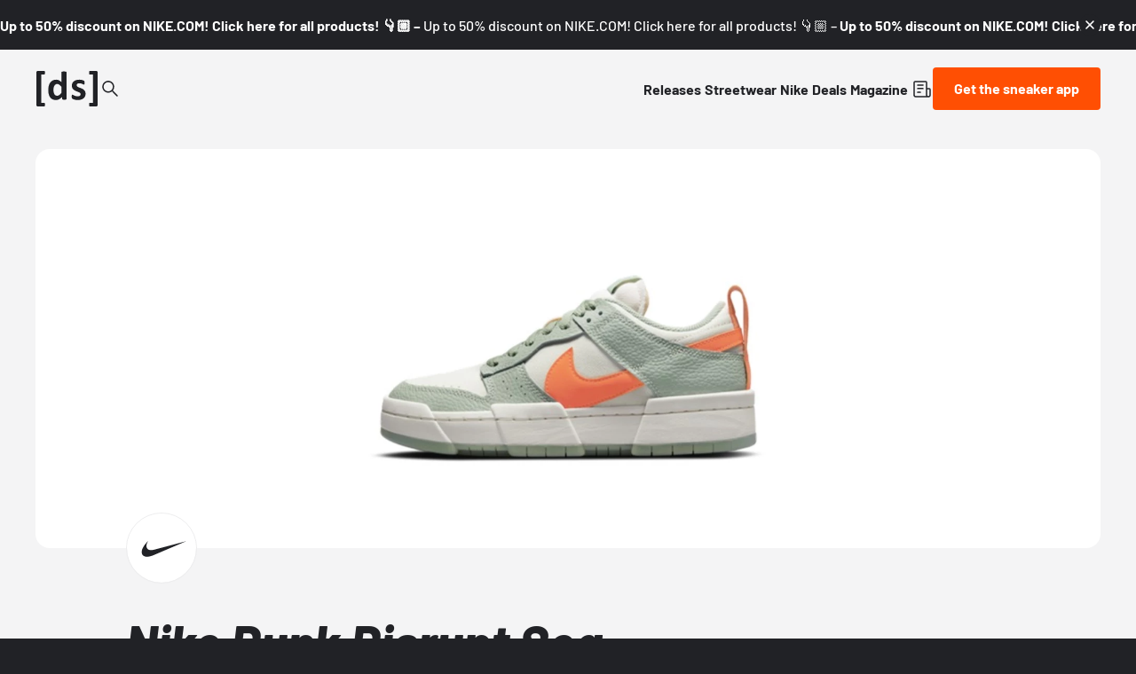

--- FILE ---
content_type: text/html;charset=utf-8
request_url: https://www.deadstock.de/en/sneaker-releases/nike-dunk-disrupt-sea-glass
body_size: 59242
content:
<!DOCTYPE html><html  lang="en" data-v="1.3.0" class="color-background-deep"><head><meta charset="utf-8"><meta name="viewport" content="width=device-width, initial-scale=1"><script type="importmap">{"imports":{"#entry":"/_nuxt/BYCr1DAJ.js"}}</script><title>Nike Dunk Disrupt Sea Glass DJ3077-001 | Dead Stock</title><link rel="preconnect" href="https://content.deadstock.de"><style>@font-face { font-family: "Barlow fallback"; src: local("Segoe UI"); size-adjust: 97.2123%; ascent-override: 102.8676%; descent-override: 20.5735%; line-gap-override: 0%; } @font-face { font-family: "Barlow fallback"; src: local("Roboto"); size-adjust: 96.8922%; ascent-override: 103.2075%; descent-override: 20.6415%; line-gap-override: 0%; } @font-face { font-family: "Barlow fallback"; src: local("Helvetica Neue"); size-adjust: 95.7778%; ascent-override: 104.4084%; descent-override: 20.8817%; line-gap-override: 0%; } @font-face { font-family: "Barlow fallback"; src: local("Arial"); size-adjust: 96.68%; ascent-override: 103.4341%; descent-override: 20.6868%; line-gap-override: 0%; } @font-face { font-family: "Barlow fallback"; src: local("Noto Sans"); size-adjust: 90.9283%; ascent-override: 109.9768%; descent-override: 21.9954%; line-gap-override: 0%; }  </style><style>:root {
--color-lit: #ff4f03;--color-lit-dark: #ec4b06;
--color-asphalt: #212226;
--color-black: #000000;
--color-black80: #00000080;
--color-white: #ffffff;
--color-grey: #a0a2ab;--color-grey-100: #f4f4f5;
--color-grey-200: #ededee;
--color-grey-300: #d6d7db;
--color-grey-400: #bbbdc3;
--color-grey-500: #a0a2ab;
--color-grey-600: #858793;
--color-grey-700: #6c6e7a;
--color-grey-800: #53555f;
--color-grey-900: #3b3d43;
--color-green: green;
--color-orange: orange;
--color-red: red;
}
</style><style>@font-face{font-display:swap;font-family:Barlow;font-style:italic;font-weight:500;src:url(/_nuxt/Barlow-italic-500-vietnamese.B_AM3AcJ.woff2) format("woff2");unicode-range:u+0102-0103,u+0110-0111,u+0128-0129,u+0168-0169,u+01a0-01a1,u+01af-01b0,u+0300-0301,u+0303-0304,u+0308-0309,u+0323,u+0329,u+1ea0-1ef9,u+20ab}@font-face{font-display:swap;font-family:Barlow;font-style:italic;font-weight:500;src:url(/_nuxt/Barlow-italic-500-latin-ext.Bvj5lBWB.woff2) format("woff2");unicode-range:u+0100-02ba,u+02bd-02c5,u+02c7-02cc,u+02ce-02d7,u+02dd-02ff,u+0304,u+0308,u+0329,u+1d00-1dbf,u+1e00-1e9f,u+1ef2-1eff,u+2020,u+20a0-20ab,u+20ad-20c0,u+2113,u+2c60-2c7f,u+a720-a7ff}@font-face{font-display:swap;font-family:Barlow;font-style:italic;font-weight:500;src:url(/_nuxt/Barlow-italic-500-latin.C-u4QxiE.woff2) format("woff2");unicode-range:u+00??,u+0131,u+0152-0153,u+02bb-02bc,u+02c6,u+02da,u+02dc,u+0304,u+0308,u+0329,u+2000-206f,u+20ac,u+2122,u+2191,u+2193,u+2212,u+2215,u+feff,u+fffd}@font-face{font-display:swap;font-family:Barlow;font-style:italic;font-weight:700;src:url(/_nuxt/Barlow-italic-700-vietnamese.0mbXuke0.woff2) format("woff2");unicode-range:u+0102-0103,u+0110-0111,u+0128-0129,u+0168-0169,u+01a0-01a1,u+01af-01b0,u+0300-0301,u+0303-0304,u+0308-0309,u+0323,u+0329,u+1ea0-1ef9,u+20ab}@font-face{font-display:swap;font-family:Barlow;font-style:italic;font-weight:700;src:url(/_nuxt/Barlow-italic-700-latin-ext.l7O3FQDU.woff2) format("woff2");unicode-range:u+0100-02ba,u+02bd-02c5,u+02c7-02cc,u+02ce-02d7,u+02dd-02ff,u+0304,u+0308,u+0329,u+1d00-1dbf,u+1e00-1e9f,u+1ef2-1eff,u+2020,u+20a0-20ab,u+20ad-20c0,u+2113,u+2c60-2c7f,u+a720-a7ff}@font-face{font-display:swap;font-family:Barlow;font-style:italic;font-weight:700;src:url(/_nuxt/Barlow-italic-700-latin.B8gcIuZB.woff2) format("woff2");unicode-range:u+00??,u+0131,u+0152-0153,u+02bb-02bc,u+02c6,u+02da,u+02dc,u+0304,u+0308,u+0329,u+2000-206f,u+20ac,u+2122,u+2191,u+2193,u+2212,u+2215,u+feff,u+fffd}@font-face{font-display:swap;font-family:Barlow;font-style:italic;font-weight:800;src:url(/_nuxt/Barlow-italic-800-vietnamese.DPfOEcqJ.woff2) format("woff2");unicode-range:u+0102-0103,u+0110-0111,u+0128-0129,u+0168-0169,u+01a0-01a1,u+01af-01b0,u+0300-0301,u+0303-0304,u+0308-0309,u+0323,u+0329,u+1ea0-1ef9,u+20ab}@font-face{font-display:swap;font-family:Barlow;font-style:italic;font-weight:800;src:url(/_nuxt/Barlow-italic-800-latin-ext.BoY24aQ0.woff2) format("woff2");unicode-range:u+0100-02ba,u+02bd-02c5,u+02c7-02cc,u+02ce-02d7,u+02dd-02ff,u+0304,u+0308,u+0329,u+1d00-1dbf,u+1e00-1e9f,u+1ef2-1eff,u+2020,u+20a0-20ab,u+20ad-20c0,u+2113,u+2c60-2c7f,u+a720-a7ff}@font-face{font-display:swap;font-family:Barlow;font-style:italic;font-weight:800;src:url(/_nuxt/Barlow-italic-800-latin.e1LvFkNx.woff2) format("woff2");unicode-range:u+00??,u+0131,u+0152-0153,u+02bb-02bc,u+02c6,u+02da,u+02dc,u+0304,u+0308,u+0329,u+2000-206f,u+20ac,u+2122,u+2191,u+2193,u+2212,u+2215,u+feff,u+fffd}@font-face{font-display:swap;font-family:Barlow;font-style:normal;font-weight:500;src:url(/_nuxt/Barlow-normal-500-vietnamese.zTViEIzf.woff2) format("woff2");unicode-range:u+0102-0103,u+0110-0111,u+0128-0129,u+0168-0169,u+01a0-01a1,u+01af-01b0,u+0300-0301,u+0303-0304,u+0308-0309,u+0323,u+0329,u+1ea0-1ef9,u+20ab}@font-face{font-display:swap;font-family:Barlow;font-style:normal;font-weight:500;src:url(/_nuxt/Barlow-normal-500-latin-ext.DOaysfXq.woff2) format("woff2");unicode-range:u+0100-02ba,u+02bd-02c5,u+02c7-02cc,u+02ce-02d7,u+02dd-02ff,u+0304,u+0308,u+0329,u+1d00-1dbf,u+1e00-1e9f,u+1ef2-1eff,u+2020,u+20a0-20ab,u+20ad-20c0,u+2113,u+2c60-2c7f,u+a720-a7ff}@font-face{font-display:swap;font-family:Barlow;font-style:normal;font-weight:500;src:url(/_nuxt/Barlow-normal-500-latin.BPAOfeC8.woff2) format("woff2");unicode-range:u+00??,u+0131,u+0152-0153,u+02bb-02bc,u+02c6,u+02da,u+02dc,u+0304,u+0308,u+0329,u+2000-206f,u+20ac,u+2122,u+2191,u+2193,u+2212,u+2215,u+feff,u+fffd}@font-face{font-display:swap;font-family:Barlow;font-style:normal;font-weight:700;src:url(/_nuxt/Barlow-normal-700-vietnamese.D6euyNzi.woff2) format("woff2");unicode-range:u+0102-0103,u+0110-0111,u+0128-0129,u+0168-0169,u+01a0-01a1,u+01af-01b0,u+0300-0301,u+0303-0304,u+0308-0309,u+0323,u+0329,u+1ea0-1ef9,u+20ab}@font-face{font-display:swap;font-family:Barlow;font-style:normal;font-weight:700;src:url(/_nuxt/Barlow-normal-700-latin-ext.BLuWmldJ.woff2) format("woff2");unicode-range:u+0100-02ba,u+02bd-02c5,u+02c7-02cc,u+02ce-02d7,u+02dd-02ff,u+0304,u+0308,u+0329,u+1d00-1dbf,u+1e00-1e9f,u+1ef2-1eff,u+2020,u+20a0-20ab,u+20ad-20c0,u+2113,u+2c60-2c7f,u+a720-a7ff}@font-face{font-display:swap;font-family:Barlow;font-style:normal;font-weight:700;src:url(/_nuxt/Barlow-normal-700-latin.A9pxMQ4z.woff2) format("woff2");unicode-range:u+00??,u+0131,u+0152-0153,u+02bb-02bc,u+02c6,u+02da,u+02dc,u+0304,u+0308,u+0329,u+2000-206f,u+20ac,u+2122,u+2191,u+2193,u+2212,u+2215,u+feff,u+fffd}</style><style>#cc-main{background:transparent;color:var(--cc-primary-color);font-family:var(--cc-font-family);font-size:16px;font-weight:400;-webkit-font-smoothing:antialiased;-moz-osx-font-smoothing:grayscale;line-height:1.15;position:relative;text-rendering:optimizeLegibility;-webkit-text-size-adjust:100%;position:fixed;z-index:var(--cc-z-index)}#cc-main :after,#cc-main :before,#cc-main a,#cc-main button,#cc-main div,#cc-main h2,#cc-main input,#cc-main p,#cc-main span{all:unset;box-sizing:border-box}#cc-main .pm__badge,#cc-main button{all:initial;box-sizing:border-box;color:unset;visibility:unset}#cc-main .pm__badge,#cc-main a,#cc-main button,#cc-main input{-webkit-appearance:none;-moz-appearance:none;appearance:none;cursor:pointer;font-family:inherit;font-size:100%;line-height:normal;margin:0;outline:revert;outline-offset:2px;overflow:hidden}#cc-main table,#cc-main tbody,#cc-main td,#cc-main th,#cc-main thead,#cc-main tr{all:revert;color:inherit;font-family:inherit;font-size:inherit;font-weight:inherit}:root{--cc-font-family:-apple-system,BlinkMacSystemFont,"Segoe UI",Roboto,Helvetica,Arial,sans-serif,"Apple Color Emoji","Segoe UI Emoji","Segoe UI Symbol";--cc-modal-border-radius:.5rem;--cc-btn-border-radius:.4rem;--cc-modal-transition-duration:.25s;--cc-link-color:var(--cc-btn-primary-bg);--cc-modal-margin:1rem;--cc-z-index:2147483647;--cc-bg:#fff;--cc-primary-color:#2c2f31;--cc-secondary-color:#5e6266;--cc-btn-primary-bg:#30363c;--cc-btn-primary-color:#fff;--cc-btn-primary-border-color:var(--cc-btn-primary-bg);--cc-btn-primary-hover-bg:#000;--cc-btn-primary-hover-color:#fff;--cc-btn-primary-hover-border-color:var(--cc-btn-primary-hover-bg);--cc-btn-secondary-bg:#eaeff2;--cc-btn-secondary-color:var(--cc-primary-color);--cc-btn-secondary-border-color:var(--cc-btn-secondary-bg);--cc-btn-secondary-hover-bg:#d4dae0;--cc-btn-secondary-hover-color:#000;--cc-btn-secondary-hover-border-color:#d4dae0;--cc-separator-border-color:#f0f4f7;--cc-toggle-on-bg:var(--cc-btn-primary-bg);--cc-toggle-off-bg:#667481;--cc-toggle-on-knob-bg:#fff;--cc-toggle-off-knob-bg:var(--cc-toggle-on-knob-bg);--cc-toggle-enabled-icon-color:var(--cc-bg);--cc-toggle-disabled-icon-color:var(--cc-bg);--cc-toggle-readonly-bg:#d5dee2;--cc-toggle-readonly-knob-bg:#fff;--cc-toggle-readonly-knob-icon-color:var(--cc-toggle-readonly-bg);--cc-section-category-border:var(--cc-cookie-category-block-bg);--cc-cookie-category-block-bg:#f0f4f7;--cc-cookie-category-block-border:#f0f4f7;--cc-cookie-category-block-hover-bg:#e9eff4;--cc-cookie-category-block-hover-border:#e9eff4;--cc-cookie-category-expanded-block-bg:transparent;--cc-cookie-category-expanded-block-hover-bg:#dee4e9;--cc-overlay-bg:rgba(0,0,0,.65);--cc-webkit-scrollbar-bg:var(--cc-section-category-border);--cc-webkit-scrollbar-hover-bg:var(--cc-btn-primary-hover-bg);--cc-footer-bg:var(--cc-btn-secondary-bg);--cc-footer-color:var(--cc-secondary-color);--cc-footer-border-color:#e4eaed;--cc-pm-toggle-border-radius:4em}#cc-main.cc--rtl{direction:rtl}#cc-main .cm__title,#cc-main a,#cc-main b,#cc-main em,#cc-main strong{font-weight:600}#cc-main button>span{pointer-events:none}#cc-main .cc__link,#cc-main a{background-image:linear-gradient(currentColor,currentColor);background-position:0 100%;background-repeat:no-repeat;background-size:0 1px;font-weight:600;position:relative;transition:background-size .25s,color .25s ease}#cc-main .cc__link:hover,#cc-main a:hover{background-size:100% 1px;color:var(--cc-primary-color)}#cc-main .cc__link{color:var(--cc-link-color)}#cc-main .cm__desc,#cc-main .pm__body{overscroll-behavior:auto contain;scrollbar-width:thin}@media screen and (min-width:640px){#cc-main ::-webkit-scrollbar,#cc-main ::-webkit-scrollbar-thumb,#cc-main ::-webkit-scrollbar-track{all:revert}#cc-main ::-webkit-scrollbar-thumb{-webkit-background-clip:padding-box;background-clip:padding-box;background:var(--cc-toggle-readonly-bg);border:.25rem solid var(--cc-bg);border-radius:1rem}#cc-main ::-webkit-scrollbar-thumb:hover{background:var(--cc-toggle-off-bg)}#cc-main ::-webkit-scrollbar{background:transparent;width:12px}}html.disable--interaction.show--consent,html.disable--interaction.show--consent body{height:auto!important;overflow:hidden!important}@media(prefers-reduced-motion){#cc-main{--cc-modal-transition-duration:0s}}.cc--darkmode{--cc-bg:#161a1c;--cc-primary-color:#ebf3f6;--cc-secondary-color:#aebbc5;--cc-btn-primary-bg:#c2d0e0;--cc-btn-primary-color:var(--cc-bg);--cc-btn-primary-border-color:var(--cc-btn-primary-bg);--cc-btn-primary-hover-bg:#98a7b6;--cc-btn-primary-hover-color:#000;--cc-btn-primary-hover-border-color:var(--cc-btn-primary-hover-bg);--cc-btn-secondary-bg:#242c31;--cc-btn-secondary-color:var(--cc-primary-color);--cc-btn-secondary-border-color:var(--cc-btn-secondary-bg);--cc-btn-secondary-hover-bg:#353d43;--cc-btn-secondary-hover-color:#fff;--cc-btn-secondary-hover-border-color:var(--cc-btn-secondary-hover-bg);--cc-separator-border-color:#222a30;--cc-toggle-on-bg:var(--cc-btn-primary-bg);--cc-toggle-off-bg:#525f6b;--cc-toggle-on-knob-bg:var(--cc-btn-primary-color);--cc-toggle-off-knob-bg:var(--cc-btn-primary-color);--cc-toggle-enabled-icon-color:var(--cc-btn-primary-color);--cc-toggle-disabled-icon-color:var(--cc-btn-primary-color);--cc-toggle-readonly-bg:#343e45;--cc-toggle-readonly-knob-bg:#5f6b72;--cc-toggle-readonly-knob-icon-color:var(--cc-toggle-readonly-bg);--cc-section-category-border:#1e2428;--cc-cookie-category-block-bg:#1e2428;--cc-cookie-category-block-border:var(--cc-section-category-border);--cc-cookie-category-block-hover-bg:#242c31;--cc-cookie-category-block-hover-border:#232a2f;--cc-cookie-category-expanded-block-bg:transparent;--cc-cookie-category-expanded-block-hover-bg:var(--cc-toggle-readonly-bg);--cc-overlay-bg:rgba(0,0,0,.65);--cc-webkit-scrollbar-bg:var(--cc-section-category-border);--cc-webkit-scrollbar-hover-bg:var(--cc-btn-primary-hover-bg);--cc-footer-bg:#0c0e0f;--cc-footer-color:var(--cc-secondary-color);--cc-footer-border-color:#060809}.cc--darkmode #cc-main{color-scheme:dark}#cc-main .cm{background:var(--cc-bg);border-radius:var(--cc-modal-border-radius);box-shadow:0 .625em 1.875em #0000024d;display:flex;flex-direction:column;max-width:24rem;opacity:0;overflow:hidden;position:fixed;transform:translateY(1.6em);visibility:hidden;z-index:1}#cc-main .cm--top{top:var(--cc-modal-margin)}#cc-main .cm--middle{top:50%;transform:translateY(calc(-50% + 1.6em))}#cc-main .cm--bottom{bottom:var(--cc-modal-margin)}#cc-main .cm--center{left:var(--cc-modal-margin);margin:0 auto;right:var(--cc-modal-margin);width:unset}#cc-main .cm--left{left:var(--cc-modal-margin);margin-right:var(--cc-modal-margin)}#cc-main .cm--right{margin-left:var(--cc-modal-margin);right:var(--cc-modal-margin)}#cc-main .cm__body{display:flex;flex-direction:column;justify-content:space-between;position:relative}#cc-main .cm__btns,#cc-main .cm__links{padding:1rem 1.3rem;width:unset}#cc-main .cm__texts{display:flex;flex:1;flex-direction:column;justify-content:center;padding:1rem 0 0}#cc-main .cm__desc,#cc-main .cm__title{padding:0 1.3rem}#cc-main .cm__title{font-size:1.05em}#cc-main .cm__title+.cm__desc{margin-top:1.1em}#cc-main .cm__desc{color:var(--cc-secondary-color);font-size:.9em;line-height:1.5;max-height:40vh;overflow-x:visible;overflow-y:auto;padding-bottom:1em}#cc-main .cm__btns{border-top:1px solid var(--cc-separator-border-color);display:flex;flex-direction:column;justify-content:center}#cc-main .cm__btn-group{display:grid;grid-auto-columns:minmax(0,1fr)}#cc-main .cm__btn+.cm__btn,#cc-main .cm__btn-group+.cm__btn-group{margin-top:.375rem}#cc-main .cm--flip .cm__btn+.cm__btn,#cc-main .cm--flip .cm__btn-group+.cm__btn-group{margin-bottom:.375rem;margin-top:0}#cc-main .cm--inline .cm__btn+.cm__btn{margin-left:.375rem;margin-top:0}#cc-main .cm--inline.cm--flip .cm__btn+.cm__btn{margin-bottom:0;margin-left:0;margin-right:.375rem}#cc-main .cm--inline.cm--flip .cm__btn-group+.cm__btn-group{margin-bottom:.375rem;margin-right:0}#cc-main .cm--wide .cm__btn+.cm__btn,#cc-main .cm--wide .cm__btn-group+.cm__btn-group{margin-left:.375rem;margin-top:0}#cc-main .cm--wide.cm--flip .cm__btn+.cm__btn,#cc-main .cm--wide.cm--flip .cm__btn-group+.cm__btn-group{margin-bottom:0;margin-right:.375rem}#cc-main .cm--bar:not(.cm--inline) .cm__btn-group--uneven,#cc-main .cm--wide .cm__btn-group--uneven{display:flex;flex:1;justify-content:space-between}#cc-main .cm--bar:not(.cm--inline).cm--flip .cm__btn-group--uneven,#cc-main .cm--wide.cm--flip .cm__btn-group--uneven{flex-direction:row-reverse}#cc-main .cm__btn{background:var(--cc-btn-primary-bg);border:1px solid var(--cc-btn-primary-border-color);border-radius:var(--cc-btn-border-radius);color:var(--cc-btn-primary-color);font-size:.82em;font-weight:600;min-height:42px;padding:.5em 1em;text-align:center}#cc-main .cm__btn:hover{background:var(--cc-btn-primary-hover-bg);border-color:var(--cc-btn-primary-hover-border-color);color:var(--cc-btn-primary-hover-color)}#cc-main .cm__btn--secondary{background:var(--cc-btn-secondary-bg);border-color:var(--cc-btn-secondary-border-color);color:var(--cc-btn-secondary-color)}#cc-main .cm__btn--secondary:hover{background:var(--cc-btn-secondary-hover-bg);border-color:var(--cc-btn-secondary-hover-border-color);color:var(--cc-btn-secondary-hover-color)}#cc-main .cm__btn--close{border-radius:0;border-bottom-left-radius:var(--cc-btn-border-radius);border-right:none;border-top:none;display:none;font-size:1em;height:42px;min-width:auto!important;overflow:hidden;padding:0!important;position:absolute;right:0;top:0;width:42px}#cc-main .cm__btn--close svg{stroke:var(--cc-btn-primary-color);transform:scale(.5);transition:stroke .15s ease}#cc-main .cm__btn--close:hover svg{stroke:var(--cc-btn-primary-hover-color)}#cc-main .cm__btn--close.cm__btn--secondary svg{stroke:var(--cc-btn-secondary-color)}#cc-main .cm__btn--close.cm__btn--secondary:hover svg{stroke:var(--cc-btn-secondary-hover-color)}#cc-main .cm__btn--close+.cm__texts .cm__title{padding-right:3rem}#cc-main .cm--inline .cm__btn-group{grid-auto-flow:column}#cc-main .cm__footer{background:var(--cc-footer-bg);border-top:1px solid var(--cc-footer-border-color);color:var(--cc-footer-color);padding:.4em 0 .5em}#cc-main .cm__links{display:flex;flex-direction:row;padding-bottom:0;padding-top:0}#cc-main .cm__link-group{display:flex;flex-direction:row;font-size:.8em;width:100%}#cc-main .cm__link-group>*+*{margin-left:1.3rem}#cc-main .cm--flip .cm__btn:last-child{grid-row:1}#cc-main .cm--inline.cm--flip .cm__btn:last-child{grid-column:1}#cc-main .cm--box .cm__btn--close{display:block}#cc-main .cm--box.cm--flip .cm__btns{flex-direction:column-reverse}#cc-main .cm--box.cm--wide{max-width:36em}#cc-main .cm--box.cm--wide .cm__btns{flex-direction:row;justify-content:space-between}#cc-main .cm--box.cm--wide .cm__btn-group{grid-auto-flow:column}#cc-main .cm--box.cm--wide .cm__btn{min-width:120px;padding-left:1.8em;padding-right:1.8em}#cc-main .cm--box.cm--wide.cm--flip .cm__btns{flex-direction:row-reverse}#cc-main .cm--box.cm--wide.cm--flip .cm__btn:last-child{grid-column:1}#cc-main .cm--cloud{max-width:54em;width:unset}#cc-main .cm--cloud .cm__body{flex-direction:row}#cc-main .cm--cloud .cm__texts{flex:1}#cc-main .cm--cloud .cm__desc{max-height:9.4em}#cc-main .cm--cloud .cm__btns{border-left:1px solid var(--cc-separator-border-color);border-top:none;max-width:23em}#cc-main .cm--cloud .cm__btn-group{flex-direction:column}#cc-main .cm--cloud .cm__btn{min-width:19em}#cc-main .cm--cloud.cm--flip .cm__btn-group,#cc-main .cm--cloud.cm--flip .cm__btns{flex-direction:column-reverse}#cc-main .cm--cloud.cm--inline .cm__btn-group{flex-direction:row}#cc-main .cm--cloud.cm--inline .cm__btn{min-width:10em}#cc-main .cm--cloud.cm--inline.cm--flip .cm__btn-group{flex-direction:row-reverse}#cc-main .cm--bar{border-radius:0;left:0;margin:0;max-width:unset;opacity:1;right:0;transform:translateY(0);width:100vw;--cc-modal-transition-duration:.35s}#cc-main .cm--bar.cm--top{top:0;transform:translateY(-100%)}#cc-main .cm--bar.cm--bottom{bottom:0;transform:translateY(100%)}#cc-main .cm--bar .cm__body,#cc-main .cm--bar .cm__links{margin:0 auto;max-width:55em;width:100%}#cc-main .cm--bar .cm__body{padding:.5em 0 .9em}#cc-main .cm--bar .cm__btns{border-top:none;flex-direction:row;justify-content:space-between}#cc-main .cm--bar .cm__btn-group{grid-auto-flow:column}#cc-main .cm--bar:not(.cm--inline) .cm__btn+.cm__btn,#cc-main .cm--bar:not(.cm--inline) .cm__btn-group+.cm__btn-group{margin-left:.375rem;margin-top:0}#cc-main .cm--bar .cm__btn{min-width:120px;padding-left:2em;padding-right:2em}#cc-main .cm--bar.cm--flip:not(.cm--inline) .cm__btn+.cm__btn,#cc-main .cm--bar.cm--flip:not(.cm--inline) .cm__btn-group+.cm__btn-group{margin-bottom:0;margin-left:0;margin-right:.375rem}#cc-main .cm--bar.cm--flip .cm__btns{flex-direction:row-reverse}#cc-main .cm--bar.cm--flip .cm__btn:last-child{grid-column:1}#cc-main .cm--bar.cm--inline .cm__body,#cc-main .cm--bar.cm--inline .cm__links{max-width:74em}#cc-main .cm--bar.cm--inline .cm__body{flex-direction:row;padding:0}#cc-main .cm--bar.cm--inline .cm__btns{flex-direction:column;justify-content:center;max-width:23em}#cc-main .cm--bar.cm--inline.cm--flip .cm__btns{flex-direction:column-reverse}#cc-main .cc--anim .cm,#cc-main .cc--anim.cm-wrapper:before{transition:opacity var(--cc-modal-transition-duration) ease,visibility var(--cc-modal-transition-duration) ease,transform var(--cc-modal-transition-duration) ease}#cc-main .cc--anim .cm__btn,#cc-main .cc--anim .cm__close{transition:background-color .15s ease,border-color .15s ease,color .15s ease}.disable--interaction #cc-main .cm-wrapper:before{background:var(--cc-overlay-bg);content:"";inset:0;opacity:0;position:fixed;visibility:hidden;z-index:0}.show--consent #cc-main .cc--anim .cm{opacity:1;transform:translateY(0);visibility:visible!important}.show--consent #cc-main .cc--anim .cm--middle{transform:translateY(-50%)}.show--consent #cc-main .cc--anim .cm--bar{transform:translateY(0)}.show--consent #cc-main .cc--anim.cm-wrapper:before{opacity:1;visibility:visible}#cc-main.cc--rtl .cm__btn--close{border-bottom-left-radius:unset;border-bottom-right-radius:var(--cc-btn-border-radius);left:0;right:unset}#cc-main.cc--rtl .cm__btn--close+.cm__texts .cm__title{padding-left:3rem!important;padding-right:1.3rem}#cc-main.cc--rtl .cm--inline .cm__btn+.cm__btn{margin-left:0;margin-right:.375rem}#cc-main.cc--rtl .cm--inline.cm--flip .cm__btn+.cm__btn{margin-left:.375rem;margin-right:0}#cc-main.cc--rtl .cm:not(.cm--inline).cm--bar .cm__btn+.cm__btn,#cc-main.cc--rtl .cm:not(.cm--inline).cm--bar .cm__btn-group+.cm__btn-group,#cc-main.cc--rtl .cm:not(.cm--inline).cm--wide .cm__btn+.cm__btn,#cc-main.cc--rtl .cm:not(.cm--inline).cm--wide .cm__btn-group+.cm__btn-group{margin-left:0;margin-right:.375rem}#cc-main.cc--rtl .cm:not(.cm--inline).cm--bar.cm--flip .cm__btn+.cm__btn,#cc-main.cc--rtl .cm:not(.cm--inline).cm--wide.cm--flip .cm__btn+.cm__btn{margin-left:.375rem;margin-right:0}#cc-main.cc--rtl .cm__link-group>*+*{margin-left:0;margin-right:1.3rem}@media screen and (max-width:640px){#cc-main{--cc-modal-margin:.5em}#cc-main .cm{max-width:none!important;width:auto!important}#cc-main .cm__body{flex-direction:column!important;padding:0!important}#cc-main .cm__btns,#cc-main .cm__desc,#cc-main .cm__links,#cc-main .cm__title{padding-left:1.1rem!important;padding-right:1.1rem!important}#cc-main .cm__btns{border-left:none!important;border-top:1px solid var(--cc-separator-border-color)!important;flex-direction:column!important;max-width:none!important;min-width:auto!important}#cc-main .cm__btn+.cm__btn,#cc-main .cm__btn-group+.cm__btn-group{margin:.375rem 0 0!important}#cc-main .cm--flip .cm__btn+.cm__btn,#cc-main .cm--flip .cm__btn-group+.cm__btn-group{margin-bottom:.375rem!important;margin-top:0!important}#cc-main .cm__btn-group{display:flex!important;flex-direction:column!important;min-width:auto!important}#cc-main .cm__btn{flex:auto!important}#cc-main .cm__link-group{justify-content:center!important}#cc-main .cm--flip .cm__btn-group,#cc-main .cm--flip .cm__btns{flex-direction:column-reverse!important}}#cc-main .pm-wrapper{position:relative;z-index:2}#cc-main .pm{background:var(--cc-bg);border-radius:var(--cc-modal-border-radius);box-shadow:0 .625em 1.875em #0000024d;display:flex;flex-direction:column;opacity:0;overflow:hidden;position:fixed;visibility:hidden;width:100%;width:unset;z-index:1}#cc-main svg{fill:none;width:100%}#cc-main .pm__body,#cc-main .pm__footer,#cc-main .pm__header{padding:1em 1.4em}#cc-main .pm__header{align-items:center;border-bottom:1px solid var(--cc-separator-border-color);display:flex;justify-content:space-between}#cc-main .pm__title{align-items:center;display:flex;flex:1;font-weight:600;margin-right:2em}#cc-main .pm__close-btn{background:var(--cc-btn-secondary-bg);border:1px solid var(--cc-btn-secondary-border-color);border-radius:var(--cc-btn-border-radius);height:40px;position:relative;transition:all .15s ease;width:40px}#cc-main .pm__close-btn span{display:flex;height:100%;width:100%}#cc-main .pm__close-btn svg{stroke:var(--cc-btn-secondary-color);transform:scale(.5);transition:stroke .15s ease}#cc-main .pm__close-btn:hover{background:var(--cc-btn-secondary-hover-bg);border-color:var(--cc-btn-secondary-hover-border-color)}#cc-main .pm__close-btn:hover svg{stroke:var(--cc-btn-secondary-hover-color)}#cc-main .pm__body{flex:1;overflow-y:auto;overflow-y:overlay}#cc-main .pm__section,#cc-main .pm__section--toggle{border-radius:var(--cc-btn-border-radius);display:flex;flex-direction:column;margin-bottom:.5em}#cc-main .pm__section--toggle .pm__section-desc-wrapper{border:1px solid var(--cc-cookie-category-block-border);border-radius:var(--cc-btn-border-radius);border-top:none;border-top-left-radius:0;border-top-right-radius:0;display:none;margin-top:0!important;overflow:hidden}#cc-main .pm__section{border:1px solid var(--cc-separator-border-color);padding:1em;transition:background-color .25s ease,border-color .25s ease}#cc-main .pm__section:first-child{border:none;margin-bottom:2em;margin-top:0;padding:0;transition:none}#cc-main .pm__section:not(:first-child):hover{background:var(--cc-cookie-category-block-bg);border-color:var(--cc-cookie-category-block-border)}#cc-main .pm__section-toggles+.pm__section{margin-top:2em}#cc-main .pm__section--toggle{background:var(--cc-cookie-category-block-bg);border-top:none;margin-bottom:.375rem}#cc-main .pm__section--toggle .pm__section-title{align-items:center;background:var(--cc-cookie-category-block-bg);border:1px solid var(--cc-cookie-category-block-border);display:flex;justify-content:space-between;min-height:58px;padding:1.1em 5.4em 1.1em 1.2em;position:relative;transition:background-color .25s ease,border-color .25s ease;width:100%}#cc-main .pm__section--toggle .pm__section-title:hover{background:var(--cc-cookie-category-block-hover-bg);border-color:var(--cc-cookie-category-block-hover-border)}#cc-main .pm__section--toggle .pm__section-desc{margin-top:0;padding:1em}#cc-main .pm__section--toggle.is-expanded{--cc-cookie-category-block-bg:var(--cc-cookie-category-expanded-block-bg);--cc-cookie-category-block-border:var(--cc-cookie-category-expanded-block-hover-bg)}#cc-main .pm__section--toggle.is-expanded .pm__section-title{border-bottom-left-radius:0;border-bottom-right-radius:0}#cc-main .pm__section--toggle.is-expanded .pm__section-arrow svg{transform:scale(.5) rotate(180deg)}#cc-main .pm__section--toggle.is-expanded .pm__section-desc-wrapper{display:flex}#cc-main .pm__section--expandable .pm__section-title{cursor:pointer;padding-left:3.4em}#cc-main .pm__section--expandable .pm__section-arrow{background:var(--cc-toggle-readonly-bg);border-radius:100%;display:flex;height:20px;justify-content:center;left:18px;pointer-events:none;position:absolute;width:20px}#cc-main .pm__section--expandable .pm__section-arrow svg{stroke:var(--cc-btn-secondary-color);transform:scale(.5)}#cc-main .pm__section-title-wrapper{align-items:center;display:flex;position:relative}#cc-main .pm__section-title-wrapper+.pm__section-desc-wrapper{margin-top:.85em}#cc-main .pm__section-title{border-radius:var(--cc-btn-border-radius);font-size:.95em;font-weight:600}#cc-main .pm__badge{align-items:center;background:var(--cc-btn-secondary-bg);border-radius:5em;color:var(--cc-secondary-color);display:flex;flex:none;font-size:.8em;font-weight:600;height:23px;justify-content:center;margin-left:1em;min-width:23px;overflow:hidden;padding:0 .6em 1px;position:relative;text-align:center;white-space:nowrap;width:auto}#cc-main .pm__service-counter{background:var(--cc-btn-primary-bg);color:var(--cc-btn-primary-color);padding:0;width:23px}#cc-main .pm__service-counter[data-counterlabel]{padding:0 .6em 1px;width:auto}#cc-main .section__toggle,#cc-main .section__toggle-wrapper,#cc-main .toggle__icon,#cc-main .toggle__label{border-radius:var(--cc-pm-toggle-border-radius);height:23px;transform:translateZ(0);width:50px}#cc-main .section__toggle-wrapper{cursor:pointer;position:absolute;right:18px;z-index:1}#cc-main .toggle-service{height:19px;position:relative;right:0;width:42px}#cc-main .toggle-service .section__toggle,#cc-main .toggle-service .toggle__icon,#cc-main .toggle-service .toggle__label{height:19px;width:42px}#cc-main .toggle-service .toggle__icon{position:relative}#cc-main .toggle-service .toggle__icon-circle{height:19px;width:19px}#cc-main .toggle-service .section__toggle:checked~.toggle__icon .toggle__icon-circle{transform:translate(23px)}#cc-main .pm__section--toggle:nth-child(2) .section__toggle-wrapper:after{display:none!important}#cc-main .section__toggle{border:0;cursor:pointer;display:block;left:0;margin:0;position:absolute;top:0}#cc-main .section__toggle:disabled{cursor:not-allowed}#cc-main .toggle__icon{background:var(--cc-toggle-off-bg);box-shadow:0 0 0 1px var(--cc-toggle-off-bg);display:flex;flex-direction:row;pointer-events:none;position:absolute;transition:all .25s ease}#cc-main .toggle__icon-circle{background:var(--cc-toggle-off-knob-bg);border:none;border-radius:var(--cc-pm-toggle-border-radius);box-shadow:0 1px 2px #1820035c;display:block;height:23px;left:0;position:absolute;top:0;transition:transform .25s ease,background-color .25s ease;width:23px}#cc-main .toggle__icon-off,#cc-main .toggle__icon-on{height:100%;position:absolute;transition:opacity .15s ease;width:100%}#cc-main .toggle__icon-on{opacity:0;transform:rotate(45deg)}#cc-main .toggle__icon-on svg{stroke:var(--cc-toggle-on-bg);transform:scale(.55) rotate(-45deg)}#cc-main .toggle__icon-off{opacity:1}#cc-main .toggle__icon-off svg{stroke:var(--cc-toggle-off-bg);transform:scale(.55)}#cc-main .section__toggle:checked~.toggle__icon{background:var(--cc-toggle-on-bg);box-shadow:0 0 0 1px var(--cc-toggle-on-bg)}#cc-main .section__toggle:checked~.toggle__icon .toggle__icon-circle{background-color:var(--cc-toggle-on-knob-bg);transform:translate(27px)}#cc-main .section__toggle:checked~.toggle__icon .toggle__icon-on{opacity:1}#cc-main .section__toggle:checked~.toggle__icon .toggle__icon-off{opacity:0}#cc-main .section__toggle:checked:disabled~.toggle__icon{background:var(--cc-toggle-readonly-bg);box-shadow:0 0 0 1px var(--cc-toggle-readonly-bg)}#cc-main .section__toggle:checked:disabled~.toggle__icon .toggle__icon-circle{background:var(--cc-toggle-readonly-knob-bg);box-shadow:none}#cc-main .section__toggle:checked:disabled~.toggle__icon svg{stroke:var(--cc-toggle-readonly-knob-icon-color)}#cc-main .toggle__label{opacity:0;overflow:hidden;pointer-events:none;position:absolute;top:0;z-index:-1}#cc-main .pm__section-desc-wrapper{color:var(--cc-secondary-color);display:flex;flex-direction:column;font-size:.9em}#cc-main .pm__section-desc-wrapper>:not(:last-child){border-bottom:1px solid var(--cc-cookie-category-block-border)}#cc-main .pm__section-services{display:flex;flex-direction:column}#cc-main .pm__service{align-items:center;display:flex;justify-content:space-between;padding:.4em 1.2em;position:relative;transition:background-color .15s ease}#cc-main .pm__service:hover{background-color:var(--cc-cookie-category-block-hover-bg)}#cc-main .pm__service-header{align-items:center;display:flex;margin-right:1em;width:100%}#cc-main .pm__service-icon{border:2px solid;border-radius:100%;height:8px;margin-left:6px;margin-right:20px;margin-top:1px;min-width:8px}#cc-main .pm__service-title{font-size:.95em;width:100%;word-break:break-word}#cc-main .pm__section-desc{line-height:1.5em}#cc-main .pm__section-table{border-collapse:collapse;font-size:.9em;margin:0;overflow:hidden;padding:0;text-align:left;width:100%}#cc-main .pm__table-caption{text-align:left}#cc-main .pm__table-caption,#cc-main .pm__table-head>tr{border-bottom:1px dashed var(--cc-separator-border-color);color:var(--cc-primary-color);font-weight:600}#cc-main .pm__table-tr{transition:background-color .15s ease}#cc-main .pm__table-tr:hover{background:var(--cc-cookie-category-block-hover-bg)}#cc-main .pm__table-caption,#cc-main .pm__table-td,#cc-main .pm__table-th{padding:.625em .625em .625em 1.2em;vertical-align:top}#cc-main .pm__footer{border-top:1px solid var(--cc-separator-border-color);display:flex;justify-content:space-between}#cc-main .pm__btn-group{display:flex}#cc-main .pm__btn+.pm__btn,#cc-main .pm__btn-group+.pm__btn-group{margin-left:.375rem}#cc-main .pm--flip .pm__btn+.pm__btn,#cc-main .pm--flip .pm__btn-group+.pm__btn-group{margin-left:0;margin-right:.375rem}#cc-main .pm__btn{background:var(--cc-btn-primary-bg);border:1px solid var(--cc-btn-primary-border-color);border-radius:var(--cc-btn-border-radius);color:var(--cc-btn-primary-color);flex:auto;font-size:.82em;font-weight:600;min-height:42px;min-width:110px;padding:.5em 1.5em;text-align:center;transition:background-color .15s ease,border-color .15s ease,color .15s ease}#cc-main .pm__btn:hover{background:var(--cc-btn-primary-hover-bg);border-color:var(--cc-btn-primary-hover-border-color);color:var(--cc-btn-primary-hover-color)}#cc-main .pm__btn--secondary{background:var(--cc-btn-secondary-bg);border-color:var(--cc-btn-secondary-border-color);color:var(--cc-btn-secondary-color)}#cc-main .pm__btn--secondary:hover{background:var(--cc-btn-secondary-hover-bg);border-color:var(--cc-btn-secondary-hover-border-color);color:var(--cc-btn-secondary-hover-color)}#cc-main .pm--box{height:calc(100% - 2em);left:var(--cc-modal-margin);margin:0 auto;max-height:37.5em;max-width:43em;right:var(--cc-modal-margin);top:50%;transform:translateY(calc(-50% + 1.6em))}#cc-main .pm--box.pm--flip .pm__btn-group,#cc-main .pm--box.pm--flip .pm__footer{flex-direction:row-reverse}#cc-main .pm--bar{border-radius:0;bottom:0;height:100%;margin:0;max-height:none;max-width:29em;opacity:1;top:0;width:100%;--cc-modal-transition-duration:.35s}#cc-main .pm--bar .pm__section-table,#cc-main .pm--bar .pm__table-body,#cc-main .pm--bar .pm__table-td,#cc-main .pm--bar .pm__table-th,#cc-main .pm--bar .pm__table-tr{display:block}#cc-main .pm--bar .pm__table-head{display:none}#cc-main .pm--bar .pm__table-caption{display:block}#cc-main .pm--bar .pm__table-tr:not(:last-child){border-bottom:1px solid var(--cc-separator-border-color)}#cc-main .pm--bar .pm__table-td{display:flex;justify-content:space-between}#cc-main .pm--bar .pm__table-td:before{color:var(--cc-primary-color);content:attr(data-column);flex:1;font-weight:600;min-width:100px;overflow:hidden;padding-right:2em;text-overflow:ellipsis}#cc-main .pm--bar .pm__table-td>div{flex:3}#cc-main .pm--bar:not(.pm--wide) .pm__body,#cc-main .pm--bar:not(.pm--wide) .pm__footer,#cc-main .pm--bar:not(.pm--wide) .pm__header{padding:1em 1.3em}#cc-main .pm--bar:not(.pm--wide) .pm__btn-group,#cc-main .pm--bar:not(.pm--wide) .pm__footer{flex-direction:column}#cc-main .pm--bar:not(.pm--wide) .pm__btn+.pm__btn,#cc-main .pm--bar:not(.pm--wide) .pm__btn-group+.pm__btn-group{margin:.375rem 0 0}#cc-main .pm--bar:not(.pm--wide).pm--flip .pm__btn-group,#cc-main .pm--bar:not(.pm--wide).pm--flip .pm__footer{flex-direction:column-reverse}#cc-main .pm--bar:not(.pm--wide).pm--flip .pm__btn+.pm__btn,#cc-main .pm--bar:not(.pm--wide).pm--flip .pm__btn-group+.pm__btn-group{margin-bottom:.375rem;margin-top:0}#cc-main .pm--bar:not(.pm--wide) .pm__badge{display:none}#cc-main .pm--bar.pm--left{left:0;transform:translate(-100%)}#cc-main .pm--bar.pm--right{right:0;transform:translate(100%)}#cc-main .pm--bar.pm--wide{max-width:35em}#cc-main .pm--bar.pm--wide .pm__body,#cc-main .pm--bar.pm--wide .pm__footer,#cc-main .pm--bar.pm--wide .pm__header{padding:1em 1.4em}#cc-main .pm--bar.pm--wide.pm--flip .pm__btn-group,#cc-main .pm--bar.pm--wide.pm--flip .pm__footer{flex-direction:row-reverse}#cc-main .pm-overlay{background:var(--cc-overlay-bg);content:"";inset:0;opacity:0;position:fixed;visibility:hidden;z-index:1}#cc-main .cc--anim .pm,#cc-main .cc--anim .pm-overlay{transition:opacity var(--cc-modal-transition-duration) ease,visibility var(--cc-modal-transition-duration) ease,transform var(--cc-modal-transition-duration) ease}.show--preferences #cc-main .cc--anim .pm{opacity:1;visibility:visible!important}.show--preferences #cc-main .cc--anim .pm--box{transform:translateY(-50%)}.show--preferences #cc-main .cc--anim .pm--bar{transform:translate(0)}.show--preferences #cc-main .cc--anim .pm-overlay{opacity:1;visibility:visible}#cc-main.cc--rtl .pm__service-header{margin-left:1em;margin-right:0}#cc-main.cc--rtl .pm__section-arrow{left:unset;right:18px}#cc-main.cc--rtl .section__toggle-wrapper{left:18px;right:unset;transform-origin:left}#cc-main.cc--rtl .toggle-service{left:0}#cc-main.cc--rtl .pm__service-icon{margin-left:20px;margin-right:5px}#cc-main.cc--rtl .pm__section--toggle .pm__section-title{padding-left:5.4em;padding-right:1.2em}#cc-main.cc--rtl .pm__section--expandable .pm__section-title{padding-right:3.4em}#cc-main.cc--rtl .pm__badge{margin-left:unset;margin-right:1em}#cc-main.cc--rtl .toggle__icon-circle{transform:translate(27px)}#cc-main.cc--rtl .toggle-service .toggle__icon-circle{transform:translate(23px)}#cc-main.cc--rtl .section__toggle:checked~.toggle__icon .toggle__icon-circle{transform:translate(0)}#cc-main.cc--rtl .pm__table-td,#cc-main.cc--rtl .pm__table-th{padding-left:unset;padding-right:1.2em;text-align:right}#cc-main.cc--rtl .pm__table-td{padding-left:unset;padding-right:1.2em}#cc-main.cc--rtl .pm__table-td:before{padding-left:2em;padding-right:unset}#cc-main.cc--rtl .pm__btn+.pm__btn,#cc-main.cc--rtl .pm__btn-group+.pm__btn-group{margin-left:0;margin-right:.375rem}#cc-main.cc--rtl .pm--flip .pm__btn+.pm__btn,#cc-main.cc--rtl .pm--flip .pm__btn-group+.pm__btn-group{margin-left:.375rem;margin-right:0}#cc-main.cc--rtl .pm--flip.pm--bar:not(.pm--wide) .pm__btn+.pm__btn,#cc-main.cc--rtl .pm--flip.pm--bar:not(.pm--wide) .pm__btn-group+.pm__btn-group{margin-left:0}@media screen and (max-width:640px){#cc-main .pm{border-radius:0;height:auto;inset:0;max-height:100%;max-width:none!important;transform:translateY(1.6em)}#cc-main .pm__body,#cc-main .pm__footer,#cc-main .pm__header{padding:.9em!important}#cc-main .pm__badge{display:none}#cc-main .pm__section-table,#cc-main .pm__table-body,#cc-main .pm__table-caption,#cc-main .pm__table-td,#cc-main .pm__table-th,#cc-main .pm__table-tr{display:block}#cc-main .pm__table-head{display:none}#cc-main .pm__table-tr:not(:last-child){border-bottom:1px solid var(--cc-separator-border-color)}#cc-main .pm__table-td{display:flex;justify-content:space-between}#cc-main .pm__table-td:before{color:var(--cc-primary-color);content:attr(data-column);flex:1;font-weight:600;min-width:100px;overflow:hidden;padding-right:2em;text-overflow:ellipsis}#cc-main .pm__table-td>div{flex:3}#cc-main .pm__btn-group,#cc-main .pm__footer{flex-direction:column!important}#cc-main .pm__btn-group{display:flex!important}#cc-main .pm__btn+.pm__btn,#cc-main .pm__btn-group+.pm__btn-group{margin:.375rem 0 0!important}#cc-main .pm--flip .pm__btn+.pm__btn,#cc-main .pm--flip .pm__btn-group+.pm__btn-group{margin-bottom:.375rem!important;margin-top:0!important}#cc-main .pm--flip .pm__btn-group,#cc-main .pm--flip .pm__footer{flex-direction:column-reverse!important}.show--preferences #cc-main .cc--anim .pm{transform:translateY(0)!important}}</style><style>.marquee[data-v-1463c841]{animation:marquee-1463c841 var(--duration,30s) linear infinite}@keyframes marquee-1463c841{to{transform:translate(-50%)}}</style><style>.logo{-webkit-mask:url(/_nuxt/logo-short.Dhbbu2_O.svg) no-repeat center;mask:url(/_nuxt/logo-short.Dhbbu2_O.svg) no-repeat center}</style><style>.background-fade-enter-active[data-v-1bbc4712]{transition:opacity .3s ease-out}.background-fade-leave-active[data-v-1bbc4712]{transition:opacity .2s ease-in}.background-fade-enter-from[data-v-1bbc4712],.background-fade-leave-to[data-v-1bbc4712]{opacity:0}.background-fade-enter-to[data-v-1bbc4712],.background-fade-leave-from[data-v-1bbc4712]{opacity:1}.content-fade-enter-active[data-v-1bbc4712]{transition:opacity .3s ease-out,transform .3s ease-out}.content-fade-leave-active[data-v-1bbc4712]{transition:opacity .2s ease-in,transform .2s ease-in}.content-fade-enter-from[data-v-1bbc4712],.content-fade-leave-to[data-v-1bbc4712]{opacity:0;transform:translateY(4px) scale(.95)}.content-fade-enter-to[data-v-1bbc4712],.content-fade-leave-from[data-v-1bbc4712]{opacity:1;transform:translateY(0) scale(1)}@media screen and (min-width:640px){.content-fade-enter-from[data-v-1bbc4712],.content-fade-leave-to[data-v-1bbc4712]{transform:translateY(0) scale(.95)}}</style><style>.content-fade-enter-active[data-v-bc79537a]{transition:opacity .3s ease-out,transform .3s ease-out}.content-fade-leave-active[data-v-bc79537a]{transition:opacity .2s ease-in,transform .2s ease-in}.content-fade-enter-from[data-v-bc79537a],.content-fade-leave-to[data-v-bc79537a]{opacity:0;transform:translateY(4px) scale(.95)}.content-fade-enter-to[data-v-bc79537a],.content-fade-leave-from[data-v-bc79537a]{opacity:1;transform:translateY(0) scale(1)}@media screen and (min-width:640px){.content-fade-enter-from[data-v-bc79537a],.content-fade-leave-to[data-v-bc79537a]{transform:translateY(0) scale(.95)}}</style><style>*,:after,:before{border-color:var(--un-default-border-color,#e5e7eb);border-style:solid;border-width:0;box-sizing:border-box}:after,:before{--un-content:""}:host,html{line-height:1.5;-webkit-text-size-adjust:100%;font-family:ui-sans-serif,system-ui,sans-serif,Apple Color Emoji,Segoe UI Emoji,Segoe UI Symbol,Noto Color Emoji;font-feature-settings:normal;font-variation-settings:normal;-moz-tab-size:4;-o-tab-size:4;tab-size:4;-webkit-tap-highlight-color:transparent}body{line-height:inherit;margin:0}hr{border-top-width:1px;color:inherit;height:0}abbr:where([title]){-webkit-text-decoration:underline dotted;text-decoration:underline dotted}h1,h2,h3,h4,h5,h6{font-size:inherit;font-weight:inherit}a{color:inherit;text-decoration:inherit}b,strong{font-weight:bolder}code,kbd,pre,samp{font-family:ui-monospace,SFMono-Regular,Menlo,Monaco,Consolas,Liberation Mono,Courier New,monospace;font-feature-settings:normal;font-size:1em;font-variation-settings:normal}small{font-size:80%}sub,sup{font-size:75%;line-height:0;position:relative;vertical-align:baseline}sub{bottom:-.25em}sup{top:-.5em}table{border-collapse:collapse;border-color:inherit;text-indent:0}button,input,optgroup,select,textarea{color:inherit;font-family:inherit;font-feature-settings:inherit;font-size:100%;font-variation-settings:inherit;font-weight:inherit;line-height:inherit;margin:0;padding:0}button,select{text-transform:none}[type=button],[type=reset],[type=submit],button{-webkit-appearance:button;background-color:transparent;background-image:none}:-moz-focusring{outline:auto}:-moz-ui-invalid{box-shadow:none}progress{vertical-align:baseline}::-webkit-inner-spin-button,::-webkit-outer-spin-button{height:auto}[type=search]{-webkit-appearance:textfield;outline-offset:-2px}::-webkit-search-decoration{-webkit-appearance:none}::-webkit-file-upload-button{-webkit-appearance:button;font:inherit}summary{display:list-item}blockquote,dd,dl,figure,h1,h2,h3,h4,h5,h6,hr,p,pre{margin:0}fieldset{margin:0}fieldset,legend{padding:0}menu,ol,ul{list-style:none;margin:0;padding:0}dialog{padding:0}textarea{resize:vertical}input::-moz-placeholder,textarea::-moz-placeholder{color:#9ca3af;opacity:1}input::placeholder,textarea::placeholder{color:#9ca3af;opacity:1}[role=button],button{cursor:pointer}:disabled{cursor:default}audio,canvas,embed,iframe,img,object,svg,video{display:block;vertical-align:middle}img,video{height:auto;max-width:100%}[hidden]:where(:not([hidden=until-found])){display:none}</style><style>*,:after,:before{--un-rotate:0;--un-rotate-x:0;--un-rotate-y:0;--un-rotate-z:0;--un-scale-x:1;--un-scale-y:1;--un-scale-z:1;--un-skew-x:0;--un-skew-y:0;--un-translate-x:0;--un-translate-y:0;--un-translate-z:0;--un-pan-x: ;--un-pan-y: ;--un-pinch-zoom: ;--un-scroll-snap-strictness:proximity;--un-ordinal: ;--un-slashed-zero: ;--un-numeric-figure: ;--un-numeric-spacing: ;--un-numeric-fraction: ;--un-border-spacing-x:0;--un-border-spacing-y:0;--un-ring-offset-shadow:0 0 transparent;--un-ring-shadow:0 0 transparent;--un-shadow-inset: ;--un-shadow:0 0 transparent;--un-ring-inset: ;--un-ring-offset-width:0px;--un-ring-offset-color:#fff;--un-ring-width:0px;--un-ring-color:rgba(147,197,253,.5);--un-blur: ;--un-brightness: ;--un-contrast: ;--un-drop-shadow: ;--un-grayscale: ;--un-hue-rotate: ;--un-invert: ;--un-saturate: ;--un-sepia: ;--un-backdrop-blur: ;--un-backdrop-brightness: ;--un-backdrop-contrast: ;--un-backdrop-grayscale: ;--un-backdrop-hue-rotate: ;--un-backdrop-invert: ;--un-backdrop-opacity: ;--un-backdrop-saturate: ;--un-backdrop-sepia: }::backdrop{--un-rotate:0;--un-rotate-x:0;--un-rotate-y:0;--un-rotate-z:0;--un-scale-x:1;--un-scale-y:1;--un-scale-z:1;--un-skew-x:0;--un-skew-y:0;--un-translate-x:0;--un-translate-y:0;--un-translate-z:0;--un-pan-x: ;--un-pan-y: ;--un-pinch-zoom: ;--un-scroll-snap-strictness:proximity;--un-ordinal: ;--un-slashed-zero: ;--un-numeric-figure: ;--un-numeric-spacing: ;--un-numeric-fraction: ;--un-border-spacing-x:0;--un-border-spacing-y:0;--un-ring-offset-shadow:0 0 transparent;--un-ring-shadow:0 0 transparent;--un-shadow-inset: ;--un-shadow:0 0 transparent;--un-ring-inset: ;--un-ring-offset-width:0px;--un-ring-offset-color:#fff;--un-ring-width:0px;--un-ring-color:rgba(147,197,253,.5);--un-blur: ;--un-brightness: ;--un-contrast: ;--un-drop-shadow: ;--un-grayscale: ;--un-hue-rotate: ;--un-invert: ;--un-saturate: ;--un-sepia: ;--un-backdrop-blur: ;--un-backdrop-brightness: ;--un-backdrop-contrast: ;--un-backdrop-grayscale: ;--un-backdrop-hue-rotate: ;--un-backdrop-invert: ;--un-backdrop-opacity: ;--un-backdrop-saturate: ;--un-backdrop-sepia: }.container{width:100%}.grid-default{display:grid;gap:1rem;grid-template-columns:repeat(6,minmax(0,1fr));padding:1.25rem}.max-width-center{margin-left:auto;margin-right:auto;max-width:1900px}.grid-none{display:block;gap:0;padding:0}.min-w-global{min-width:320px}.flex-center{align-items:center;display:flex;justify-content:center}.color-border-interactive{border-width:1px;--un-border-opacity:1;border-color:rgb(237 237 238/var(--un-border-opacity))}.color-border-interactive.router-link-active{--un-border-opacity:1!important;border-color:rgb(255 79 3/var(--un-border-opacity))!important}.color-border-interactive:hover,.group:hover .color-border-interactive.group-item{--un-border-opacity:1;border-color:rgb(214 215 219/var(--un-border-opacity))}.color-border-interactive:active{--un-border-opacity:1;border-color:rgb(255 79 3/var(--un-border-opacity))}.color-border-interactive:disabled{--un-border-opacity:1;border-color:rgb(237 237 238/var(--un-border-opacity))}.color-action-primary{--un-bg-opacity:1;background-color:rgb(255 79 3/var(--un-bg-opacity))}.color-action-primary.router-link-active{--un-bg-opacity:1!important;background-color:rgb(255 79 3/var(--un-bg-opacity))!important}.color-action-secondary,.color-surface-lifted{--un-bg-opacity:1;background-color:rgb(255 255 255/var(--un-bg-opacity))}.color-action-secondary.router-link-active{--un-bg-opacity:1!important;background-color:rgb(255 255 255/var(--un-bg-opacity))!important}.color-action-tertiary,.color-background-deep,.color-surface-deep{--un-bg-opacity:1;background-color:rgb(33 34 38/var(--un-bg-opacity))}.color-action-tertiary.router-link-active{--un-bg-opacity:1!important;background-color:rgb(83 85 95/var(--un-bg-opacity))!important}.color-background-default{--un-bg-opacity:1;background-color:rgb(244 244 245/var(--un-bg-opacity))}.color-background-subdued,.color-surface-subdued{--un-bg-opacity:1;background-color:rgb(237 237 238/var(--un-bg-opacity))}.color-action-primary:hover{--un-bg-opacity:1;background-color:rgb(236 75 6/var(--un-bg-opacity))}.color-action-secondary:hover{--un-bg-opacity:1;background-color:rgb(255 255 255/var(--un-bg-opacity))}.color-action-tertiary:hover{--un-bg-opacity:1;background-color:rgb(0 0 0/var(--un-bg-opacity))}.color-action-primary:active{--un-bg-opacity:1;background-color:rgb(236 75 6/var(--un-bg-opacity))}.color-action-secondary:active{--un-bg-opacity:1;background-color:rgb(255 255 255/var(--un-bg-opacity))}.color-action-tertiary:active{--un-bg-opacity:1;background-color:rgb(0 0 0/var(--un-bg-opacity))}.color-action-primary:disabled,.color-action-secondary:disabled{--un-bg-opacity:1;background-color:rgb(237 237 238/var(--un-bg-opacity))}.color-action-tertiary:disabled{--un-bg-opacity:1;background-color:rgb(33 34 38/var(--un-bg-opacity))}.typo-2xl-bold{font-size:16px;font-size:20px;font-size:28px;font-weight:500;font-weight:800}.typo-2xl-bold,.typo-3xl{font-family:Barlow,Barlow fallback,ui-sans-serif,system-ui,sans-serif;font-style:italic;line-height:120%}.typo-3xl{font-size:16px;font-size:28px;font-weight:500}.typo-3xl-bold{font-size:16px;font-size:28px}.typo-3xl-bold,.typo-4xl-bold{font-family:Barlow,Barlow fallback,ui-sans-serif,system-ui,sans-serif;font-style:italic;font-weight:500;font-weight:800;line-height:120%}.typo-4xl-bold{font-size:16px;font-size:20px;font-size:36px}.typo-base,.typo-base-bold,.typo-lg,.typo-lg-bold{font-family:Barlow,Barlow fallback,ui-sans-serif,system-ui,sans-serif;font-size:16px;font-weight:500;line-height:120%}.typo-base-bold,.typo-lg-bold{font-weight:700}.typo-copy{font-family:Barlow,Barlow fallback,ui-sans-serif,system-ui,sans-serif;font-size:16px;font-size:14px;font-weight:500;line-height:120%;line-height:150%}.typo-sm,.typo-sm-bold{font-family:Barlow,Barlow fallback,ui-sans-serif,system-ui,sans-serif;font-size:16px;font-size:14px;font-weight:500;line-height:120%;line-height:140%}.typo-sm-bold{font-weight:700}.typo-xl-bold{font-size:16px;font-size:20px;font-style:italic;font-weight:500;font-weight:800}.typo-xl-bold,.typo-xs{font-family:Barlow,Barlow fallback,ui-sans-serif,system-ui,sans-serif;line-height:120%}.typo-xs{font-size:16px;font-size:12px;font-weight:500}.color-content-default,.color-content-interactive-default,.color-content-interactive-on-secondary{--un-text-opacity:1;color:rgb(33 34 38/var(--un-text-opacity))}.color-content-disabled,.color-content-on-deep-subdued{--un-text-opacity:1;color:rgb(187 189 195/var(--un-text-opacity))}.color-content-highlight,.color-content-interactive-secondary,.group:hover .color-content-interactive-default.group-item{--un-text-opacity:1;color:rgb(255 79 3/var(--un-text-opacity))}.\!color-content-interactive-default{--un-text-opacity:1!important;color:rgb(33 34 38/var(--un-text-opacity))!important}.\!color-content-interactive-default.router-link-active{--un-text-opacity:1 !important!important;color:rgb(255 79 3/var(--un-text-opacity)) !important!important}.color-content-interactive-default.router-link-active,.color-content-interactive-on-deep.router-link-active,.color-content-interactive-on-secondary.router-link-active,.color-content-interactive-secondary.router-link-active,.group:hover .\!color-content-interactive-default.group-item{--un-text-opacity:1!important;color:rgb(255 79 3/var(--un-text-opacity))!important}.color-content-interactive-on-deep,.color-content-interactive-on-primary,.color-content-interactive-on-tertiary,.color-content-on-deep-default{--un-text-opacity:1;color:rgb(255 255 255/var(--un-text-opacity))}.color-content-interactive-on-primary.router-link-active,.color-content-interactive-on-tertiary.router-link-active{--un-text-opacity:1!important;color:rgb(255 255 255/var(--un-text-opacity))!important}.color-content-subdued{--un-text-opacity:1;color:rgb(160 162 171/var(--un-text-opacity))}.\!color-content-interactive-default:hover{--un-text-opacity:1!important;color:rgb(255 79 3/var(--un-text-opacity))!important}.color-content-interactive-default:hover{--un-text-opacity:1;color:rgb(255 79 3/var(--un-text-opacity))}.color-content-interactive-on-deep:hover{--un-text-opacity:1;color:rgb(236 75 6/var(--un-text-opacity))}.color-content-interactive-on-primary:hover{--un-text-opacity:1;color:rgb(255 255 255/var(--un-text-opacity))}.color-content-interactive-on-secondary:hover,.color-content-interactive-on-tertiary:hover{--un-text-opacity:1;color:rgb(255 79 3/var(--un-text-opacity))}.color-content-interactive-secondary:hover{--un-text-opacity:1;color:rgb(236 75 6/var(--un-text-opacity))}.\!color-content-interactive-default:active{--un-text-opacity:1!important;color:rgb(236 75 6/var(--un-text-opacity))!important}.color-content-interactive-default:active,.color-content-interactive-on-deep:active{--un-text-opacity:1;color:rgb(236 75 6/var(--un-text-opacity))}.color-content-interactive-on-primary:active{--un-text-opacity:1;color:rgb(255 255 255/var(--un-text-opacity))}.color-content-interactive-on-secondary:active,.color-content-interactive-on-tertiary:active,.color-content-interactive-secondary:active{--un-text-opacity:1;color:rgb(236 75 6/var(--un-text-opacity))}.\!color-content-interactive-default:disabled{--un-text-opacity:1!important;color:rgb(187 189 195/var(--un-text-opacity))!important}.color-content-interactive-default:disabled{--un-text-opacity:1;color:rgb(187 189 195/var(--un-text-opacity))}.color-content-interactive-on-deep:disabled{--un-text-opacity:1;color:rgb(83 85 95/var(--un-text-opacity))}.color-content-interactive-on-primary:disabled,.color-content-interactive-on-secondary:disabled{--un-text-opacity:1;color:rgb(187 189 195/var(--un-text-opacity))}.color-content-interactive-on-tertiary:disabled{--un-text-opacity:1;color:rgb(83 85 95/var(--un-text-opacity))}.color-content-interactive-secondary:disabled{--un-text-opacity:1;color:rgb(187 189 195/var(--un-text-opacity))}@media(min-width:768px){.container{max-width:768px}.grid-default{gap:1.5rem;grid-template-columns:repeat(12,minmax(0,1fr));padding:1.5rem 2.5rem}}@media(min-width:1024px){.container{max-width:1024px}.typo-2xl-bold{font-size:24px}.typo-3xl,.typo-3xl-bold{font-size:32px}.typo-4xl-bold{font-size:56px}}@media(min-width:1400px){.container{max-width:1400px}.grid-default{padding:2.5rem;row-gap:2.5rem}.typo-2xl-bold{font-size:24px;font-size:28px}.typo-3xl,.typo-3xl-bold{font-size:40px}.typo-4xl-bold{font-size:24px;font-size:64px}.typo-copy{font-size:16px}.typo-xl-bold{font-size:24px}}@media(min-width:1900px){.container{max-width:1900px}.grid-default{gap:2.5rem;padding:4rem}.typo-2xl-bold{font-size:36px}.typo-3xl,.typo-3xl-bold{font-size:56px}.typo-4xl-bold{font-size:80px}.typo-copy{font-size:18px}.typo-lg,.typo-lg-bold{font-size:20px}.typo-sm,.typo-sm-bold{font-size:16px}}.hover\:\!\[animation-play-state\:paused\]:hover{animation-play-state:paused!important}.sr-only{height:1px;margin:-1px;overflow:hidden;padding:0;position:absolute;width:1px;clip:rect(0,0,0,0);border-width:0;white-space:nowrap}.pointer-events-none{pointer-events:none}.\!absolute{position:absolute!important}.absolute{position:absolute}.fixed{position:fixed}.relative{position:relative}.sticky{position:sticky}.inset-0{inset:0}.inset-x-0{left:0;right:0}.-top-8{top:-2rem}.bottom-0{bottom:0}.bottom-4{bottom:1rem}.left-0{left:0}.left-10{left:2.5rem}.right-0{right:0}.right-2{right:.5rem}.right-4{right:1rem}.top-0{top:0}.top-10{top:2.5rem}.top-16{top:4rem}.top-2{top:.5rem}.top-30{top:7.5rem}.top-4{top:1rem}.top-6{top:1.5rem}.line-clamp-1{-webkit-line-clamp:1;line-clamp:1}.line-clamp-1,.line-clamp-2{display:-webkit-box;overflow:hidden;-webkit-box-orient:vertical}.line-clamp-2{-webkit-line-clamp:2;line-clamp:2}.line-clamp-4{display:-webkit-box;overflow:hidden;-webkit-box-orient:vertical;-webkit-line-clamp:4;line-clamp:4}.z-100,.z-\[100\]{z-index:100}.z-0{z-index:0}.z-1{z-index:1}.z-10{z-index:10}.z-2{z-index:2}.z-20{z-index:20}.z-30{z-index:30}.z-4{z-index:4}.z-40{z-index:40}.z-5{z-index:5}.z-50{z-index:50}.grid{display:grid}.col-span-full{grid-column:1/-1}.col-start-1{grid-column-start:1}.col-start-2{grid-column-start:2}.col-start-3{grid-column-start:3}.col-start-4{grid-column-start:4}.col-start-6{grid-column-start:6}.row-start-1{grid-row-start:1}.row-start-2{grid-row-start:2}.col-end-3{grid-column-end:3}.col-end-4{grid-column-end:4}.col-end-6{grid-column-end:6}.col-end-7{grid-column-end:7}.row-end-1{grid-row-end:1}.row-end-2{grid-row-end:2}.grid-cols-1{grid-template-columns:repeat(1,minmax(0,1fr))}.grid-cols-2{grid-template-columns:repeat(2,minmax(0,1fr))}.grid-cols-6{grid-template-columns:repeat(6,minmax(0,1fr))}.grid-rows-none{grid-template-rows:none}.m228\.1{margin:57.025rem}.mx-auto{margin-left:auto;margin-right:auto}.my-4{margin-bottom:1rem;margin-top:1rem}.-mt-12{margin-top:-3rem}.-mt-2{margin-top:-.5rem}.mb-1{margin-bottom:.25rem}.mb-10{margin-bottom:2.5rem}.mb-2{margin-bottom:.5rem}.mb-3{margin-bottom:.75rem}.mb-4{margin-bottom:1rem}.mb-5{margin-bottom:1.25rem}.mb-6{margin-bottom:1.5rem}.mb-8{margin-bottom:2rem}.ml-4{margin-left:1rem}.ml-9{margin-left:2.25rem}.ml-auto{margin-left:auto}.mr-1{margin-right:.25rem}.mr-4{margin-right:1rem}.mt-1{margin-top:.25rem}.mt-10{margin-top:2.5rem}.mt-2{margin-top:.5rem}.mt-3{margin-top:.75rem}.mt-4{margin-top:1rem}.mt-5{margin-top:1.25rem}.mt-6{margin-top:1.5rem}.mt-8{margin-top:2rem}.inline{display:inline}.block{display:block}.\!inline-block{display:inline-block!important}.inline-block{display:inline-block}.\!hidden{display:none!important}.hidden{display:none}.aspect-\[16\/9\]{aspect-ratio:16/9}.aspect-\[3\/1\]{aspect-ratio:3/1}.aspect-\[3\/2\]{aspect-ratio:3/2}.aspect-\[3\/4\]{aspect-ratio:3/4}.aspect-\[4\/5\]{aspect-ratio:4/5}.size-\[18px\]{height:18px;width:18px}.size-4{height:1rem;width:1rem}.group:hover .group-hover\:size-5,.size-5{height:1.25rem;width:1.25rem}.\!h-\[24px\]{height:24px!important}.\!w-\[24px\]{width:24px!important}.children-\[svg\]\:h-full>svg,.h-full{height:100%}.children-\[svg\]\:w-full>svg,.w-full{width:100%}.h-\[0px\]{height:0}.h-\[16px\]{height:16px}.h-\[1em\]{height:1em}.h-\[24px\]{height:24px}.h-\[2px\]{height:2px}.h-\[32px\]{height:32px}.h-\[40px\]{height:40px}.h-\[42px\]{height:42px}.h-\[48px\]{height:48px}.h-\[64px\]{height:64px}.h-\[65px\]{height:65px}.h-\[var\(--toast-height\)\]{height:var(--toast-height)}.h-0{height:0}.h-10{height:2.5rem}.h-12{height:3rem}.h-14{height:3.5rem}.h-16{height:4rem}.h-3{height:.75rem}.h-6,.h6{height:1.5rem}.h-8{height:2rem}.h-auto{height:auto}.h1{height:.25rem}.h2{height:.5rem}.h4{height:1rem}.max-w-\[100vw\]{max-width:100vw}.max-w-\[560px\]{max-width:560px}.max-w-\[980px\]{max-width:980px}.max-w-520px{max-width:520px}.max-w-72{max-width:18rem}.max-w-xs{max-width:20rem}.min-h-5{min-height:1.25rem}.min-h-full{min-height:100%}.min-h-screen{min-height:100vh}.min-w-\[320px\]{min-width:320px}.min-w-80{min-width:20rem}.w-\[120px\]{width:120px}.w-\[135px\]{width:135px}.w-\[140px\]{width:140px}.w-\[1em\]{width:1em}.w-\[288px\]{width:288px}.w-\[28px\]{width:28px}.w-\[32px\]{width:32px}.w-\[40px\]{width:40px}.w-\[42px\]{width:42px}.w-\[64px\]{width:64px}.w-\[72px\]{width:72px}.w-\[80px\]{width:80px}.w-12{width:3rem}.w-16{width:4rem}.w-3{width:.75rem}.w-6{width:1.5rem}.w-auto{width:auto}.w-max{width:-moz-max-content;width:max-content}.before\:h-0:before{height:0}.before\:h-14:before{height:3.5rem}.flex{display:flex}.inline-flex{display:inline-flex}.flex-1{flex:1 1 0%}.flex-none{flex:none}.shrink-0{flex-shrink:0}.basis-full{flex-basis:100%}.flex-row{flex-direction:row}.flex-col{flex-direction:column}.flex-wrap{flex-wrap:wrap}.-translate-x-full{--un-translate-x:-100%}.-translate-x-full,.translate-x-0{transform:translate(var(--un-translate-x)) translateY(var(--un-translate-y)) translateZ(var(--un-translate-z)) rotate(var(--un-rotate)) rotateX(var(--un-rotate-x)) rotateY(var(--un-rotate-y)) rotate(var(--un-rotate-z)) skew(var(--un-skew-x)) skewY(var(--un-skew-y)) scaleX(var(--un-scale-x)) scaleY(var(--un-scale-y)) scaleZ(var(--un-scale-z))}.translate-x-0{--un-translate-x:0}.group:hover .group-hover\:scale-110{--un-scale-x:1.1;--un-scale-y:1.1}.group:hover .group-hover\:scale-110,.transform{transform:translate(var(--un-translate-x)) translateY(var(--un-translate-y)) translateZ(var(--un-translate-z)) rotate(var(--un-rotate)) rotateX(var(--un-rotate-x)) rotateY(var(--un-rotate-y)) rotate(var(--un-rotate-z)) skew(var(--un-skew-x)) skewY(var(--un-skew-y)) scaleX(var(--un-scale-x)) scaleY(var(--un-scale-y)) scaleZ(var(--un-scale-z))}@keyframes spin{0%{transform:rotate(0)}to{transform:rotate(1turn)}}.animate-spin{animation:spin 1s linear infinite}.\[\&\.router-link-active\]\:cursor-default.router-link-active,.disabled\:cursor-default:disabled{cursor:default}.cursor-pointer{cursor:pointer}.select-none{-webkit-user-select:none;-moz-user-select:none;user-select:none}.list-disc{list-style-type:disc}.place-content-center{place-content:center}.items-start{align-items:flex-start}.items-end{align-items:flex-end}.items-center{align-items:center}.justify-start{justify-content:flex-start}.justify-end{justify-content:flex-end}.justify-center{justify-content:center}.justify-between{justify-content:space-between}.gap-0{gap:0}.gap-1{gap:.25rem}.gap-2{gap:.5rem}.gap-3{gap:.75rem}.gap-4{gap:1rem}.gap-5{gap:1.25rem}.gap-6{gap:1.5rem}.gap-x-4{-moz-column-gap:1rem;column-gap:1rem}.gap-y-0{row-gap:0}.gap-y-10{row-gap:2.5rem}.gap-y-4{row-gap:1rem}.space-y-12>:not([hidden])~:not([hidden]){--un-space-y-reverse:0;margin-bottom:calc(3rem*var(--un-space-y-reverse));margin-top:calc(3rem*(1 - var(--un-space-y-reverse)))}.space-y-4>:not([hidden])~:not([hidden]){--un-space-y-reverse:0;margin-bottom:calc(1rem*var(--un-space-y-reverse));margin-top:calc(1rem*(1 - var(--un-space-y-reverse)))}.overflow-hidden{overflow:hidden}.overflow-x-scroll{overflow-x:scroll}.overflow-y-auto{overflow-y:auto}.truncate{overflow:hidden;text-overflow:ellipsis}.truncate,.whitespace-nowrap{white-space:nowrap}.border{border-width:1px}.border-2{border-width:2px}.border-b-0{border-bottom-width:0}.border-\[\#00DC42\]\/50{border-color:#00dc4280}.border-\[\#00DC82\]{--un-border-opacity:1;border-color:rgb(0 220 130/var(--un-border-opacity))}.border-black\/5{border-color:#0000000d}.border-gray-200{--un-border-opacity:1;border-color:rgb(229 231 235/var(--un-border-opacity))}.border-green-600\/10{border-color:#16a34a1a}.border-green-600\/20{border-color:#16a34a33}.border-lit{--un-border-opacity:1;border-color:rgb(255 79 3/var(--un-border-opacity))}.dark .dark\:border-\[\#00DC82\]\/50{border-color:#00dc8280}.dark .dark\:border-\[\#00DC82\]\/80,.group:hover .dark .group-hover\:dark\:border-\[\#00DC82\]\/80{border-color:#00dc82cc}.dark .dark\:border-white\/10{border-color:#ffffff1a}.dark .dark\:border-white\/20{border-color:#fff3}.dark .hover\:dark\:border-\[\#00DC82\]:hover{--un-border-opacity:1;border-color:rgb(0 220 130/var(--un-border-opacity))}.group:hover .group-hover\:border-\[\#00DC42\]{--un-border-opacity:1;border-color:rgb(0 220 66/var(--un-border-opacity))}.hover\:border-\[\#00DC82\]:hover{--un-border-opacity:1;border-color:rgb(0 220 130/var(--un-border-opacity))}.border-t-transparent{border-top-color:transparent}.rounded,.rounded-sm{border-radius:4px}.rounded-\[50\%\]{border-radius:50%}.rounded-2xl{border-radius:128px}.rounded-full{border-radius:9999px}.rounded-lg{border-radius:16px}.rounded-md{border-radius:8px}.rounded-none{border-radius:0}.rounded-xl{border-radius:32px}.rounded-t-md{border-top-left-radius:8px;border-top-right-radius:8px}.bg-\[\#00DC42\]\/10{background-color:#00dc421a}.bg-\[\#00DC82\]\/5{background-color:#00dc820d}.bg-asphalt{--un-bg-opacity:1;background-color:rgb(33 34 38/var(--un-bg-opacity))}.bg-black{--un-bg-opacity:1;background-color:rgb(0 0 0/var(--un-bg-opacity))}.bg-gray-50\/10{background-color:#f9fafb1a}.bg-gray-50\/50{background-color:#f9fafb80}.bg-green{background-color:green}.bg-green-50{--un-bg-opacity:1;background-color:rgb(240 253 244/var(--un-bg-opacity))}.bg-red{background-color:red}.bg-transparent{background-color:transparent}.bg-white{--un-bg-opacity:1;background-color:rgb(255 255 255/var(--un-bg-opacity))}.dark .dark\:bg-\[\#020420\]{--un-bg-opacity:1;background-color:rgb(2 4 32/var(--un-bg-opacity))}.dark .dark\:bg-white\/5{background-color:#ffffff0d}.group:hover .group-hover\:bg-\[\#00DC42\]\/15{background-color:#00dc4226}.bg-opacity-80{--un-bg-opacity:.8}.object-contain{-o-object-fit:contain;object-fit:contain}.p-0{padding:0}.p-1{padding:.25rem}.p-2{padding:.5rem}.p-3{padding:.75rem}.p-4{padding:1rem}.p-5{padding:1.25rem}.p-6{padding:1.5rem}.p-8{padding:2rem}.\!px-0{padding-left:0!important;padding-right:0!important}.\!py-10{padding-bottom:2.5rem!important;padding-top:2.5rem!important}.px-0{padding-left:0;padding-right:0}.px-10{padding-left:2.5rem;padding-right:2.5rem}.px-2{padding-left:.5rem;padding-right:.5rem}.px-4{padding-left:1rem;padding-right:1rem}.px-5{padding-left:1.25rem;padding-right:1.25rem}.px-6{padding-left:1.5rem;padding-right:1.5rem}.py-1{padding-bottom:.25rem;padding-top:.25rem}.py-10{padding-bottom:2.5rem;padding-top:2.5rem}.py-16{padding-bottom:4rem;padding-top:4rem}.py-3{padding-bottom:.75rem;padding-top:.75rem}.py-5{padding-bottom:1.25rem;padding-top:1.25rem}.py-6{padding-bottom:1.5rem;padding-top:1.5rem}.py-8{padding-bottom:2rem;padding-top:2rem}.pb-\[17px\]{padding-bottom:17px}.pb-0{padding-bottom:0}.pb-10{padding-bottom:2.5rem}.pb-5{padding-bottom:1.25rem}.pl-\[16px\]{padding-left:16px}.pl-\[6px\]{padding-left:6px}.pr-1{padding-right:.25rem}.pt-\[12px\]{padding-top:12px}.pt-\[15px\]{padding-top:15px}.pt-0{padding-top:0}.pt-10{padding-top:2.5rem}.pt-12{padding-top:3rem}.pt-14{padding-top:3.5rem}.pt-24{padding-top:6rem}.pt-32{padding-top:8rem}.pt-5{padding-top:1.25rem}.text-center{text-align:center}.align-middle{vertical-align:middle}.text-\[0\.875em\]{font-size:.875em}.text-\[12px\]{font-size:12px}.text-\[80px\]{font-size:80px}.text-2xl{font-size:1.5rem;line-height:2rem}.text-6xl{font-size:3.75rem;line-height:1}.text-base{font-size:1rem;line-height:1.5rem}.text-sm{font-size:.875rem;line-height:1.25rem}.text-xl{font-size:1.25rem;line-height:1.75rem}.dark .dark\:text-\[\#00DC82\],.group:hover .group-hover\:text-\[\#00DC82\],.text-\[\#00DC82\]{--un-text-opacity:1;color:rgb(0 220 130/var(--un-text-opacity))}.dark .dark\:text-gray-200{--un-text-opacity:1;color:rgb(229 231 235/var(--un-text-opacity))}.dark .dark\:text-gray-400{--un-text-opacity:1;color:rgb(156 163 175/var(--un-text-opacity))}.dark .dark\:text-white,.text-white{--un-text-opacity:1;color:rgb(255 255 255/var(--un-text-opacity))}.dark .dark\:text-white\/40{color:#fff6}.text-\[\#020420\]{--un-text-opacity:1;color:rgb(2 4 32/var(--un-text-opacity))}.text-\[\#020420\]\/20{color:#02042033}.text-\[\#64748B\]{--un-text-opacity:1;color:rgb(100 116 139/var(--un-text-opacity))}.text-black{--un-text-opacity:1;color:rgb(0 0 0/var(--un-text-opacity))}.text-gray-500{--un-text-opacity:1;color:rgb(107 114 128/var(--un-text-opacity))}.text-gray-700{--un-text-opacity:1;color:rgb(55 65 81/var(--un-text-opacity))}.text-green-700{--un-text-opacity:1;color:rgb(21 128 61/var(--un-text-opacity))}.dark .dark\:hover\:text-white:hover{--un-text-opacity:1;color:rgb(255 255 255/var(--un-text-opacity))}.group:hover .dark .group-hover\:dark\:text-gray-100{--un-text-opacity:1;color:rgb(243 244 246/var(--un-text-opacity))}.hover\:text-\[\#00DC82\]:hover{--un-text-opacity:1;color:rgb(0 220 130/var(--un-text-opacity))}.hover\:text-\[\#020420\]:hover{--un-text-opacity:1;color:rgb(2 4 32/var(--un-text-opacity))}.color-green{color:green}.font-bold{font-weight:700}.font-light{font-weight:300}.font-medium{font-weight:500}.font-semibold{font-weight:600}.leading-none{line-height:1}.leading-tight{line-height:1.25}.tracking-wide{letter-spacing:.025em}.font-mono{font-family:ui-monospace,SFMono-Regular,Menlo,Monaco,Consolas,Liberation Mono,Courier New,monospace}.font-sans{font-family:Barlow,Barlow fallback,ui-sans-serif,system-ui,sans-serif}.uppercase{text-transform:uppercase}.capitalize{text-transform:capitalize}.tabular-nums{--un-numeric-spacing:tabular-nums;font-variant-numeric:var(--un-ordinal) var(--un-slashed-zero) var(--un-numeric-figure) var(--un-numeric-spacing) var(--un-numeric-fraction)}.line-through{text-decoration-line:line-through}.hover\:underline:hover,.underline{text-decoration-line:underline}.underline-offset-3{text-underline-offset:3px}.underline-offset-4{text-underline-offset:4px}.underline-offset-6{text-underline-offset:6px}.\!no-underline{text-decoration:none!important}.antialiased{-webkit-font-smoothing:antialiased;-moz-osx-font-smoothing:grayscale}.opacity-0{opacity:0}.opacity-01{opacity:.01}.opacity-05{opacity:.05}.opacity-10{opacity:.1}.opacity-100{opacity:1}.opacity-15{opacity:.15}.hover\:opacity-80:hover,.opacity-80{opacity:.8}.shadow-sm{--un-shadow:var(--un-shadow-inset) 0 1px 2px 0 var(--un-shadow-color,rgba(0,0,0,.05));box-shadow:var(--un-ring-offset-shadow),var(--un-ring-shadow),var(--un-shadow)}.\!outline-none{outline:2px solid transparent!important;outline-offset:2px!important}.focus-visible\:ring-2:focus-visible{--un-ring-width:2px;--un-ring-offset-shadow:var(--un-ring-inset) 0 0 0 var(--un-ring-offset-width) var(--un-ring-offset-color);--un-ring-shadow:var(--un-ring-inset) 0 0 0 calc(var(--un-ring-width) + var(--un-ring-offset-width)) var(--un-ring-color);box-shadow:var(--un-ring-offset-shadow),var(--un-ring-shadow),var(--un-shadow)}.backdrop-blur-sm{--un-backdrop-blur:blur(4px);-webkit-backdrop-filter:var(--un-backdrop-blur) var(--un-backdrop-brightness) var(--un-backdrop-contrast) var(--un-backdrop-grayscale) var(--un-backdrop-hue-rotate) var(--un-backdrop-invert) var(--un-backdrop-opacity) var(--un-backdrop-saturate) var(--un-backdrop-sepia);backdrop-filter:var(--un-backdrop-blur) var(--un-backdrop-brightness) var(--un-backdrop-contrast) var(--un-backdrop-grayscale) var(--un-backdrop-hue-rotate) var(--un-backdrop-invert) var(--un-backdrop-opacity) var(--un-backdrop-saturate) var(--un-backdrop-sepia)}.blur-sm{--un-blur:blur(4px)}.blur-sm,.filter{filter:var(--un-blur) var(--un-brightness) var(--un-contrast) var(--un-drop-shadow) var(--un-grayscale) var(--un-hue-rotate) var(--un-invert) var(--un-saturate) var(--un-sepia)}.transition{transition-duration:.15s;transition-property:color,background-color,border-color,text-decoration-color,fill,stroke,opacity,box-shadow,transform,filter,backdrop-filter;transition-timing-function:cubic-bezier(.4,0,.2,1)}.transition-all{transition-duration:.15s;transition-property:all;transition-timing-function:cubic-bezier(.4,0,.2,1)}.transition-colors{transition-duration:.15s;transition-property:color,background-color,border-color,text-decoration-color,fill,stroke;transition-timing-function:cubic-bezier(.4,0,.2,1)}.transition-opacity{transition-duration:.15s;transition-property:opacity;transition-timing-function:cubic-bezier(.4,0,.2,1)}.transition-transform{transition-duration:.15s;transition-property:transform;transition-timing-function:cubic-bezier(.4,0,.2,1)}.duration-0{transition-duration:0s}.duration-100{transition-duration:.1s}.duration-300{transition-duration:.3s}.duration-700{transition-duration:.7s}.duration-800{transition-duration:.8s}.delay-0{transition-delay:0s}.delay-300{transition-delay:.3s}.ease-in{transition-timing-function:cubic-bezier(.4,0,1,1)}.ease-in-out{transition-timing-function:cubic-bezier(.4,0,.2,1)}.ease-out{transition-timing-function:cubic-bezier(0,0,.2,1)}@media(min-width:768px){.sm\:bottom-8{bottom:2rem}.sm\:right-6{right:1.5rem}.sm\:right-8{right:2rem}.sm\:top-8{top:2rem}.sm\:line-clamp-2{display:-webkit-box;overflow:hidden;-webkit-box-orient:vertical;-webkit-line-clamp:2;line-clamp:2}.sm\:col-span-2{grid-column:span 2/span 2}.sm\:col-start-1{grid-column-start:1}.sm\:col-start-12{grid-column-start:12}.sm\:col-start-2{grid-column-start:2}.sm\:col-start-3{grid-column-start:3}.sm\:col-start-4{grid-column-start:4}.sm\:col-start-5{grid-column-start:5}.sm\:col-start-6{grid-column-start:6}.sm\:col-start-7{grid-column-start:7}.sm\:col-start-8{grid-column-start:8}.sm\:col-start-9{grid-column-start:9}.sm\:row-start-1{grid-row-start:1}.sm\:row-start-2{grid-row-start:2}.sm\:col-end-10{grid-column-end:10}.sm\:col-end-11{grid-column-end:11}.sm\:col-end-12{grid-column-end:12}.sm\:col-end-13{grid-column-end:13}.sm\:col-end-3{grid-column-end:3}.sm\:col-end-4{grid-column-end:4}.sm\:col-end-5{grid-column-end:5}.sm\:col-end-6{grid-column-end:6}.sm\:col-end-7{grid-column-end:7}.sm\:col-end-8{grid-column-end:8}.sm\:col-end-9{grid-column-end:9}.sm\:row-end-1{grid-row-end:1}.sm\:grid-cols-10{grid-template-columns:repeat(10,minmax(0,1fr))}.sm\:grid-cols-12{grid-template-columns:repeat(12,minmax(0,1fr))}.sm\:grid-cols-2{grid-template-columns:repeat(2,minmax(0,1fr))}.sm\:grid-cols-3{grid-template-columns:repeat(3,minmax(0,1fr))}.sm\:grid-cols-4{grid-template-columns:repeat(4,minmax(0,1fr))}.sm\:grid-cols-5{grid-template-columns:repeat(5,minmax(0,1fr))}.sm\:-mt-4{margin-top:-1rem}.sm\:mb-0{margin-bottom:0}.sm\:mb-2{margin-bottom:.5rem}.sm\:mt-0{margin-top:0}.sm\:mt-10{margin-top:2.5rem}.sm\:mt-16{margin-top:4rem}.sm\:mt-6{margin-top:1.5rem}.sm\:block{display:block}.sm\:aspect-\[3\/1\]{aspect-ratio:3/1}.sm\:aspect-\[6\/1\]{aspect-ratio:6/1}.sm\:aspect-\[6\/3\]{aspect-ratio:6/3}.sm\:aspect-\[6\/5\]{aspect-ratio:6/5}.sm\:h-12{height:3rem}.sm\:w-auto{width:auto}.\!sm\:flex{display:flex!important}.sm\:flex{display:flex}.sm\:flex-initial{flex:0 1 auto}.sm\:basis-auto{flex-basis:auto}.sm\:flex-row{flex-direction:row}.sm\:items-start{align-items:flex-start}.sm-justify-end{justify-content:flex-end}.sm\:justify-center{justify-content:center}.sm\:gap-0{gap:0}.sm\:gap-4{gap:1rem}.sm\:gap-5{gap:1.25rem}.sm\:gap-6{gap:1.5rem}.sm\:gap-x-6{-moz-column-gap:1.5rem;column-gap:1.5rem}.sm\:gap-y-20{row-gap:5rem}.sm\:p-0{padding:0}.sm\:px-10{padding-left:2.5rem;padding-right:2.5rem}.sm\:px-2\.5{padding-left:.625rem;padding-right:.625rem}.sm\:px-5{padding-left:1.25rem;padding-right:1.25rem}.sm\:px-6{padding-left:1.5rem;padding-right:1.5rem}.sm\:py-1\.5{padding-bottom:.375rem;padding-top:.375rem}.sm\:py-10{padding-bottom:2.5rem;padding-top:2.5rem}.sm\:py-6{padding-top:1.5rem}.sm\:pb-6,.sm\:py-6{padding-bottom:1.5rem}.sm\:pl-0{padding-left:0}.sm\:text-left{text-align:left}.sm\:text-\[110px\]{font-size:110px}.sm\:text-\[14px\]{font-size:14px}.sm\:text-2xl{font-size:1.5rem;line-height:2rem}.sm\:text-3xl{font-size:1.875rem;line-height:2.25rem}.sm\:text-8xl{font-size:6rem;line-height:1}.sm\:text-base{font-size:1rem;line-height:1.5rem}}@media(min-width:1024px){.md\:top-22{top:5.5rem}.md\:top-36{top:9rem}.md\:col-span-full{grid-column:1/-1}.md\:col-start-1{grid-column-start:1}.md\:col-start-10{grid-column-start:10}.md\:col-start-2{grid-column-start:2}.md\:col-start-3{grid-column-start:3}.md\:col-start-4{grid-column-start:4}.md\:col-start-7{grid-column-start:7}.md\:col-start-8{grid-column-start:8}.md\:col-start-9{grid-column-start:9}.md\:row-start-1{grid-row-start:1}.md\:row-start-2{grid-row-start:2}.md\:col-end-10{grid-column-end:10}.md\:col-end-11{grid-column-end:11}.md\:col-end-12{grid-column-end:12}.md\:col-end-13{grid-column-end:13}.md\:col-end-4{grid-column-end:4}.md\:col-end-7{grid-column-end:7}.md\:col-end-8{grid-column-end:8}.md\:col-end-9{grid-column-end:9}.md\:grid-cols-3{grid-template-columns:repeat(3,minmax(0,1fr))}.md\:-mt-16{margin-top:-4rem}.md\:-mt-2{margin-top:-.5rem}.md\:mt-0{margin-top:0}.md\:mt-2{margin-top:.5rem}.md\:block{display:block}.md\:hidden{display:none}.md\:aspect-\[3\/4\]{aspect-ratio:3/4}.md\:aspect-\[6\/3\]{aspect-ratio:6/3}.md\:aspect-\[6\/5\]{aspect-ratio:6/5}.md\:h-\[80px\]{height:80px}.md\:h-20{height:5rem}.md\:h-auto{height:auto}.md\:w-\[80px\]{width:80px}.md\:w-20{width:5rem}.md\:\!flex{display:flex!important}.md\:flex{display:flex}.md\:flex-row{flex-direction:row}.md\:flex-wrap{flex-wrap:wrap}.md\:-translate-y-full{--un-translate-y:-100%}.md\:-translate-y-full,.md\:translate-x-0{transform:translate(var(--un-translate-x)) translateY(var(--un-translate-y)) translateZ(var(--un-translate-z)) rotate(var(--un-rotate)) rotateX(var(--un-rotate-x)) rotateY(var(--un-rotate-y)) rotate(var(--un-rotate-z)) skew(var(--un-skew-x)) skewY(var(--un-skew-y)) scaleX(var(--un-scale-x)) scaleY(var(--un-scale-y)) scaleZ(var(--un-scale-z))}.md\:translate-x-0{--un-translate-x:0}.md\:translate-y-0{--un-translate-y:0;transform:translate(var(--un-translate-x)) translateY(var(--un-translate-y)) translateZ(var(--un-translate-z)) rotate(var(--un-rotate)) rotateX(var(--un-rotate-x)) rotateY(var(--un-rotate-y)) rotate(var(--un-rotate-z)) skew(var(--un-skew-x)) skewY(var(--un-skew-y)) scaleX(var(--un-scale-x)) scaleY(var(--un-scale-y)) scaleZ(var(--un-scale-z))}.md\:items-start{align-items:flex-start}.md\:items-center{align-items:center}.md\:justify-start{justify-content:flex-start}.md\:justify-center{justify-content:center}.md\:gap-12{gap:3rem}.md\:gap-4{gap:1rem}.md\:gap-6{gap:1.5rem}.md\:p-4{padding:1rem}.md\:px-6{padding-left:1.5rem;padding-right:1.5rem}.md\:py-12{padding-bottom:3rem;padding-top:3rem}.md\:pt-16{padding-top:4rem}.md\:text-center{text-align:center}.md\:text-left{text-align:left}}@media(min-width:1400px){.lg\:col-start-1{grid-column-start:1}.lg\:col-start-2{grid-column-start:2}.lg\:col-start-3{grid-column-start:3}.lg\:col-start-4{grid-column-start:4}.lg\:col-start-5{grid-column-start:5}.lg\:col-start-7{grid-column-start:7}.lg\:col-start-8{grid-column-start:8}.lg\:col-start-9{grid-column-start:9}.lg\:row-start-1{grid-row-start:1}.lg\:row-start-2{grid-row-start:2}.lg\:col-end-10{grid-column-end:10}.lg\:col-end-11{grid-column-end:11}.lg\:col-end-12{grid-column-end:12}.lg\:col-end-13{grid-column-end:13}.lg\:col-end-2{grid-column-end:2}.lg\:col-end-5{grid-column-end:5}.lg\:col-end-7{grid-column-end:7}.lg\:col-end-9{grid-column-end:9}.lg\:row-end-1{grid-row-end:1}.lg\:row-end-2{grid-row-end:2}.lg\:grid-cols-4{grid-template-columns:repeat(4,minmax(0,1fr))}.lg\:grid-cols-6{grid-template-columns:repeat(6,minmax(0,1fr))}.lg\:-mt-20{margin-top:-5rem}.lg\:-mt-8{margin-top:-2rem}.lg\:mb-2{margin-bottom:.5rem}.lg\:aspect-\[6\/2\]{aspect-ratio:6/2}.lg\:aspect-\[6\/6\]{aspect-ratio:6/6}.lg\:gap-10{gap:2.5rem}.lg\:gap-x-10{-moz-column-gap:2.5rem;column-gap:2.5rem}.lg\:p-10{padding:2.5rem}.lg\:px-8{padding-left:2rem;padding-right:2rem}.lg\:py-10{padding-top:2.5rem}.lg\:pb-10,.lg\:py-10{padding-bottom:2.5rem}.lg\:pt-0{padding-top:0}}@media(min-width:1900px){.xl\:col-start-4{grid-column-start:4}.xl\:col-start-6{grid-column-start:6}.xl\:col-start-8{grid-column-start:8}.xl-col-end-8{grid-column-end:8}.xl\:col-end-12{grid-column-end:12}.xl\:col-end-4{grid-column-end:4}.xl\:col-end-6{grid-column-end:6}.xl\:mb-6{margin-bottom:1.5rem}.xl\:aspect-\[4\/1\]{aspect-ratio:4/1}.xl\:h-10{height:2.5rem}.xl\:h-4{height:1rem}.xl\:w-10{width:2.5rem}.xl\:w-4{width:1rem}.xl\:gap-10{gap:2.5rem}.xl\:gap-12{gap:3rem}.xl\:gap-4{gap:1rem}.xl\:px-16{padding-left:4rem;padding-right:4rem}.xl\:py-16{padding-top:4rem}.xl\:pb-16,.xl\:py-16{padding-bottom:4rem}}</style><style>@font-face{font-family:swiper-icons;font-style:normal;font-weight:400;src:url(data:application/font-woff;charset=utf-8;base64,\ [base64]//wADZ2x5ZgAAAywAAADMAAAD2MHtryVoZWFkAAABbAAAADAAAAA2E2+eoWhoZWEAAAGcAAAAHwAAACQC9gDzaG10eAAAAigAAAAZAAAArgJkABFsb2NhAAAC0AAAAFoAAABaFQAUGG1heHAAAAG8AAAAHwAAACAAcABAbmFtZQAAA/gAAAE5AAACXvFdBwlwb3N0AAAFNAAAAGIAAACE5s74hXjaY2BkYGAAYpf5Hu/j+W2+MnAzMYDAzaX6QjD6/4//Bxj5GA8AuRwMYGkAPywL13jaY2BkYGA88P8Agx4j+/8fQDYfA1AEBWgDAIB2BOoAeNpjYGRgYNBh4GdgYgABEMnIABJzYNADCQAACWgAsQB42mNgYfzCOIGBlYGB0YcxjYGBwR1Kf2WQZGhhYGBiYGVmgAFGBiQQkOaawtDAoMBQxXjg/wEGPcYDDA4wNUA2CCgwsAAAO4EL6gAAeNpj2M0gyAACqxgGNWBkZ2D4/wMA+xkDdgAAAHjaY2BgYGaAYBkGRgYQiAHyGMF8FgYHIM3DwMHABGQrMOgyWDLEM1T9/w8UBfEMgLzE////P/5//f/V/xv+r4eaAAeMbAxwIUYmIMHEgKYAYjUcsDAwsLKxc3BycfPw8jEQA/[base64]/uznmfPFBNODM2K7MTQ45YEAZqGP81AmGGcF3iPqOop0r1SPTaTbVkfUe4HXj97wYE+yNwWYxwWu4v1ugWHgo3S1XdZEVqWM7ET0cfnLGxWfkgR42o2PvWrDMBSFj/IHLaF0zKjRgdiVMwScNRAoWUoH78Y2icB/yIY09An6AH2Bdu/UB+yxopYshQiEvnvu0dURgDt8QeC8PDw7Fpji3fEA4z/PEJ6YOB5hKh4dj3EvXhxPqH/SKUY3rJ7srZ4FZnh1PMAtPhwP6fl2PMJMPDgeQ4rY8YT6Gzao0eAEA409DuggmTnFnOcSCiEiLMgxCiTI6Cq5DZUd3Qmp10vO0LaLTd2cjN4fOumlc7lUYbSQcZFkutRG7g6JKZKy0RmdLY680CDnEJ+UMkpFFe1RN7nxdVpXrC4aTtnaurOnYercZg2YVmLN/d/gczfEimrE/fs/bOuq29Zmn8tloORaXgZgGa78yO9/cnXm2BpaGvq25Dv9S4E9+5SIc9PqupJKhYFSSl47+Qcr1mYNAAAAeNptw0cKwkAAAMDZJA8Q7OUJvkLsPfZ6zFVERPy8qHh2YER+3i/BP83vIBLLySsoKimrqKqpa2hp6+jq6RsYGhmbmJqZSy0sraxtbO3sHRydnEMU4uR6yx7JJXveP7WrDycAAAAAAAH//wACeNpjYGRgYOABYhkgZgJCZgZNBkYGLQZtIJsFLMYAAAw3ALgAeNolizEKgDAQBCchRbC2sFER0YD6qVQiBCv/H9ezGI6Z5XBAw8CBK/m5iQQVauVbXLnOrMZv2oLdKFa8Pjuru2hJzGabmOSLzNMzvutpB3N42mNgZGBg4GKQYzBhYMxJLMlj4GBgAYow/P/PAJJhLM6sSoWKfWCAAwDAjgbRAAB42mNgYGBkAIIbCZo5IPrmUn0hGA0AO8EFTQAA)}:root{--swiper-theme-color:#007aff}:host{display:block;margin-left:auto;margin-right:auto;position:relative;z-index:1}.swiper{display:block;list-style:none;margin-left:auto;margin-right:auto;overflow:hidden;padding:0;position:relative;z-index:1}.swiper-vertical>.swiper-wrapper{flex-direction:column}.swiper-wrapper{box-sizing:content-box;display:flex;height:100%;position:relative;transition-property:transform;transition-timing-function:var(--swiper-wrapper-transition-timing-function,initial);width:100%;z-index:1}.swiper-android .swiper-slide,.swiper-ios .swiper-slide,.swiper-wrapper{transform:translateZ(0)}.swiper-horizontal{touch-action:pan-y}.swiper-vertical{touch-action:pan-x}.swiper-slide{display:block;flex-shrink:0;height:100%;position:relative;transition-property:transform;width:100%}.swiper-slide-invisible-blank{visibility:hidden}.swiper-autoheight,.swiper-autoheight .swiper-slide{height:auto}.swiper-autoheight .swiper-wrapper{align-items:flex-start;transition-property:transform,height}.swiper-backface-hidden .swiper-slide{backface-visibility:hidden;transform:translateZ(0)}.swiper-3d.swiper-css-mode .swiper-wrapper{perspective:1200px}.swiper-3d .swiper-wrapper{transform-style:preserve-3d}.swiper-3d{perspective:1200px}.swiper-3d .swiper-cube-shadow,.swiper-3d .swiper-slide{transform-style:preserve-3d}.swiper-css-mode>.swiper-wrapper{overflow:auto;scrollbar-width:none;-ms-overflow-style:none}.swiper-css-mode>.swiper-wrapper::-webkit-scrollbar{display:none}.swiper-css-mode>.swiper-wrapper>.swiper-slide{scroll-snap-align:start start}.swiper-css-mode.swiper-horizontal>.swiper-wrapper{scroll-snap-type:x mandatory}.swiper-css-mode.swiper-vertical>.swiper-wrapper{scroll-snap-type:y mandatory}.swiper-css-mode.swiper-free-mode>.swiper-wrapper{scroll-snap-type:none}.swiper-css-mode.swiper-free-mode>.swiper-wrapper>.swiper-slide{scroll-snap-align:none}.swiper-css-mode.swiper-centered>.swiper-wrapper:before{content:"";flex-shrink:0;order:9999}.swiper-css-mode.swiper-centered>.swiper-wrapper>.swiper-slide{scroll-snap-align:center center;scroll-snap-stop:always}.swiper-css-mode.swiper-centered.swiper-horizontal>.swiper-wrapper>.swiper-slide:first-child{margin-inline-start:var(--swiper-centered-offset-before)}.swiper-css-mode.swiper-centered.swiper-horizontal>.swiper-wrapper:before{height:100%;min-height:1px;width:var(--swiper-centered-offset-after)}.swiper-css-mode.swiper-centered.swiper-vertical>.swiper-wrapper>.swiper-slide:first-child{margin-block-start:var(--swiper-centered-offset-before)}.swiper-css-mode.swiper-centered.swiper-vertical>.swiper-wrapper:before{height:var(--swiper-centered-offset-after);min-width:1px;width:100%}.swiper-3d .swiper-slide-shadow,.swiper-3d .swiper-slide-shadow-bottom,.swiper-3d .swiper-slide-shadow-left,.swiper-3d .swiper-slide-shadow-right,.swiper-3d .swiper-slide-shadow-top{height:100%;left:0;pointer-events:none;position:absolute;top:0;width:100%;z-index:10}.swiper-3d .swiper-slide-shadow{background:#00000026}.swiper-3d .swiper-slide-shadow-left{background-image:linear-gradient(270deg,rgba(0,0,0,.5),transparent)}.swiper-3d .swiper-slide-shadow-right{background-image:linear-gradient(90deg,rgba(0,0,0,.5),transparent)}.swiper-3d .swiper-slide-shadow-top{background-image:linear-gradient(0deg,rgba(0,0,0,.5),transparent)}.swiper-3d .swiper-slide-shadow-bottom{background-image:linear-gradient(180deg,rgba(0,0,0,.5),transparent)}.swiper-lazy-preloader{border:4px solid var(--swiper-preloader-color,var(--swiper-theme-color));border-radius:50%;border-top:4px solid transparent;box-sizing:border-box;height:42px;left:50%;margin-left:-21px;margin-top:-21px;position:absolute;top:50%;transform-origin:50%;width:42px;z-index:10}.swiper-watch-progress .swiper-slide-visible .swiper-lazy-preloader,.swiper:not(.swiper-watch-progress) .swiper-lazy-preloader{animation:swiper-preloader-spin 1s linear infinite}.swiper-lazy-preloader-white{--swiper-preloader-color:#fff}.swiper-lazy-preloader-black{--swiper-preloader-color:#000}@keyframes swiper-preloader-spin{0%{transform:rotate(0)}to{transform:rotate(1turn)}}</style><style>:root{--swiper-navigation-size:44px}.swiper-button-next,.swiper-button-prev{align-items:center;color:var(--swiper-navigation-color,var(--swiper-theme-color));cursor:pointer;display:flex;height:var(--swiper-navigation-size);justify-content:center;margin-top:calc(0px - var(--swiper-navigation-size)/2);position:absolute;top:var(--swiper-navigation-top-offset,50%);width:calc(var(--swiper-navigation-size)/44*27);z-index:10}.swiper-button-next.swiper-button-disabled,.swiper-button-prev.swiper-button-disabled{cursor:auto;opacity:.35;pointer-events:none}.swiper-button-next.swiper-button-hidden,.swiper-button-prev.swiper-button-hidden{cursor:auto;opacity:0;pointer-events:none}.swiper-navigation-disabled .swiper-button-next,.swiper-navigation-disabled .swiper-button-prev{display:none!important}.swiper-button-next svg,.swiper-button-prev svg{height:100%;-o-object-fit:contain;object-fit:contain;transform-origin:center;width:100%}.swiper-rtl .swiper-button-next svg,.swiper-rtl .swiper-button-prev svg{transform:rotate(180deg)}.swiper-button-prev,.swiper-rtl .swiper-button-next{left:var(--swiper-navigation-sides-offset,10px);right:auto}.swiper-button-lock{display:none}.swiper-button-next:after,.swiper-button-prev:after{font-family:swiper-icons;font-size:var(--swiper-navigation-size);font-variant:normal;letter-spacing:0;line-height:1;text-transform:none!important}.swiper-button-prev:after,.swiper-rtl .swiper-button-next:after{content:"prev"}.swiper-button-next,.swiper-rtl .swiper-button-prev{left:auto;right:var(--swiper-navigation-sides-offset,10px)}.swiper-button-next:after,.swiper-rtl .swiper-button-prev:after{content:"next"}</style><style>.v-enter-active,.v-leave-active{transition:opacity .8s ease-out .4s}.v-enter-from,.v-leave-to{opacity:0;transition:opacity .8s ease-out 0s}#__nuxt{min-height:100vh;display:flex;flex-direction:column}main>section{display:grid;grid-template-columns:repeat(6,minmax(0,1fr));gap:1rem;padding:1.25rem;margin-left:auto;margin-right:auto;max-width:1900px}@media(min-width:768px){main>section{grid-template-columns:repeat(12,minmax(0,1fr));gap:1.5rem;padding:1.5rem 2.5rem}}@media(min-width:1400px){main>section{row-gap:2.5rem;padding:2.5rem}}@media(min-width:1900px){main>section{gap:2.5rem;padding:4rem}}.debug main>section{border-width:1px;border-bottom-width:0px;background-color:green}.debug main>section:nth-child(2n){background-color:red}.dotted-line-subdued{background:repeating-linear-gradient(to right,var(--color-grey-500) 0,var(--color-grey-500) 2px,transparent 2px,transparent 20px);background-size:auto 2px}.kirby-writer{--writer-space-y:1rem}.kirby-writer>:where(:not(:last-child)){margin-bottom:calc(var(--writer-space-y)*1)}.kirby-writer>:where(h1:not(:first-child),h2:not(:first-child),h3:not(:first-child),h4:not(:first-child),h5:not(:first-child),h6:not(:first-child)){margin-top:calc(var(--writer-space-y)*2)}.kirby-writer :where(p){font-size:16px;font-size:14px;font-weight:500;line-height:120%;line-height:150%;font-family:Barlow,Barlow fallback,ui-sans-serif,system-ui,sans-serif}@media(min-width:1400px){.kirby-writer :where(p){font-size:16px}}@media(min-width:1900px){.kirby-writer :where(p){font-size:18px}}.kirby-writer :where(p a){font-size:16px;font-size:14px;font-weight:500;line-height:120%;line-height:150%;font-family:Barlow,Barlow fallback,ui-sans-serif,system-ui,sans-serif}@media(min-width:1400px){.kirby-writer :where(p a){font-size:16px}}@media(min-width:1900px){.kirby-writer :where(p a){font-size:18px}}.kirby-writer :where(h1,h2){font-size:16px;font-size:28px;font-weight:500;font-weight:800;line-height:120%;font-family:Barlow,Barlow fallback,ui-sans-serif,system-ui,sans-serif;font-style:italic}@media(min-width:1024px){.kirby-writer :where(h1,h2){font-size:32px}}@media(min-width:1400px){.kirby-writer :where(h1,h2){font-size:40px}}@media(min-width:1900px){.kirby-writer :where(h1,h2){font-size:56px}}.kirby-writer :where(h3,h4){font-size:16px;font-size:20px;font-size:28px;font-weight:500;font-weight:800;line-height:120%;font-family:Barlow,Barlow fallback,ui-sans-serif,system-ui,sans-serif;font-style:italic}@media(min-width:1024px){.kirby-writer :where(h3,h4){font-size:24px}}@media(min-width:1400px){.kirby-writer :where(h3,h4){font-size:24px;font-size:28px}}@media(min-width:1900px){.kirby-writer :where(h3,h4){font-size:36px}}.kirby-writer :where(h5,h6){font-size:16px;font-size:20px;font-weight:500;font-weight:800;line-height:120%;font-family:Barlow,Barlow fallback,ui-sans-serif,system-ui,sans-serif;font-style:italic}@media(min-width:1400px){.kirby-writer :where(h5,h6){font-size:24px}}.kirby-writer :where(h1 a,h2 a){font-size:16px;font-size:28px;font-weight:500;font-weight:800;line-height:120%;font-family:Barlow,Barlow fallback,ui-sans-serif,system-ui,sans-serif;font-style:italic;--un-text-opacity:1 !important;color:rgb(33 34 38 / var(--un-text-opacity))!important}.kirby-writer :where(h1 a:hover,h2 a):hover{--un-text-opacity:1 !important;color:rgb(255 79 3 / var(--un-text-opacity))!important}.kirby-writer :where(h1 a:active,h2 a):active{--un-text-opacity:1 !important;color:rgb(236 75 6 / var(--un-text-opacity))!important}.kirby-writer :where(h1 a:disabled,h2 a):disabled{--un-text-opacity:1 !important;color:rgb(187 189 195 / var(--un-text-opacity))!important}.kirby-writer :where(h1 a,h2 a).router-link-active{--un-text-opacity:1 !important !important;color:rgb(255 79 3 / var(--un-text-opacity)) !important!important}.group:hover .kirby-writer :where(h1 a,h2 a).group-item{--un-text-opacity:1 !important;color:rgb(255 79 3 / var(--un-text-opacity))!important}@media(min-width:1024px){.kirby-writer :where(h1 a,h2 a){font-size:32px}}@media(min-width:1400px){.kirby-writer :where(h1 a,h2 a){font-size:40px}}@media(min-width:1900px){.kirby-writer :where(h1 a,h2 a){font-size:56px}}.kirby-writer :where(h3 a,h4 a){font-size:16px;font-size:20px;font-size:28px;font-weight:500;font-weight:800;line-height:120%;font-family:Barlow,Barlow fallback,ui-sans-serif,system-ui,sans-serif;font-style:italic;--un-text-opacity:1 !important;color:rgb(33 34 38 / var(--un-text-opacity))!important}.kirby-writer :where(h3 a:hover,h4 a):hover{--un-text-opacity:1 !important;color:rgb(255 79 3 / var(--un-text-opacity))!important}.kirby-writer :where(h3 a:active,h4 a):active{--un-text-opacity:1 !important;color:rgb(236 75 6 / var(--un-text-opacity))!important}.kirby-writer :where(h3 a:disabled,h4 a):disabled{--un-text-opacity:1 !important;color:rgb(187 189 195 / var(--un-text-opacity))!important}.kirby-writer :where(h3 a,h4 a).router-link-active{--un-text-opacity:1 !important !important;color:rgb(255 79 3 / var(--un-text-opacity)) !important!important}.group:hover .kirby-writer :where(h3 a,h4 a).group-item{--un-text-opacity:1 !important;color:rgb(255 79 3 / var(--un-text-opacity))!important}@media(min-width:1024px){.kirby-writer :where(h3 a,h4 a){font-size:24px}}@media(min-width:1400px){.kirby-writer :where(h3 a,h4 a){font-size:24px;font-size:28px}}@media(min-width:1900px){.kirby-writer :where(h3 a,h4 a){font-size:36px}}.kirby-writer :where(h5 a,h6 a){font-size:16px;font-size:20px;font-weight:500;font-weight:800;line-height:120%;font-family:Barlow,Barlow fallback,ui-sans-serif,system-ui,sans-serif;font-style:italic;--un-text-opacity:1 !important;color:rgb(33 34 38 / var(--un-text-opacity))!important}.kirby-writer :where(h5 a:hover,h6 a):hover{--un-text-opacity:1 !important;color:rgb(255 79 3 / var(--un-text-opacity))!important}.kirby-writer :where(h5 a:active,h6 a):active{--un-text-opacity:1 !important;color:rgb(236 75 6 / var(--un-text-opacity))!important}.kirby-writer :where(h5 a:disabled,h6 a):disabled{--un-text-opacity:1 !important;color:rgb(187 189 195 / var(--un-text-opacity))!important}.kirby-writer :where(h5 a,h6 a).router-link-active{--un-text-opacity:1 !important !important;color:rgb(255 79 3 / var(--un-text-opacity)) !important!important}.group:hover .kirby-writer :where(h5 a,h6 a).group-item{--un-text-opacity:1 !important;color:rgb(255 79 3 / var(--un-text-opacity))!important}@media(min-width:1400px){.kirby-writer :where(h5 a,h6 a){font-size:24px}}.kirby-writer :where(a){--un-text-opacity:1;color:rgb(255 79 3 / var(--un-text-opacity))}.kirby-writer :where(a):hover{--un-text-opacity:1;color:rgb(236 75 6 / var(--un-text-opacity))}.kirby-writer :where(a):active{--un-text-opacity:1;color:rgb(236 75 6 / var(--un-text-opacity))}.kirby-writer :where(a):disabled{--un-text-opacity:1;color:rgb(187 189 195 / var(--un-text-opacity))}.kirby-writer :where(a).router-link-active{--un-text-opacity:1 !important;color:rgb(255 79 3 / var(--un-text-opacity))!important}.kirby-writer :where(ol,ul){margin-left:1rem;list-style-type:disc;font-size:16px;font-size:14px;font-weight:500;line-height:120%;line-height:150%;font-family:Barlow,Barlow fallback,ui-sans-serif,system-ui,sans-serif}@media(min-width:1400px){.kirby-writer :where(ol,ul){font-size:16px}}@media(min-width:1900px){.kirby-writer :where(ol,ul){font-size:18px}}.kirby-writer :where(ol li p,ul li p){font-size:16px;font-size:14px;font-weight:500;line-height:120%;line-height:150%;font-family:Barlow,Barlow fallback,ui-sans-serif,system-ui,sans-serif}@media(min-width:1400px){.kirby-writer :where(ol li p,ul li p){font-size:16px}}@media(min-width:1900px){.kirby-writer :where(ol li p,ul li p){font-size:18px}}.elements-link.router-link-active .label,.elements-link.router-link-exact-active .label{text-decoration:underline!important}@media(max-width:480px){.pagination-item:nth-child(n+2):not(.current-page){display:none}}@media(max-width:768px){.pagination-item:nth-child(n+4):not(.current-page):not(.divider-page):not(.last-page){display:none}}</style><link rel="preload" as="image" imagesrcset="https://content.deadstock.de/media/pages/uploads/2021/03/c1398c2ed7-1731408444/dunk-disrupt-sea-glass-titel-360x216-crop.webp 360w, https://content.deadstock.de/media/pages/uploads/2021/03/c1398c2ed7-1731408444/dunk-disrupt-sea-glass-titel-576x346-crop.webp 576w, https://content.deadstock.de/media/pages/uploads/2021/03/c1398c2ed7-1731408444/dunk-disrupt-sea-glass-titel-768x461-crop.webp 768w, https://content.deadstock.de/media/pages/uploads/2021/03/c1398c2ed7-1731408444/dunk-disrupt-sea-glass-titel-1024x614-crop.webp 1024w, https://content.deadstock.de/media/pages/uploads/2021/03/c1398c2ed7-1731408444/dunk-disrupt-sea-glass-titel-1280x768-crop.webp 1280w, https://content.deadstock.de/media/pages/uploads/2021/03/c1398c2ed7-1731408444/dunk-disrupt-sea-glass-titel-1536x922-crop.webp 1536w, https://content.deadstock.de/media/pages/uploads/2021/03/c1398c2ed7-1731408444/dunk-disrupt-sea-glass-titel-1920x1152-crop.webp 1920w, https://content.deadstock.de/media/pages/uploads/2021/03/c1398c2ed7-1731408444/dunk-disrupt-sea-glass-titel-2560x1536-crop.webp 2560w"><link rel="modulepreload" as="script" crossorigin href="/_nuxt/BYCr1DAJ.js"><link rel="modulepreload" as="script" crossorigin href="/_nuxt/CFvdGxpy.js"><link rel="modulepreload" as="script" crossorigin href="/_nuxt/8F348Hl4.js"><link rel="modulepreload" as="script" crossorigin href="/_nuxt/utfYlwwg.js"><link rel="modulepreload" as="script" crossorigin href="/_nuxt/DuruILzW.js"><link rel="modulepreload" as="script" crossorigin href="/_nuxt/C49eLRq5.js"><link rel="modulepreload" as="script" crossorigin href="/_nuxt/B3CcBU-S.js"><link rel="modulepreload" as="script" crossorigin href="/_nuxt/DvCOGAr_.js"><link rel="modulepreload" as="script" crossorigin href="/_nuxt/Cj86FdBu.js"><link rel="modulepreload" as="script" crossorigin href="/_nuxt/BMqlPWfZ.js"><link rel="modulepreload" as="script" crossorigin href="/_nuxt/BtaKjglp.js"><link rel="modulepreload" as="script" crossorigin href="/_nuxt/DBjVkY4R.js"><link rel="modulepreload" as="script" crossorigin href="/_nuxt/5okUPvrk.js"><link rel="modulepreload" as="script" crossorigin href="/_nuxt/uU8YP1P3.js"><link rel="modulepreload" as="script" crossorigin href="/_nuxt/B32nbji-.js"><link rel="modulepreload" as="script" crossorigin href="/_nuxt/gqn3vSsl.js"><link rel="modulepreload" as="script" crossorigin href="/_nuxt/CY56O54X.js"><link rel="modulepreload" as="script" crossorigin href="/_nuxt/BQZQKRcY.js"><link rel="preload" as="fetch" fetchpriority="low" crossorigin="anonymous" href="/_nuxt/builds/meta/0ab2c0ea-dff9-4bc4-9aee-8652ad457c5b.json"><link rel="icon" sizes="32x32" href="/favicon.ico?v=3"><link rel="icon" type="image/svg+xml" href="/favicon.svg?v=3"><script type="text/plain" data-category="marketing" data-service="fbp">
!function(f,b,e,v,n,t,s)
{if(f.fbq)return;n=f.fbq=function(){n.callMethod?
n.callMethod.apply(n,arguments):n.queue.push(arguments)};
if(!f._fbq)f._fbq=n;n.push=n;n.loaded=!0;n.version='2.0';
n.queue=[];t=b.createElement(e);t.async=!0;
t.src=v;s=b.getElementsByTagName(e)[0];
s.parentNode.insertBefore(t,s)}(window, document,'script',
'https://connect.facebook.net/en_US/fbevents.js');
fbq('init', 1782492912242604);
fbq('track', 'PageView');
            </script><link rel="canonical" href="https://www.deadstock.de/en/sneaker-releases/nike-dunk-disrupt-sea-glass"><link rel="alternate" hreflang="de" href="https://www.deadstock.de/sneaker-releases/nike-dunk-disrupt-sea-glass-dj3077-001"><link rel="alternate" hreflang="en" href="https://www.deadstock.de/en/sneaker-releases/nike-dunk-disrupt-sea-glass"><link rel="alternate" hreflang="x-default" href="https://www.deadstock.de/en/sneaker-releases/nike-dunk-disrupt-sea-glass"><link rel="alternate" type="application/rss+xml" href="https://content.deadstock.de/feeds/releases/en"><meta name="description" content="All release info for the Nike Dunk Disrupt Sea Glass DJ3077-001 Visit our website or the free app and find all stores for the model!"><meta name="keywords" content><meta property="og:title" content="Nike Dunk Disrupt Sea Glass DJ3077-001 | Dead Stock"><meta property="og:description" content="All release info for the Nike Dunk Disrupt Sea Glass DJ3077-001 Visit our website or the free app and find all stores for the model!"><meta property="og:url" content="https://www.deadstock.de/en/sneaker-releases/nike-dunk-disrupt-sea-glass"><meta property="og:type" content="website"><meta property="fb:app_id" content="100064649173456"><meta name="apple-itunes-app" content="app-id=1477384594"><meta name="robots" content="index, follow"><meta property="og:image" content="https://content.deadstock.de/media/pages/uploads/2021/03/c1398c2ed7-1731408444/dunk-disrupt-sea-glass-titel-1200x630-crop.png"><meta name="twitter:title" content="Nike Dunk Disrupt Sea Glass DJ3077-001 | Dead Stock"><meta name="twitter:description" content="All release info for the Nike Dunk Disrupt Sea Glass DJ3077-001 Visit our website or the free app and find all stores for the model!"><meta name="twitter:card" content="summary_large_image"><meta name="twitter:image" content="https://content.deadstock.de/media/pages/uploads/2021/03/c1398c2ed7-1731408444/dunk-disrupt-sea-glass-titel-1200x630-crop.png"><script type="module" src="/_nuxt/BYCr1DAJ.js" crossorigin></script></head><body  class="min-h-screen min-w-[320px] color-background-default typo-base color-content-default antialiased" data-template="release"><div id="__nuxt"><!--[--><!----><header class="mb-5"><!--[--><div class="relative z-50 max-width-center h-[0px] flex justify-end bg-red px-5 sm:px-10 xl:px-16" data-v-1463c841><button aria-label="Close Ticker Button" class="flex shrink-0 cursor-pointer select-none items-center justify-center gap-2 typo-base-bold transition-colors [&amp;.router-link-active]:cursor-default disabled:cursor-default !outline-none color-content-interactive-on-tertiary !h-[24px] !w-[24px] p-0 rounded-full color-action-tertiary mt-4" data-v-1463c841><span class="children-[svg]:h-full children-[svg]:w-full inline-block h-[1em] w-[1em] align-middle h-6 w-6" aria-hidden="true"><svg width="24" height="24" viewBox="0 0 24 24"  fill="none" xmlns="http://www.w3.org/2000/svg"><path fill-rule="evenodd" clip-rule="evenodd" d="M8.53 7.47a.75.75 0 0 0-1.06 1.06L10.94 12l-3.47 3.47a.75.75 0 1 0 1.06 1.06L12 13.06l3.47 3.47a.75.75 0 1 0 1.06-1.06L13.06 12l3.47-3.47a.75.75 0 0 0-1.06-1.06L12 10.94 8.53 7.47Z" fill="currentColor"/></svg></span><!----></button></div><div class="relative z-40 h-14 max-w-[100vw] flex items-center overflow-hidden color-surface-deep color-content-interactive-on-deep" data-v-1463c841><div class="_p-4 marquee w-max flex hover:![animation-play-state:paused]" style="--duration:0s;" data-v-1463c841><a href="https://tidd.ly/4pKWM29" rel="noopener noreferrer" target="_blank" class="block whitespace-nowrap !no-underline" data-v-1463c841><!--[--><div class="inline" data-v-1463c841><span class="typo-base-bold" data-v-1463c841>Up to 50% discount on NIKE.COM! Click here for all products! 👇🏼 – </span><span class="typo-base" data-v-1463c841>Up to 50% discount on NIKE.COM! Click here for all products! 👇🏼 – </span></div><div class="inline" data-v-1463c841><span class="typo-base-bold" data-v-1463c841>Up to 50% discount on NIKE.COM! Click here for all products! 👇🏼 – </span><span class="typo-base" data-v-1463c841>Up to 50% discount on NIKE.COM! Click here for all products! 👇🏼 – </span></div><div class="inline" data-v-1463c841><span class="typo-base-bold" data-v-1463c841>Up to 50% discount on NIKE.COM! Click here for all products! 👇🏼 – </span><span class="typo-base" data-v-1463c841>Up to 50% discount on NIKE.COM! Click here for all products! 👇🏼 – </span></div><div class="inline" data-v-1463c841><span class="typo-base-bold" data-v-1463c841>Up to 50% discount on NIKE.COM! Click here for all products! 👇🏼 – </span><span class="typo-base" data-v-1463c841>Up to 50% discount on NIKE.COM! Click here for all products! 👇🏼 – </span></div><div class="inline" data-v-1463c841><span class="typo-base-bold" data-v-1463c841>Up to 50% discount on NIKE.COM! Click here for all products! 👇🏼 – </span><span class="typo-base" data-v-1463c841>Up to 50% discount on NIKE.COM! Click here for all products! 👇🏼 – </span></div><div class="inline" data-v-1463c841><span class="typo-base-bold" data-v-1463c841>Up to 50% discount on NIKE.COM! Click here for all products! 👇🏼 – </span><span class="typo-base" data-v-1463c841>Up to 50% discount on NIKE.COM! Click here for all products! 👇🏼 – </span></div><div class="inline" data-v-1463c841><span class="typo-base-bold" data-v-1463c841>Up to 50% discount on NIKE.COM! Click here for all products! 👇🏼 – </span><span class="typo-base" data-v-1463c841>Up to 50% discount on NIKE.COM! Click here for all products! 👇🏼 – </span></div><div class="inline" data-v-1463c841><span class="typo-base-bold" data-v-1463c841>Up to 50% discount on NIKE.COM! Click here for all products! 👇🏼 – </span><span class="typo-base" data-v-1463c841>Up to 50% discount on NIKE.COM! Click here for all products! 👇🏼 – </span></div><div class="inline" data-v-1463c841><span class="typo-base-bold" data-v-1463c841>Up to 50% discount on NIKE.COM! Click here for all products! 👇🏼 – </span><span class="typo-base" data-v-1463c841>Up to 50% discount on NIKE.COM! Click here for all products! 👇🏼 – </span></div><div class="inline" data-v-1463c841><span class="typo-base-bold" data-v-1463c841>Up to 50% discount on NIKE.COM! Click here for all products! 👇🏼 – </span><span class="typo-base" data-v-1463c841>Up to 50% discount on NIKE.COM! Click here for all products! 👇🏼 – </span></div><!--]--></a></div></div><!--]--><nav class="relative z-30 max-width-center w-full flex items-center justify-between gap-4 overflow-hidden px-5 pt-5 sm:px-10 xl:px-16"><div class="flex items-center gap-3 md:gap-6"><button aria-label="Subnavigation Button" class="flex shrink-0 cursor-pointer select-none items-center justify-center gap-2 typo-base-bold transition-colors [&amp;.router-link-active]:cursor-default disabled:cursor-default !outline-none color-content-interactive-on-secondary !h-[24px] !w-[24px] p-0 rounded-full bg-transparent md:hidden"><span class="children-[svg]:h-full children-[svg]:w-full inline-block h-[1em] w-[1em] align-middle h-6 w-6" aria-hidden="true"><svg width="24" height="24" viewBox="0 0 24 24"  fill="none" xmlns="http://www.w3.org/2000/svg"><path fill-rule="evenodd" clip-rule="evenodd" d="M2.246 5.997a.75.75 0 0 1 .75-.75h18.008a.75.75 0 1 1 0 1.5H2.996a.75.75 0 0 1-.75-.75Zm0 6.003a.75.75 0 0 1 .75-.75h14.006a.75.75 0 0 1 0 1.5H2.996a.75.75 0 0 1-.75-.75Zm.75 5.253a.75.75 0 0 0 0 1.5H13a.75.75 0 0 0 0-1.5H2.996Z" fill="currentColor"/></svg></span><!----></button><!----><a href="/en" class="logo hidden h-[40px] w-[72px] shrink-0 overflow-hidden md:block bg-asphalt" aria-label="Deadstock Logo"></a><button aria-label="Link to News" class="flex shrink-0 cursor-pointer select-none items-center justify-center gap-2 typo-base-bold transition-colors [&amp;.router-link-active]:cursor-default disabled:cursor-default !outline-none color-content-interactive-on-secondary !h-[24px] !w-[24px] p-0 rounded-full bg-transparent"><span class="children-[svg]:h-full children-[svg]:w-full inline-block h-[1em] w-[1em] align-middle h-6 w-6" aria-hidden="true"><svg width="24" height="24" viewBox="0 0 24 24"  fill="none" xmlns="http://www.w3.org/2000/svg"><path fill-rule="evenodd" clip-rule="evenodd" d="M6.28 6.112a5.221 5.221 0 0 1 7.413 7.353.746.746 0 0 0-.13.128 5.221 5.221 0 0 1-7.284-7.48Zm7.837 8.983a6.722 6.722 0 1 1 1.07-1.052l5.347 5.42a.75.75 0 1 1-1.068 1.054l-5.349-5.422Z" fill="currentColor"/></svg></span><!----></button></div><a href="/en" class="logo _mr-10 h-[24px] w-[42px] shrink-0 overflow-hidden bg-asphalt md:hidden bg-asphalt" aria-label="Deadstock Logo"></a><div class="ml-9 flex gap-6 lg:gap-10 xl:gap-12"><ul class="hidden items-center gap-5 md:flex lg:gap-10 xl:gap-12"><li><a href="/en/sneaker-releases" class="elements-link flex-0 inline-flex shrink-0 cursor-pointer select-none items-center pr-1 transition-colors disabled:cursor-default !outline-none typo-base-bold underline-offset-4 color-content-interactive-default" aria-label="Releases"><!----><span class="label whitespace-nowrap hover:underline">Releases</span></a></li><!--[--><li><a href="/en/streetwear" class="elements-link flex-0 inline-flex shrink-0 cursor-pointer select-none items-center pr-1 transition-colors disabled:cursor-default !outline-none typo-base-bold underline-offset-4 color-content-interactive-default" aria-label="Streetwear"><!----><span class="label whitespace-nowrap hover:underline">Streetwear</span></a></li><li><a href="/en/brands/nike" class="elements-link flex-0 inline-flex shrink-0 cursor-pointer select-none items-center pr-1 transition-colors disabled:cursor-default !outline-none typo-base-bold underline-offset-4 color-content-interactive-default" aria-label="Nike"><!----><span class="label whitespace-nowrap hover:underline">Nike</span></a></li><li><a href="/en/sales-deals" class="elements-link flex-0 inline-flex shrink-0 cursor-pointer select-none items-center pr-1 transition-colors disabled:cursor-default !outline-none typo-base-bold underline-offset-4 color-content-interactive-default" aria-label="Deals"><!----><span class="label whitespace-nowrap hover:underline">Deals</span></a></li><li><a href="/en/mag" class="elements-link flex-0 inline-flex shrink-0 cursor-pointer select-none items-center pr-1 transition-colors disabled:cursor-default !outline-none typo-base-bold underline-offset-4 color-content-interactive-default" aria-label="Magazine"><!----><span class="label whitespace-nowrap hover:underline">Magazine</span></a></li><!--]--></ul><div class="flex items-center gap-6"><a href="/en/sneaker-news" class="flex shrink-0 cursor-pointer select-none items-center justify-center gap-2 typo-base-bold transition-colors [&amp;.router-link-active]:cursor-default disabled:cursor-default !outline-none color-content-interactive-on-secondary !h-[24px] !w-[24px] p-0 rounded-full bg-transparent" aria-label="Link to News"><span class="children-[svg]:h-full children-[svg]:w-full inline-block h-[1em] w-[1em] align-middle h-6 w-6" aria-hidden="true"><svg width="24" height="24" viewBox="0 0 24 24"  fill="none" xmlns="http://www.w3.org/2000/svg"><path fill-rule="evenodd" clip-rule="evenodd" d="M4 3.25A1.75 1.75 0 0 0 2.25 5v14A2.75 2.75 0 0 0 5 21.75h14A2.75 2.75 0 0 0 21.75 19v-6A1.75 1.75 0 0 0 20 11.25h-2.25V5A1.75 1.75 0 0 0 16 3.25H4ZM16.25 12V5a.25.25 0 0 0-.25-.25H4a.25.25 0 0 0-.25.25v14c0 .69.56 1.25 1.25 1.25h11.55a2.74 2.74 0 0 1-.3-1.25v-7ZM19 20.25c.69 0 1.25-.56 1.25-1.25v-6a.25.25 0 0 0-.25-.25h-2.25V19c0 .69.56 1.25 1.25 1.25ZM6.25 8A.75.75 0 0 1 7 7.25h6a.75.75 0 0 1 0 1.5H7A.75.75 0 0 1 6.25 8ZM7 11.12a.75.75 0 0 0 0 1.5h6a.75.75 0 0 0 0-1.5H7Zm-.75 4.94a.75.75 0 0 1 .75-.75h3a.75.75 0 0 1 0 1.5H7a.75.75 0 0 1-.75-.75Z" fill="currentColor"/></svg></span><!----></a><a href="/en/sneaker-app" class="flex shrink-0 cursor-pointer select-none items-center justify-center gap-2 typo-base-bold transition-colors [&amp;.router-link-active]:cursor-default disabled:cursor-default !outline-none color-content-interactive-on-primary h-[48px] px-6 pt-[15px] pb-[17px] rounded color-action-primary !hidden md:!flex" aria-label="Get the sneaker app"><!----><span class="whitespace-nowrap">Get the sneaker app</span></a></div></div></nav><div class="pt-14  before:h-14 -translate-x-full md:translate-x-0 md:-translate-y-full fixed left-0 top-0 z-20 h-full min-w-global w-full transition-transform duration-300 ease-in-out md:h-auto"><div class="wrapper h-full overflow-y-auto color-surface-deep md:h-auto"><div class="opacity-0 delay-0 duration-100 grid-default max-width-center gap-y-10 pb-10 pt-32 transition-opacity ease-in-out"><div class="col-span-full row-start-1 row-end-1 h-full lg:col-start-2 lg:col-end-5 md:col-end-4 sm:col-end-5 xl:col-end-4"><p class="mb-4 typo-xs color-content-on-deep-subdued">Sneaker Releases</p><div class="flex flex-col gap-4"><a href="/en/sneaker-releases" class="elements-link flex-0 inline-flex shrink-0 cursor-pointer select-none items-center pr-1 transition-colors disabled:cursor-default !outline-none typo-xl-bold underline-offset-6 color-content-interactive-on-deep" aria-label="Upcoming"><!----><span class="label whitespace-nowrap hover:underline">Upcoming</span></a><a href="/en/past-sneaker-releases" class="elements-link flex-0 inline-flex shrink-0 cursor-pointer select-none items-center pr-1 transition-colors disabled:cursor-default !outline-none typo-xl-bold underline-offset-6 color-content-interactive-on-deep" aria-label="Released"><!----><span class="label whitespace-nowrap hover:underline">Released</span></a><a href="/en/unconfirmed-sneaker-releases" class="elements-link flex-0 inline-flex shrink-0 cursor-pointer select-none items-center pr-1 transition-colors disabled:cursor-default !outline-none typo-xl-bold underline-offset-6 color-content-interactive-on-deep" aria-label="Unconfirmed"><!----><span class="label whitespace-nowrap hover:underline">Unconfirmed</span></a></div></div><div class="col-start-1 row-start-2 col-end-4 row-end-2 lg:col-start-5 md:col-start-4 sm:col-start-5 sm:row-start-1 xl:col-start-4 lg:col-end-7 md:col-end-7 sm:col-end-9 sm:row-end-1 xl:col-end-6"><p class="mb-4 typo-xs color-content-on-deep-subdued">Popular Brands</p><ul class="flex flex-col gap-5"><!--[--><li><a href="/en/brands/nike" class="elements-link flex-0 inline-flex shrink-0 cursor-pointer select-none items-center pr-1 transition-colors disabled:cursor-default !outline-none typo-base-bold underline-offset-4 color-content-interactive-on-deep" aria-label="Nike"><!----><span class="label whitespace-nowrap hover:underline">Nike</span></a></li><li><a href="/en/brands/air-jordan" class="elements-link flex-0 inline-flex shrink-0 cursor-pointer select-none items-center pr-1 transition-colors disabled:cursor-default !outline-none typo-base-bold underline-offset-4 color-content-interactive-on-deep" aria-label="Air Jordan"><!----><span class="label whitespace-nowrap hover:underline">Air Jordan</span></a></li><li><a href="/en/brands/adidas" class="elements-link flex-0 inline-flex shrink-0 cursor-pointer select-none items-center pr-1 transition-colors disabled:cursor-default !outline-none typo-base-bold underline-offset-4 color-content-interactive-on-deep" aria-label="Adidas"><!----><span class="label whitespace-nowrap hover:underline">Adidas</span></a></li><li><a href="/en/brands/crocs" class="elements-link flex-0 inline-flex shrink-0 cursor-pointer select-none items-center pr-1 transition-colors disabled:cursor-default !outline-none typo-base-bold underline-offset-4 color-content-interactive-on-deep" aria-label="Crocs"><!----><span class="label whitespace-nowrap hover:underline">Crocs</span></a></li><li><a href="/en/brands/reebok" class="elements-link flex-0 inline-flex shrink-0 cursor-pointer select-none items-center pr-1 transition-colors disabled:cursor-default !outline-none typo-base-bold underline-offset-4 color-content-interactive-on-deep" aria-label="Reebok"><!----><span class="label whitespace-nowrap hover:underline">Reebok</span></a></li><li><a href="/en/brands/new-balance" class="elements-link flex-0 inline-flex shrink-0 cursor-pointer select-none items-center pr-1 transition-colors disabled:cursor-default !outline-none typo-base-bold underline-offset-4 color-content-interactive-on-deep" aria-label="New Balance"><!----><span class="label whitespace-nowrap hover:underline">New Balance</span></a></li><li><a href="/en/brands/salomon" class="elements-link flex-0 inline-flex shrink-0 cursor-pointer select-none items-center pr-1 transition-colors disabled:cursor-default !outline-none typo-base-bold underline-offset-4 color-content-interactive-on-deep" aria-label="Salomon"><!----><span class="label whitespace-nowrap hover:underline">Salomon</span></a></li><li><a href="/en/brands/vans" class="elements-link flex-0 inline-flex shrink-0 cursor-pointer select-none items-center pr-1 transition-colors disabled:cursor-default !outline-none typo-base-bold underline-offset-4 color-content-interactive-on-deep" aria-label="Vans"><!----><span class="label whitespace-nowrap hover:underline">Vans</span></a></li><li><a href="/en/brands/asics" class="elements-link flex-0 inline-flex shrink-0 cursor-pointer select-none items-center pr-1 transition-colors disabled:cursor-default !outline-none typo-base-bold underline-offset-4 color-content-interactive-on-deep" aria-label="Asics"><!----><span class="label whitespace-nowrap hover:underline">Asics</span></a></li><!--]--><li><a href="/en/brands" class="elements-link flex-0 inline-flex shrink-0 cursor-pointer select-none items-center pr-1 transition-colors disabled:cursor-default !outline-none typo-base-bold underline-offset-4 color-content-interactive-on-deep" aria-label="All Brands"><!----><span class="label whitespace-nowrap hover:underline">All Brands</span></a></li></ul></div><div class="col-start-4 row-start-2 col-end-7 row-end-2 lg:col-start-7 md:col-start-7 sm:col-start-9 sm:row-start-1 xl:col-start-6 lg:col-end-9 md:col-end-10 sm:col-end-13 sm:row-end-1 xl-col-end-8"><p class="mb-4 typo-xs color-content-on-deep-subdued">Popular Models</p><ul class="flex flex-col gap-5"><!--[--><li><a href="/en/models/adidas-campus" class="elements-link flex-0 inline-flex shrink-0 cursor-pointer select-none items-center pr-1 transition-colors disabled:cursor-default !outline-none typo-base-bold underline-offset-4 color-content-interactive-on-deep" aria-label="Adidas Campus"><!----><span class="label whitespace-nowrap hover:underline">Adidas Campus</span></a></li><li><a href="/en/models/adidas-samba" class="elements-link flex-0 inline-flex shrink-0 cursor-pointer select-none items-center pr-1 transition-colors disabled:cursor-default !outline-none typo-base-bold underline-offset-4 color-content-interactive-on-deep" aria-label="Adidas Samba"><!----><span class="label whitespace-nowrap hover:underline">Adidas Samba</span></a></li><li><a href="/en/models/air-force-1" class="elements-link flex-0 inline-flex shrink-0 cursor-pointer select-none items-center pr-1 transition-colors disabled:cursor-default !outline-none typo-base-bold underline-offset-4 color-content-interactive-on-deep" aria-label="Air Force 1"><!----><span class="label whitespace-nowrap hover:underline">Air Force 1</span></a></li><li><a href="/en/models/air-max-1" class="elements-link flex-0 inline-flex shrink-0 cursor-pointer select-none items-center pr-1 transition-colors disabled:cursor-default !outline-none typo-base-bold underline-offset-4 color-content-interactive-on-deep" aria-label="Air Max 1"><!----><span class="label whitespace-nowrap hover:underline">Air Max 1</span></a></li><li><a href="/en/models/dunk-low" class="elements-link flex-0 inline-flex shrink-0 cursor-pointer select-none items-center pr-1 transition-colors disabled:cursor-default !outline-none typo-base-bold underline-offset-4 color-content-interactive-on-deep" aria-label="Dunk Low"><!----><span class="label whitespace-nowrap hover:underline">Dunk Low</span></a></li><li><a href="/en/models/jordan-4" class="elements-link flex-0 inline-flex shrink-0 cursor-pointer select-none items-center pr-1 transition-colors disabled:cursor-default !outline-none typo-base-bold underline-offset-4 color-content-interactive-on-deep" aria-label="Jordan 4"><!----><span class="label whitespace-nowrap hover:underline">Jordan 4</span></a></li><li><a href="/en/models/jordan-1-high" class="elements-link flex-0 inline-flex shrink-0 cursor-pointer select-none items-center pr-1 transition-colors disabled:cursor-default !outline-none typo-base-bold underline-offset-4 color-content-interactive-on-deep" aria-label="Jordan 1 High"><!----><span class="label whitespace-nowrap hover:underline">Jordan 1 High</span></a></li><li><a href="/en/models/jordan-1-low" class="elements-link flex-0 inline-flex shrink-0 cursor-pointer select-none items-center pr-1 transition-colors disabled:cursor-default !outline-none typo-base-bold underline-offset-4 color-content-interactive-on-deep" aria-label="Jordan 1 Low"><!----><span class="label whitespace-nowrap hover:underline">Jordan 1 Low</span></a></li><li><a href="/en/models/nike-shox" class="elements-link flex-0 inline-flex shrink-0 cursor-pointer select-none items-center pr-1 transition-colors disabled:cursor-default !outline-none typo-base-bold underline-offset-4 color-content-interactive-on-deep" aria-label="Nike Shox"><!----><span class="label whitespace-nowrap hover:underline">Nike Shox</span></a></li><!--]--><li><a href="/en/models" class="elements-link flex-0 inline-flex shrink-0 cursor-pointer select-none items-center pr-1 transition-colors disabled:cursor-default !outline-none typo-base-bold underline-offset-4 color-content-interactive-on-deep" aria-label="All Models"><!----><span class="label whitespace-nowrap hover:underline">All Models</span></a></li></ul></div><div class="col-span-full md:hidden"><ul class="flex flex-col gap-4"><!--[--><li><a href="/en/streetwear" class="elements-link flex-0 inline-flex shrink-0 cursor-pointer select-none items-center pr-1 transition-colors disabled:cursor-default !outline-none typo-xl-bold underline-offset-6 color-content-interactive-default" aria-label="Streetwear"><!----><span class="label whitespace-nowrap hover:underline">Streetwear</span></a></li><li><a href="/en/brands/nike" class="elements-link flex-0 inline-flex shrink-0 cursor-pointer select-none items-center pr-1 transition-colors disabled:cursor-default !outline-none typo-xl-bold underline-offset-6 color-content-interactive-default" aria-label="Nike"><!----><span class="label whitespace-nowrap hover:underline">Nike</span></a></li><li><a href="/en/sales-deals" class="elements-link flex-0 inline-flex shrink-0 cursor-pointer select-none items-center pr-1 transition-colors disabled:cursor-default !outline-none typo-xl-bold underline-offset-6 color-content-interactive-default" aria-label="Deals"><!----><span class="label whitespace-nowrap hover:underline">Deals</span></a></li><li><a href="/en/mag" class="elements-link flex-0 inline-flex shrink-0 cursor-pointer select-none items-center pr-1 transition-colors disabled:cursor-default !outline-none typo-xl-bold underline-offset-6 color-content-interactive-default" aria-label="Magazine"><!----><span class="label whitespace-nowrap hover:underline">Magazine</span></a></li><!--]--></ul></div><div class="col-span-full flex justify-center md:hidden"><a href="/en/sneaker-app" class="flex shrink-0 cursor-pointer select-none items-center justify-center gap-2 typo-base-bold transition-colors [&amp;.router-link-active]:cursor-default disabled:cursor-default !outline-none color-content-interactive-on-primary h-[48px] px-6 pt-[15px] pb-[17px] rounded color-action-primary md:hidden" aria-label="Get the sneaker app"><!----><span class="whitespace-nowrap">Get the sneaker app</span></a></div><div class="_justify-center hidden flex-col color-content-interactive-on-deep lg:col-start-9 md:col-start-10 md:col-start-10 lg:col-end-12 md:col-end-13 md:flex"><a href="/en/en/sales-deals/solebox-sale" class="group overflow-hidden block"><div class="aspect-[16/9] overflow-hidden rounded-lg mb-2"><figure class="relative overflow-hidden rounded-lg transition-transform group-hover:scale-110" style="aspect-ratio:16/9;"><img alt="Evergreen Sale Nike" class="rounded-lg overflow-hidden object-contain" src="https://content.deadstock.de/media/pages/uploads/deals/571e5479b8-1731408504/nike-sales-deals-768x432-crop.webp" srcset="https://content.deadstock.de/media/pages/uploads/deals/571e5479b8-1731408504/nike-sales-deals-360x203-crop.webp 360w, https://content.deadstock.de/media/pages/uploads/deals/571e5479b8-1731408504/nike-sales-deals-576x324-crop.webp 576w, https://content.deadstock.de/media/pages/uploads/deals/571e5479b8-1731408504/nike-sales-deals-768x432-crop.webp 768w, https://content.deadstock.de/media/pages/uploads/deals/571e5479b8-1731408504/nike-sales-deals-1024x576-crop.webp 1024w, https://content.deadstock.de/media/pages/uploads/deals/571e5479b8-1731408504/nike-sales-deals-1280x720-crop.webp 1280w, https://content.deadstock.de/media/pages/uploads/deals/571e5479b8-1731408504/nike-sales-deals-1536x864-crop.webp 1536w, https://content.deadstock.de/media/pages/uploads/deals/571e5479b8-1731408504/nike-sales-deals-1920x1080-crop.webp 1920w, https://content.deadstock.de/media/pages/uploads/deals/571e5479b8-1731408504/nike-sales-deals-2560x1440-crop.webp 2560w" sizes="calc(100vw - 40px)" height="432" loading="lazy" width="768"></figure></div><div class=""><p class="group-item line-clamp-1 min-h-5 truncate typo-sm transition-colors color-content-interactive-on-deep-default">Nike</p><p class="group-item transition-colors color-content-interactive-on-deep-default line-clamp-2 typo-xl-bold">Evergreen Sale Nike</p></div></a></div></div></div></div><!----></header><main class="relative flex-1"><!--[--><!--[--><section><div class="seo-audit-enabled col-span-full aspect-[3/2] flex items-center justify-center gap-0 overflow-hidden rounded-lg color-surface-lifted sm:aspect-[3/1] xl:aspect-[4/1]"><figure class="relative overflow-hidden rounded-lg w-full flex-none sm:w-auto sm:flex-initial" style="aspect-ratio:5/3;"><img alt="Nike Dunk Disrupt Sea Glass" class="rounded-lg overflow-hidden object-contain" src="https://content.deadstock.de/media/pages/uploads/2021/03/c1398c2ed7-1731408444/dunk-disrupt-sea-glass-titel-750x450-crop.webp" srcset="https://content.deadstock.de/media/pages/uploads/2021/03/c1398c2ed7-1731408444/dunk-disrupt-sea-glass-titel-360x216-crop.webp 360w, https://content.deadstock.de/media/pages/uploads/2021/03/c1398c2ed7-1731408444/dunk-disrupt-sea-glass-titel-576x346-crop.webp 576w, https://content.deadstock.de/media/pages/uploads/2021/03/c1398c2ed7-1731408444/dunk-disrupt-sea-glass-titel-768x461-crop.webp 768w, https://content.deadstock.de/media/pages/uploads/2021/03/c1398c2ed7-1731408444/dunk-disrupt-sea-glass-titel-1024x614-crop.webp 1024w, https://content.deadstock.de/media/pages/uploads/2021/03/c1398c2ed7-1731408444/dunk-disrupt-sea-glass-titel-1280x768-crop.webp 1280w, https://content.deadstock.de/media/pages/uploads/2021/03/c1398c2ed7-1731408444/dunk-disrupt-sea-glass-titel-1536x922-crop.webp 1536w, https://content.deadstock.de/media/pages/uploads/2021/03/c1398c2ed7-1731408444/dunk-disrupt-sea-glass-titel-1920x1152-crop.webp 1920w, https://content.deadstock.de/media/pages/uploads/2021/03/c1398c2ed7-1731408444/dunk-disrupt-sea-glass-titel-2560x1536-crop.webp 2560w" sizes="calc(100vw - 40px)" height="450" loading="eager" width="750"></figure></div><div class="z-2 col-start-1 col-end-7 h-0 pl-[16px] sm:col-start-2 sm:col-end-4 sm:pl-0"><a href="/en/brands/nike" class="_shadow block h-[64px] w-[64px] overflow-hidden color-border-interactive rounded-full -mt-12 md:h-[80px] md:w-[80px] lg:-mt-20 md:-mt-16"><figure class="relative overflow-hidden rounded-full" style="aspect-ratio:1/1;"><img alt="Logo" class="rounded-full overflow-hidden object-contain" src="https://content.deadstock.de/media/pages/uploads/brands/0131772609-1731408504/nike.svg" height="80" loading="lazy" width="80"></figure></a></div></section><section class="release-content"><div class="seo-audit-enabled col-span-full md:col-start-2 sm:col-start-2 md:col-end-8 sm:col-end-12"><!----><h1 class="mb-10 typo-4xl-bold">Nike Dunk Disrupt Sea Glass</h1><div class="mb-10 flex flex-row justify-between"><p class="typo-lg-bold color-content-highlight uppercase">€109.95</p><div class="flex gap-4"><button aria-label="Share Button" class="flex shrink-0 cursor-pointer select-none items-center justify-center gap-2 typo-base-bold transition-colors [&amp;.router-link-active]:cursor-default disabled:cursor-default !outline-none color-content-interactive-on-secondary !h-[24px] !w-[24px] p-0 rounded-full bg-transparent" style="display:none;"><span class="children-[svg]:h-full children-[svg]:w-full inline-block h-[1em] w-[1em] align-middle h-6 w-6" aria-hidden="true"><svg width="24" height="24" viewBox="0 0 24 24"  fill="none" xmlns="http://www.w3.org/2000/svg"><path fill-rule="evenodd" clip-rule="evenodd" d="M20.334 3.54a1.724 1.724 0 0 0-1.78-.34L3.83 8.66c-1.61.598-1.487 2.919.183 3.338l6.398 1.607 1.598 6.381c.419 1.667 2.74 1.797 3.34.183l5.455-14.72a1.725 1.725 0 0 0-.345-1.785.766.766 0 0 0-.124-.124ZM17.9 5.042 4.35 10.066a.25.25 0 0 0 .025.476l6.426 1.615L17.9 5.042Zm-6.04 8.178 1.602 6.4a.25.25 0 0 0 .479.027l5.02-13.544-7.101 7.117Z" fill="currentColor"/></svg></span><!----></button><button aria-label="Reminder Button" class="flex shrink-0 cursor-pointer select-none items-center justify-center gap-2 typo-base-bold transition-colors [&amp;.router-link-active]:cursor-default disabled:cursor-default !outline-none color-content-interactive-on-secondary !h-[24px] !w-[24px] p-0 rounded-full bg-transparent"><span class="children-[svg]:h-full children-[svg]:w-full inline-block h-[1em] w-[1em] align-middle h-6 w-6" aria-hidden="true"><svg width="24" height="24" viewBox="0 0 24 24"  fill="none" xmlns="http://www.w3.org/2000/svg"><path fill-rule="evenodd" clip-rule="evenodd" d="M6.744 9A5.253 5.253 0 0 1 12 3.75 5.253 5.253 0 0 1 17.256 9v4c0 1.214.552 2.362 1.497 3.122l.31.248a.495.495 0 0 1-.311.88H5.248a.495.495 0 0 1-.31-.88l.308-.248A4.002 4.002 0 0 0 6.744 13V9ZM12 2.25A6.753 6.753 0 0 0 5.244 9v4c0 .759-.344 1.476-.936 1.952l-.31.248c-1.47 1.18-.633 3.55 1.25 3.55h13.504c1.883 0 2.72-2.37 1.25-3.55l-.31-.248A2.506 2.506 0 0 1 18.756 13V9A6.753 6.753 0 0 0 12 2.25Zm-1.5 18a.75.75 0 0 0 0 1.5h3a.75.75 0 0 0 0-1.5h-3Z" fill="currentColor"/></svg></span><!----></button><button aria-label="Like Button" class="flex shrink-0 cursor-pointer select-none items-center justify-center gap-2 typo-base-bold transition-colors [&amp;.router-link-active]:cursor-default disabled:cursor-default !outline-none color-content-interactive-on-secondary !h-[24px] !w-[24px] p-0 rounded-full bg-transparent"><span class="children-[svg]:h-full children-[svg]:w-full inline-block h-[1em] w-[1em] align-middle h-6 w-6" aria-hidden="true"><svg width="24" height="24" viewBox="0 0 24 24"  fill="none" xmlns="http://www.w3.org/2000/svg"><path d="m12.46 3.55.9.9c1.3 1.5 1.7 4.2.8 5.6-.4.6-.9 1.1-1.2 1.6-.7.8-2 2.2-.8 3.8.2.6 1 .9 1.8.9s2.3-.3 3.8-2.5c.5-.7.8-1.4.9-2 .9 1.6.7 4.9-.8 6.6-1.6 1.9-3.4 2.7-6 2.7-1.5 0-7-1.2-7-6.8 0-2.9 1.7-4.1 3.7-5.4 1.5-1 3-2.1 3.6-4 .2-.5.2-1 .3-1.4Zm-1-2.2c-.1 0-.2 0-.2.1-.5.4 0 1.5-.5 3-1.1 3.4-7.4 3.8-7.4 9.9 0 6.3 5.7 8.3 8.5 8.3 2.7 0 5-.8 7.1-3.2 2-2.3 2.1-6.4.9-8.5-.8-1.3-1.3-1.8-1.8-1.8-.1 0-.2 0-.3.1-.8.3.1 1.6-1.3 3.8-.9 1.4-1.9 1.8-2.5 1.8-.3 0-.6-.1-.7-.3-.7-1 .7-1.6 2.1-3.7 1.4-2.1.8-5.5-.9-7.4-1.4-1.6-2.4-2.1-3-2.1Z" fill="currentColor"/></svg></span><!----></button></div></div><div class="mb-10 flex flex-row flex-wrap justify-between gap-6 rounded color-surface-subdued px-6 py-3"><div class="flex flex-col gap-1"><p class="typo-sm-bold">Model</p><a href="/en/models/dunk-disrupt" class="elements-link flex-0 inline-flex shrink-0 cursor-pointer select-none items-center pr-1 transition-colors disabled:cursor-default !outline-none typo-sm underline-offset-4 color-content-interactive-secondary" aria-label="Dunk Disrupt"><!----><span class="label whitespace-nowrap hover:underline">Dunk Disrupt</span></a></div><div class="flex flex-col gap-1"><p class="typo-sm-bold">Product Code</p><p class="w-[140px] overflow-hidden truncate whitespace-nowrap typo-sm">DJ3077-001</p></div><div class="flex flex-col gap-1"><p class="typo-sm-bold">Colorway</p><p class="typo-sm">Sea Glass/Steam/Sail/Hyper Crimson</p></div></div><aside class="seo-audit-disabled col-span-full mb-8"><div><p class="typo-xl-bold">Shops</p><ul class="mt-4"><!--[--><li class="mb-1"><button class="w-full flex items-center rounded-md color-action-tertiary p-4 color-content-interactive-on-tertiary transition-colors"><figure class="relative overflow-hidden rounded-full mr-4 h-10" style="aspect-ratio:1/1;"><img alt="others Logo" class="rounded-full overflow-hidden object-contain" src="https://content.deadstock.de/media/pages/uploads/logos/5c5788df48-1731408504/others-1-100x100.webp" height="40" loading="lazy" width="40"></figure><div class="flex flex-col items-start"><p class="typo-sm-bold capitalize">Others <!----></p><p class="typo-sm">04/01/21 9:00 AM</p></div><span class="children-[svg]:h-full children-[svg]:w-full inline-block h-[1em] w-[1em] align-middle ml-auto h-6 w-6" aria-hidden="true"><svg width="24" height="24" viewBox="0 0 24 24" fill="none" xmlns="http://www.w3.org/2000/svg">
<path fill-rule="evenodd" clip-rule="evenodd" d="M9.95528 6.25002C9.54108 6.2471 9.20294 6.58051 9.20002 6.99471C9.1971 7.40892 9.53051 7.74706 9.94471 7.74998L15.103 7.78635L6.46967 16.4197C6.17678 16.7126 6.17678 17.1874 6.46967 17.4803C6.76256 17.7732 7.23744 17.7732 7.53033 17.4803L16.1629 8.84775L16.2 14.0054C16.203 14.4196 16.5412 14.753 16.9554 14.75C17.3696 14.747 17.703 14.4088 17.7 13.9946L17.65 7.04361C17.647 6.63357 17.3153 6.30191 16.9053 6.29902L9.95528 6.25002Z" fill="currentColor"/>
</svg>
</span></button></li><li class="mb-1"><button class="w-full flex items-center rounded-md color-action-tertiary p-4 color-content-interactive-on-tertiary transition-colors"><figure class="relative overflow-hidden rounded-full mr-4 h-10" style="aspect-ratio:1/1;"><img alt="nike Logo" class="rounded-full overflow-hidden object-contain" src="https://content.deadstock.de/media/pages/uploads/logos/0b7534f587-1731408504/nike-100x100.webp" height="40" loading="lazy" width="40"></figure><div class="flex flex-col items-start"><p class="typo-sm-bold capitalize">Nike <!----></p><p class="typo-sm">04/01/21 9:00 AM</p></div><span class="children-[svg]:h-full children-[svg]:w-full inline-block h-[1em] w-[1em] align-middle ml-auto h-6 w-6" aria-hidden="true"><svg width="24" height="24" viewBox="0 0 24 24" fill="none" xmlns="http://www.w3.org/2000/svg">
<path fill-rule="evenodd" clip-rule="evenodd" d="M9.95528 6.25002C9.54108 6.2471 9.20294 6.58051 9.20002 6.99471C9.1971 7.40892 9.53051 7.74706 9.94471 7.74998L15.103 7.78635L6.46967 16.4197C6.17678 16.7126 6.17678 17.1874 6.46967 17.4803C6.76256 17.7732 7.23744 17.7732 7.53033 17.4803L16.1629 8.84775L16.2 14.0054C16.203 14.4196 16.5412 14.753 16.9554 14.75C17.3696 14.747 17.703 14.4088 17.7 13.9946L17.65 7.04361C17.647 6.63357 17.3153 6.30191 16.9053 6.29902L9.95528 6.25002Z" fill="currentColor"/>
</svg>
</span></button></li><li class="mb-1"><button class="w-full flex items-center rounded-md color-action-tertiary p-4 color-content-interactive-on-tertiary transition-colors"><figure class="relative overflow-hidden rounded-full mr-4 h-10" style="aspect-ratio:1/1;"><img alt="onygo Logo" class="rounded-full overflow-hidden object-contain" src="https://content.deadstock.de/media/pages/uploads/logos/dce5132b3a-1731408504/onygo-100x100.webp" height="40" loading="lazy" width="40"></figure><div class="flex flex-col items-start"><p class="typo-sm-bold capitalize">Onygo <!----></p><p class="typo-sm">04/01/21 9:00 AM</p></div><span class="children-[svg]:h-full children-[svg]:w-full inline-block h-[1em] w-[1em] align-middle ml-auto h-6 w-6" aria-hidden="true"><svg width="24" height="24" viewBox="0 0 24 24" fill="none" xmlns="http://www.w3.org/2000/svg">
<path fill-rule="evenodd" clip-rule="evenodd" d="M9.95528 6.25002C9.54108 6.2471 9.20294 6.58051 9.20002 6.99471C9.1971 7.40892 9.53051 7.74706 9.94471 7.74998L15.103 7.78635L6.46967 16.4197C6.17678 16.7126 6.17678 17.1874 6.46967 17.4803C6.76256 17.7732 7.23744 17.7732 7.53033 17.4803L16.1629 8.84775L16.2 14.0054C16.203 14.4196 16.5412 14.753 16.9554 14.75C17.3696 14.747 17.703 14.4088 17.7 13.9946L17.65 7.04361C17.647 6.63357 17.3153 6.30191 16.9053 6.29902L9.95528 6.25002Z" fill="currentColor"/>
</svg>
</span></button></li><li class="mb-1"><button class="w-full flex items-center rounded-md color-action-tertiary p-4 color-content-interactive-on-tertiary transition-colors"><figure class="relative overflow-hidden rounded-full mr-4 h-10" style="aspect-ratio:1/1;"><img alt="sneakersnstuff Logo" class="rounded-full overflow-hidden object-contain" src="https://content.deadstock.de/media/pages/uploads/logos/ec899e6440-1731408504/sneakersnstuff-100x100.webp" height="40" loading="lazy" width="40"></figure><div class="flex flex-col items-start"><p class="typo-sm-bold capitalize">Sneakersnstuff <!----></p><p class="typo-sm">04/01/21 9:00 AM</p></div><span class="children-[svg]:h-full children-[svg]:w-full inline-block h-[1em] w-[1em] align-middle ml-auto h-6 w-6" aria-hidden="true"><svg width="24" height="24" viewBox="0 0 24 24" fill="none" xmlns="http://www.w3.org/2000/svg">
<path fill-rule="evenodd" clip-rule="evenodd" d="M9.95528 6.25002C9.54108 6.2471 9.20294 6.58051 9.20002 6.99471C9.1971 7.40892 9.53051 7.74706 9.94471 7.74998L15.103 7.78635L6.46967 16.4197C6.17678 16.7126 6.17678 17.1874 6.46967 17.4803C6.76256 17.7732 7.23744 17.7732 7.53033 17.4803L16.1629 8.84775L16.2 14.0054C16.203 14.4196 16.5412 14.753 16.9554 14.75C17.3696 14.747 17.703 14.4088 17.7 13.9946L17.65 7.04361C17.647 6.63357 17.3153 6.30191 16.9053 6.29902L9.95528 6.25002Z" fill="currentColor"/>
</svg>
</span></button></li><li class="mb-1"><button class="w-full flex items-center rounded-md color-action-tertiary p-4 color-content-interactive-on-tertiary transition-colors"><figure class="relative overflow-hidden rounded-full mr-4 h-10" style="aspect-ratio:1/1;"><img alt="43einhalb Logo" class="rounded-full overflow-hidden object-contain" src="https://content.deadstock.de/media/pages/uploads/logos/1caeca878d-1731408504/43einhalb-100x100.webp" height="40" loading="lazy" width="40"></figure><div class="flex flex-col items-start"><p class="typo-sm-bold capitalize">43einhalb <!----></p><p class="typo-sm">03/29/21 9:00 AM</p></div><span class="children-[svg]:h-full children-[svg]:w-full inline-block h-[1em] w-[1em] align-middle ml-auto h-6 w-6" aria-hidden="true"><svg width="24" height="24" viewBox="0 0 24 24" fill="none" xmlns="http://www.w3.org/2000/svg">
<path fill-rule="evenodd" clip-rule="evenodd" d="M9.95528 6.25002C9.54108 6.2471 9.20294 6.58051 9.20002 6.99471C9.1971 7.40892 9.53051 7.74706 9.94471 7.74998L15.103 7.78635L6.46967 16.4197C6.17678 16.7126 6.17678 17.1874 6.46967 17.4803C6.76256 17.7732 7.23744 17.7732 7.53033 17.4803L16.1629 8.84775L16.2 14.0054C16.203 14.4196 16.5412 14.753 16.9554 14.75C17.3696 14.747 17.703 14.4088 17.7 13.9946L17.65 7.04361C17.647 6.63357 17.3153 6.30191 16.9053 6.29902L9.95528 6.25002Z" fill="currentColor"/>
</svg>
</span></button></li><li class="mb-1"><button class="w-full flex items-center rounded-md color-action-tertiary p-4 color-content-interactive-on-tertiary transition-colors"><figure class="relative overflow-hidden rounded-full mr-4 h-10" style="aspect-ratio:1/1;"><img alt="naked Logo" class="rounded-full overflow-hidden object-contain" src="https://content.deadstock.de/media/pages/uploads/logos/3f4a218b9c-1731408504/naked-100x100.webp" height="40" loading="lazy" width="40"></figure><div class="flex flex-col items-start"><p class="typo-sm-bold capitalize">Naked <!----></p><p class="typo-sm">03/29/21 9:00 AM</p></div><span class="children-[svg]:h-full children-[svg]:w-full inline-block h-[1em] w-[1em] align-middle ml-auto h-6 w-6" aria-hidden="true"><svg width="24" height="24" viewBox="0 0 24 24" fill="none" xmlns="http://www.w3.org/2000/svg">
<path fill-rule="evenodd" clip-rule="evenodd" d="M9.95528 6.25002C9.54108 6.2471 9.20294 6.58051 9.20002 6.99471C9.1971 7.40892 9.53051 7.74706 9.94471 7.74998L15.103 7.78635L6.46967 16.4197C6.17678 16.7126 6.17678 17.1874 6.46967 17.4803C6.76256 17.7732 7.23744 17.7732 7.53033 17.4803L16.1629 8.84775L16.2 14.0054C16.203 14.4196 16.5412 14.753 16.9554 14.75C17.3696 14.747 17.703 14.4088 17.7 13.9946L17.65 7.04361C17.647 6.63357 17.3153 6.30191 16.9053 6.29902L9.95528 6.25002Z" fill="currentColor"/>
</svg>
</span></button></li><!--]--></ul></div><div class="mt-8"><p class="typo-xl-bold">2nd Chance</p><ul class="mt-4"><!--[--><li class="mb-1"><button class="w-full flex items-center rounded-md color-action-tertiary p-4 color-content-interactive-on-tertiary" target="_blank"><figure class="relative overflow-hidden rounded-full mr-4 h-10" style="aspect-ratio:1/1;"><img alt="item.alt" class="rounded-full overflow-hidden object-contain" src="https://content.deadstock.de/media/pages/uploads/logos/0def0a2e64-1731408504/stockx-100x100.webp" height="40" loading="lazy" width="40"></figure><p class="typo-sm-bold capitalize">StockX <!----></p><span class="children-[svg]:h-full children-[svg]:w-full inline-block h-[1em] w-[1em] align-middle ml-auto h-6 w-6" aria-hidden="true"><svg width="24" height="24" viewBox="0 0 24 24" fill="none" xmlns="http://www.w3.org/2000/svg">
<path fill-rule="evenodd" clip-rule="evenodd" d="M9.95528 6.25002C9.54108 6.2471 9.20294 6.58051 9.20002 6.99471C9.1971 7.40892 9.53051 7.74706 9.94471 7.74998L15.103 7.78635L6.46967 16.4197C6.17678 16.7126 6.17678 17.1874 6.46967 17.4803C6.76256 17.7732 7.23744 17.7732 7.53033 17.4803L16.1629 8.84775L16.2 14.0054C16.203 14.4196 16.5412 14.753 16.9554 14.75C17.3696 14.747 17.703 14.4088 17.7 13.9946L17.65 7.04361C17.647 6.63357 17.3153 6.30191 16.9053 6.29902L9.95528 6.25002Z" fill="currentColor"/>
</svg>
</span></button></li><li class="mb-1"><button class="w-full flex items-center rounded-md color-action-tertiary p-4 color-content-interactive-on-tertiary" target="_blank"><figure class="relative overflow-hidden rounded-full mr-4 h-10" style="aspect-ratio:1/1;"><img alt="item.alt" class="rounded-full overflow-hidden object-contain" src="https://content.deadstock.de/media/pages/uploads/logos/2dccb91546-1731408504/hypeneedz-100x100.webp" height="40" loading="lazy" width="40"></figure><p class="typo-sm-bold capitalize">Hypeneedz <!----></p><span class="children-[svg]:h-full children-[svg]:w-full inline-block h-[1em] w-[1em] align-middle ml-auto h-6 w-6" aria-hidden="true"><svg width="24" height="24" viewBox="0 0 24 24" fill="none" xmlns="http://www.w3.org/2000/svg">
<path fill-rule="evenodd" clip-rule="evenodd" d="M9.95528 6.25002C9.54108 6.2471 9.20294 6.58051 9.20002 6.99471C9.1971 7.40892 9.53051 7.74706 9.94471 7.74998L15.103 7.78635L6.46967 16.4197C6.17678 16.7126 6.17678 17.1874 6.46967 17.4803C6.76256 17.7732 7.23744 17.7732 7.53033 17.4803L16.1629 8.84775L16.2 14.0054C16.203 14.4196 16.5412 14.753 16.9554 14.75C17.3696 14.747 17.703 14.4088 17.7 13.9946L17.65 7.04361C17.647 6.63357 17.3153 6.30191 16.9053 6.29902L9.95528 6.25002Z" fill="currentColor"/>
</svg>
</span></button></li><li class="mb-1"><button class="w-full flex items-center rounded-md color-action-tertiary p-4 color-content-interactive-on-tertiary" target="_blank"><figure class="relative overflow-hidden rounded-full mr-4 h-10" style="aspect-ratio:1/1;"><img alt="item.alt" class="rounded-full overflow-hidden object-contain" src="https://content.deadstock.de/media/pages/uploads/logos/eb5627d2f6-1731408504/klekt-100x100.webp" height="40" loading="lazy" width="40"></figure><p class="typo-sm-bold capitalize">Klekt <!----></p><span class="children-[svg]:h-full children-[svg]:w-full inline-block h-[1em] w-[1em] align-middle ml-auto h-6 w-6" aria-hidden="true"><svg width="24" height="24" viewBox="0 0 24 24" fill="none" xmlns="http://www.w3.org/2000/svg">
<path fill-rule="evenodd" clip-rule="evenodd" d="M9.95528 6.25002C9.54108 6.2471 9.20294 6.58051 9.20002 6.99471C9.1971 7.40892 9.53051 7.74706 9.94471 7.74998L15.103 7.78635L6.46967 16.4197C6.17678 16.7126 6.17678 17.1874 6.46967 17.4803C6.76256 17.7732 7.23744 17.7732 7.53033 17.4803L16.1629 8.84775L16.2 14.0054C16.203 14.4196 16.5412 14.753 16.9554 14.75C17.3696 14.747 17.703 14.4088 17.7 13.9946L17.65 7.04361C17.647 6.63357 17.3153 6.30191 16.9053 6.29902L9.95528 6.25002Z" fill="currentColor"/>
</svg>
</span></button></li><li class="mb-1"><button class="w-full flex items-center rounded-md color-action-tertiary p-4 color-content-interactive-on-tertiary" target="_blank"><figure class="relative overflow-hidden rounded-full mr-4 h-10" style="aspect-ratio:1/1;"><img alt="item.alt" class="rounded-full overflow-hidden object-contain" src="https://content.deadstock.de/media/pages/uploads/logos/50dc764e51-1731408504/ebay-100x100.webp" height="40" loading="lazy" width="40"></figure><p class="typo-sm-bold capitalize">ebay <!----></p><span class="children-[svg]:h-full children-[svg]:w-full inline-block h-[1em] w-[1em] align-middle ml-auto h-6 w-6" aria-hidden="true"><svg width="24" height="24" viewBox="0 0 24 24" fill="none" xmlns="http://www.w3.org/2000/svg">
<path fill-rule="evenodd" clip-rule="evenodd" d="M9.95528 6.25002C9.54108 6.2471 9.20294 6.58051 9.20002 6.99471C9.1971 7.40892 9.53051 7.74706 9.94471 7.74998L15.103 7.78635L6.46967 16.4197C6.17678 16.7126 6.17678 17.1874 6.46967 17.4803C6.76256 17.7732 7.23744 17.7732 7.53033 17.4803L16.1629 8.84775L16.2 14.0054C16.203 14.4196 16.5412 14.753 16.9554 14.75C17.3696 14.747 17.703 14.4088 17.7 13.9946L17.65 7.04361C17.647 6.63357 17.3153 6.30191 16.9053 6.29902L9.95528 6.25002Z" fill="currentColor"/>
</svg>
</span></button></li><!--]--></ul></div><div class="mt-8"><small class="typo-xs color-content-subdued">*This page contains affiliate links that may earn us a commission. There are no additional costs for you.</small></div><div class="mt-8"><p class="typo-xl-bold">Raffles</p><div class="relative"><div class="absolute top-4 w-full flex flex-col items-center gap-4 px-4"><div class="z-1 h-[40px] w-[40px] rounded-md bg-white pl-[6px] pt-[12px] text-center"><div class="logo h-[16px] w-[28px] shrink-0 overflow-hidden bg-asphalt"></div></div><p class="max-w-72 text-center typo-xl-bold">You can find all <span class="color-content-highlight">Raffles</span> for this sneaker release in our Dead Stock App!</p><button aria-label="Get the sneaker app" class="flex shrink-0 cursor-pointer select-none items-center justify-center gap-2 typo-base-bold transition-colors [&amp;.router-link-active]:cursor-default disabled:cursor-default !outline-none color-content-interactive-on-tertiary h-[48px] px-6 pt-[15px] pb-[17px] rounded color-action-tertiary"><!----><span class="whitespace-nowrap">Get the sneaker app</span></button></div><ul class="pointer-events-none mt-4 blur-sm"><!--[--><li class="opacity-15 mb-1"><a class="w-full flex items-center rounded-md color-action-tertiary p-4 color-content-interactive-on-tertiary transition-colors" href="https://www.deadstock.de" target="_blank"><figure class="relative overflow-hidden rounded-full mr-4 h-10" style="aspect-ratio:1/1;"><img alt="43einhalb Logo" class="rounded-full overflow-hidden object-contain" src="https://content.deadstock.de/media/pages/uploads/logos/1caeca878d-1731408504/43einhalb-100x100.webp" height="40" loading="lazy" width="40"></figure><div class="flex flex-col"><p class="typo-sm-bold capitalize">43einhalb</p><p class="typo-sm">10/15/24 12:00 AM</p></div></a></li><li class="opacity-10 mb-1"><a class="w-full flex items-center rounded-md color-action-tertiary p-4 color-content-interactive-on-tertiary transition-colors" href="https://www.deadstock.de" target="_blank"><figure class="relative overflow-hidden rounded-full mr-4 h-10" style="aspect-ratio:1/1;"><img alt="bstn Logo" class="rounded-full overflow-hidden object-contain" src="https://content.deadstock.de/media/pages/uploads/logos/512763404f-1731408504/bstn-100x100.webp" height="40" loading="lazy" width="40"></figure><div class="flex flex-col"><p class="typo-sm-bold capitalize">bstn</p><p class="typo-sm">10/01/22 12:00 AM</p></div></a></li><li class="opacity-05 mb-1"><a class="w-full flex items-center rounded-md color-action-tertiary p-4 color-content-interactive-on-tertiary transition-colors" href="https://www.deadstock.de" target="_blank"><figure class="relative overflow-hidden rounded-full mr-4 h-10" style="aspect-ratio:1/1;"><img alt="nike Logo" class="rounded-full overflow-hidden object-contain" src="https://content.deadstock.de/media/pages/uploads/logos/0b7534f587-1731408504/nike-100x100.webp" height="40" loading="lazy" width="40"></figure><div class="flex flex-col"><p class="typo-sm-bold capitalize">nike</p><p class="typo-sm">10/01/22 12:00 AM</p></div></a></li><li class="opacity-01 mb-1"><a class="w-full flex items-center rounded-md color-action-tertiary p-4 color-content-interactive-on-tertiary transition-colors" href="https://www.deadstock.de" target="_blank"><figure class="relative overflow-hidden rounded-full mr-4 h-10" style="aspect-ratio:1/1;"><img alt="adidas Logo" class="rounded-full overflow-hidden object-contain" src="https://content.deadstock.de/media/pages/uploads/logos/61d115ca52-1731408504/adidas-100x100.webp" height="40" loading="lazy" width="40"></figure><div class="flex flex-col"><p class="typo-sm-bold capitalize">adidas</p><p class="typo-sm">10/01/22 12:00 AM</p></div></a></li><!--]--></ul></div></div><div class="grid sm:grid-cols-10 sm:gap-6 mt-8"><picture class="col-span-full row-start-1 row-end-1 aspect-[3/4] overflow-hidden rounded-lg md:aspect-[3/4] sm:aspect-[3/1]"><source alt="Don&#39;t miss out any info on the Jordan 4 Flight Club with our app!" fetchpriority="low" height="1024" loading="lazy" media="(max-width: 767px), (min-width: 1024px)" sizes="calc(100vw - 40px)" srcset="https://content.deadstock.de/media/pages/uploads/7442345ed7-1768469823/promo-mobil-aj-360x480-crop.webp 360w, https://content.deadstock.de/media/pages/uploads/7442345ed7-1768469823/promo-mobil-aj-576x768-crop.webp 576w, https://content.deadstock.de/media/pages/uploads/7442345ed7-1768469823/promo-mobil-aj-768x1024-crop.webp 768w, https://content.deadstock.de/media/pages/uploads/7442345ed7-1768469823/promo-mobil-aj-1024x1365-crop.webp 1024w, https://content.deadstock.de/media/pages/uploads/7442345ed7-1768469823/promo-mobil-aj-1280x1707-crop.webp 1280w, https://content.deadstock.de/media/pages/uploads/7442345ed7-1768469823/promo-mobil-aj-1536x2048-crop.webp 1536w, https://content.deadstock.de/media/pages/uploads/7442345ed7-1768469823/promo-mobil-aj-1920x2560-crop.webp 1920w, https://content.deadstock.de/media/pages/uploads/7442345ed7-1768469823/promo-mobil-aj-2560x3413-crop.webp 2560w" width="768"><source alt="Don&#39;t miss out any info on the Jordan 4 Flight Club with our app!" fetchpriority="low" height="600" loading="lazy" media="(min-width: 768px) and (max-width: 1023px)" sizes="calc(100vw - 80px)" srcset="https://content.deadstock.de/media/pages/uploads/ee1e6d0927-1768469815/promo-lang-aj-360x120-crop.webp 360w, https://content.deadstock.de/media/pages/uploads/ee1e6d0927-1768469815/promo-lang-aj-576x192-crop.webp 576w, https://content.deadstock.de/media/pages/uploads/ee1e6d0927-1768469815/promo-lang-aj-768x256-crop.webp 768w, https://content.deadstock.de/media/pages/uploads/ee1e6d0927-1768469815/promo-lang-aj-1024x341-crop.webp 1024w, https://content.deadstock.de/media/pages/uploads/ee1e6d0927-1768469815/promo-lang-aj-1280x427-crop.webp 1280w, https://content.deadstock.de/media/pages/uploads/ee1e6d0927-1768469815/promo-lang-aj-1536x512-crop.webp 1536w, https://content.deadstock.de/media/pages/uploads/ee1e6d0927-1768469815/promo-lang-aj-1920x640-crop.webp 1920w, https://content.deadstock.de/media/pages/uploads/ee1e6d0927-1768469815/promo-lang-aj-2560x853-crop.webp 2560w" width="1800"><img alt="Don&#39;t miss out any info on the Jordan 4 Flight Club with our app!" src="https://content.deadstock.de/media/pages/uploads/7442345ed7-1768469823/promo-mobil-aj-768x1024-crop.webp" width="1800" height="600" loading="lazy"></picture><div class="z-2 col-span-full row-start-1 row-end-1 flex flex-col items-center p-4 color-content-on-deep-default md:col-span-full sm:col-start-5 sm:col-end-10 sm:items-start md:items-center md:justify-start sm:justify-center md:p-4 sm:p-0"><p class="mb-4 w-[288px] text-center typo-xl-bold sm:w-auto md:text-center sm:text-left">Don&#39;t miss out any info on the Jordan 4 Flight Club with our app!</p><div class="flex gap-4"><a href="https://apps.apple.com/de/app/dead-stock-sneakerblog/id1477384594" target="_blank" rel="noopener noreferrer" class="h-10 w-[120px] transition-opacity duration-700 hover:opacity-80"><img class="h-full w-full" src="/_nuxt/ico-app_store_41d95cef.JUa8-Wwz.svg" alt="AppStoreLogo" height="40" width="120" loading="lazy"></a><a href="https://play.google.com/store/apps/details?id=com.deadstock.deadstock" target="_blank" rel="noopener noreferrer" class="h-10 w-[135px] transition-opacity hover:opacity-80"><img class="h-full w-full" src="/_nuxt/ico-google_play_73539bd4.hEUdImfX.svg" alt="PlayStoreLogo" height="40" width="135" loading="lazy"></a></div></div></div></aside><div class="kirby-writer col-span-full md:col-start-4 sm:col-start-3 md:col-end-10 sm:col-end-11"><p>There has been a lot of talk about the <a rel="noreferrer noopener" href="/en/models/nike-dunk/">silhouette of the dunk</a> lately. This Nike Dunk Disrupt Sea Glass will be released with <a href="/en/sneaker-releases/nike-dunk-disrupt-summit-white-ghost/" rel="noreferrer noopener">another colorway</a> shortly. You can find out all the information about the sneaker for our ladies in this article.</p><p>The Nike Dunk Low Disrupt was inspired by the Dunk Low of the early 2000s. It impresses with its special design and its platform midsole and gives basketball fashion a unique touch. The supple leather overlays nod to the AF 1 heritage, while the exposed foam tongue and woven details provide a DIY look.</p><p>The colorway shown here uses Sea Glass, Steam, Sail and the well-known Hyper Crimson, in which the Swoosh and the heel tab were colored. </p><h4>When can you buy the Nike Dunk Disrupt Sea Glass?</h4><p>The exact release date has already been announced. The release will take place in a few days, more precisely on April 1st, 2021 in the online shops listed here. As we are used to from a Nike release, it starts at 09:00 am. Until then, we have a tip for you:</p><p>Tip: In our <a rel="noreferrer noopener" href="/sneaker-app">free Dead Stock app</a> you can favorite this release via the flame and thus always have an overview of it. Hit the bell to set your own reminder so you'll be notified ahead of release. So you won't miss an important drop again!</p><h4>Where can you buy the Nike Dunk Disrupt Sea Glass? </h4><p>If you want to buy this dunk you should be pretty quick next week! It is best to keep our overview open shortly before the release in order to have all the shops at a glance where you can buy the shoe. </p><p>So far, some shops have already listed the sneaker. Of course, the shoe will be available in <a rel="noreferrer noopener" href="https://www.awin1.com/cread.php?awinmid=16329&amp;awinaffid=396265&amp;ued=https%3A%2F%2Fwww.nike.com%2Fde%2Ft%2Fdunk-low-disrupt-damenschuh-wkL38R%2FDJ3077-001" target="_blank">Nike's own online shop</a>. We also assume that the <a rel="noreferrer noopener" href="https://track.webgains.com/click.html?wgcampaignid=150867&amp;wgprogramid=9791&amp;wgtarget=https://www.asphaltgold.com/de/product/nike-wmns-dunk-low-disrupt-siren-red-siren-red-white" target="_blank">Asphaltgold</a> guys will get this release as well. As soon as we find more stores, we will add them to our shop overview. </p><p>So if you really want to buy the Disrupt Dunk, just click through our <a rel="noreferrer noopener" href="/en/sneaker-releases/">release overview</a> and choose the shop of your choice on the release day.</p><p>The price of the Dunk Disrupt in the Sea Glass Colorway with item number DJ3077-001 is only around 110 euros. An absolutely fair deal where you really can't complain. </p><p>We wish you every success with the release and have fun wearing it!</p><p> </p></div><ul class="space-y-4 mt-4"><!--[--><li class="overflow-hidden rounded-lg"><div class=""><figure class="relative overflow-hidden rounded-lg col-span-full" style=""><img alt="Nike Dunk Disrupt Sea Glass DJ3077-001" class="rounded-lg overflow-hidden object-contain" srcset="https://content.deadstock.de/media/pages/uploads/2021/03/d648d4501e-1731408444/nike-dunk-disrupt-sea-glass-dj3077-001-dead-stock-3-819x1024-360x.webp 360w, https://content.deadstock.de/media/pages/uploads/2021/03/d648d4501e-1731408444/nike-dunk-disrupt-sea-glass-dj3077-001-dead-stock-3-819x1024-576x.webp 576w, https://content.deadstock.de/media/pages/uploads/2021/03/d648d4501e-1731408444/nike-dunk-disrupt-sea-glass-dj3077-001-dead-stock-3-819x1024-768x.webp 768w, https://content.deadstock.de/media/pages/uploads/2021/03/d648d4501e-1731408444/nike-dunk-disrupt-sea-glass-dj3077-001-dead-stock-3-819x1024-1024x.webp 1024w, https://content.deadstock.de/media/pages/uploads/2021/03/d648d4501e-1731408444/nike-dunk-disrupt-sea-glass-dj3077-001-dead-stock-3-819x1024-1280x.webp 1280w, https://content.deadstock.de/media/pages/uploads/2021/03/d648d4501e-1731408444/nike-dunk-disrupt-sea-glass-dj3077-001-dead-stock-3-819x1024-1536x.webp 1536w, https://content.deadstock.de/media/pages/uploads/2021/03/d648d4501e-1731408444/nike-dunk-disrupt-sea-glass-dj3077-001-dead-stock-3-819x1024-1920x.webp 1920w, https://content.deadstock.de/media/pages/uploads/2021/03/d648d4501e-1731408444/nike-dunk-disrupt-sea-glass-dj3077-001-dead-stock-3-819x1024-2560x.webp 2560w" height="1024" loading="lazy" width="819"></figure></div></li><li class="overflow-hidden rounded-lg"><div class=""><figure class="relative overflow-hidden rounded-lg col-span-full" style=""><img alt="Nike Dunk Disrupt Sea Glass DJ3077-001" class="rounded-lg overflow-hidden object-contain" srcset="https://content.deadstock.de/media/pages/uploads/2021/03/a1518ea265-1731408444/nike-dunk-disrupt-sea-glass-dj3077-001-dead-stock-819x1024-360x.webp 360w, https://content.deadstock.de/media/pages/uploads/2021/03/a1518ea265-1731408444/nike-dunk-disrupt-sea-glass-dj3077-001-dead-stock-819x1024-576x.webp 576w, https://content.deadstock.de/media/pages/uploads/2021/03/a1518ea265-1731408444/nike-dunk-disrupt-sea-glass-dj3077-001-dead-stock-819x1024-768x.webp 768w, https://content.deadstock.de/media/pages/uploads/2021/03/a1518ea265-1731408444/nike-dunk-disrupt-sea-glass-dj3077-001-dead-stock-819x1024-1024x.webp 1024w, https://content.deadstock.de/media/pages/uploads/2021/03/a1518ea265-1731408444/nike-dunk-disrupt-sea-glass-dj3077-001-dead-stock-819x1024-1280x.webp 1280w, https://content.deadstock.de/media/pages/uploads/2021/03/a1518ea265-1731408444/nike-dunk-disrupt-sea-glass-dj3077-001-dead-stock-819x1024-1536x.webp 1536w, https://content.deadstock.de/media/pages/uploads/2021/03/a1518ea265-1731408444/nike-dunk-disrupt-sea-glass-dj3077-001-dead-stock-819x1024-1920x.webp 1920w, https://content.deadstock.de/media/pages/uploads/2021/03/a1518ea265-1731408444/nike-dunk-disrupt-sea-glass-dj3077-001-dead-stock-819x1024-2560x.webp 2560w" height="1024" loading="lazy" width="819"></figure></div></li><li class="overflow-hidden rounded-lg"><div class=""><figure class="relative overflow-hidden rounded-lg col-span-full" style=""><img alt="Nike Dunk Disrupt Sea Glass DJ3077-001" class="rounded-lg overflow-hidden object-contain" srcset="https://content.deadstock.de/media/pages/uploads/2021/03/a02df32c65-1731408444/nike-dunk-disrupt-sea-glass-dj3077-001-dead-stock-1-819x1024-360x.webp 360w, https://content.deadstock.de/media/pages/uploads/2021/03/a02df32c65-1731408444/nike-dunk-disrupt-sea-glass-dj3077-001-dead-stock-1-819x1024-576x.webp 576w, https://content.deadstock.de/media/pages/uploads/2021/03/a02df32c65-1731408444/nike-dunk-disrupt-sea-glass-dj3077-001-dead-stock-1-819x1024-768x.webp 768w, https://content.deadstock.de/media/pages/uploads/2021/03/a02df32c65-1731408444/nike-dunk-disrupt-sea-glass-dj3077-001-dead-stock-1-819x1024-1024x.webp 1024w, https://content.deadstock.de/media/pages/uploads/2021/03/a02df32c65-1731408444/nike-dunk-disrupt-sea-glass-dj3077-001-dead-stock-1-819x1024-1280x.webp 1280w, https://content.deadstock.de/media/pages/uploads/2021/03/a02df32c65-1731408444/nike-dunk-disrupt-sea-glass-dj3077-001-dead-stock-1-819x1024-1536x.webp 1536w, https://content.deadstock.de/media/pages/uploads/2021/03/a02df32c65-1731408444/nike-dunk-disrupt-sea-glass-dj3077-001-dead-stock-1-819x1024-1920x.webp 1920w, https://content.deadstock.de/media/pages/uploads/2021/03/a02df32c65-1731408444/nike-dunk-disrupt-sea-glass-dj3077-001-dead-stock-1-819x1024-2560x.webp 2560w" height="1024" loading="lazy" width="819"></figure></div></li><li class="overflow-hidden rounded-lg"><div class=""><figure class="relative overflow-hidden rounded-lg col-span-full" style=""><img alt="Nike Dunk Disrupt Sea Glass DJ3077-001" class="rounded-lg overflow-hidden object-contain" srcset="https://content.deadstock.de/media/pages/uploads/2021/03/3104c0df74-1731408444/nike-dunk-disrupt-sea-glass-dj3077-001-dead-stock-2-819x1024-360x.webp 360w, https://content.deadstock.de/media/pages/uploads/2021/03/3104c0df74-1731408444/nike-dunk-disrupt-sea-glass-dj3077-001-dead-stock-2-819x1024-576x.webp 576w, https://content.deadstock.de/media/pages/uploads/2021/03/3104c0df74-1731408444/nike-dunk-disrupt-sea-glass-dj3077-001-dead-stock-2-819x1024-768x.webp 768w, https://content.deadstock.de/media/pages/uploads/2021/03/3104c0df74-1731408444/nike-dunk-disrupt-sea-glass-dj3077-001-dead-stock-2-819x1024-1024x.webp 1024w, https://content.deadstock.de/media/pages/uploads/2021/03/3104c0df74-1731408444/nike-dunk-disrupt-sea-glass-dj3077-001-dead-stock-2-819x1024-1280x.webp 1280w, https://content.deadstock.de/media/pages/uploads/2021/03/3104c0df74-1731408444/nike-dunk-disrupt-sea-glass-dj3077-001-dead-stock-2-819x1024-1536x.webp 1536w, https://content.deadstock.de/media/pages/uploads/2021/03/3104c0df74-1731408444/nike-dunk-disrupt-sea-glass-dj3077-001-dead-stock-2-819x1024-1920x.webp 1920w, https://content.deadstock.de/media/pages/uploads/2021/03/3104c0df74-1731408444/nike-dunk-disrupt-sea-glass-dj3077-001-dead-stock-2-819x1024-2560x.webp 2560w" height="1024" loading="lazy" width="819"></figure></div></li><li class="overflow-hidden rounded-lg"><div class=""><figure class="relative overflow-hidden rounded-lg col-span-full" style=""><img alt="Nike Dunk Disrupt Sea Glass DJ3077-001" class="rounded-lg overflow-hidden object-contain" srcset="https://content.deadstock.de/media/pages/uploads/2021/03/62f0d26563-1731408444/nike-dunk-disrupt-sea-glass-dj3077-001-dead-stock-4-1-819x1024-360x.webp 360w, https://content.deadstock.de/media/pages/uploads/2021/03/62f0d26563-1731408444/nike-dunk-disrupt-sea-glass-dj3077-001-dead-stock-4-1-819x1024-576x.webp 576w, https://content.deadstock.de/media/pages/uploads/2021/03/62f0d26563-1731408444/nike-dunk-disrupt-sea-glass-dj3077-001-dead-stock-4-1-819x1024-768x.webp 768w, https://content.deadstock.de/media/pages/uploads/2021/03/62f0d26563-1731408444/nike-dunk-disrupt-sea-glass-dj3077-001-dead-stock-4-1-819x1024-1024x.webp 1024w, https://content.deadstock.de/media/pages/uploads/2021/03/62f0d26563-1731408444/nike-dunk-disrupt-sea-glass-dj3077-001-dead-stock-4-1-819x1024-1280x.webp 1280w, https://content.deadstock.de/media/pages/uploads/2021/03/62f0d26563-1731408444/nike-dunk-disrupt-sea-glass-dj3077-001-dead-stock-4-1-819x1024-1536x.webp 1536w, https://content.deadstock.de/media/pages/uploads/2021/03/62f0d26563-1731408444/nike-dunk-disrupt-sea-glass-dj3077-001-dead-stock-4-1-819x1024-1920x.webp 1920w, https://content.deadstock.de/media/pages/uploads/2021/03/62f0d26563-1731408444/nike-dunk-disrupt-sea-glass-dj3077-001-dead-stock-4-1-819x1024-2560x.webp 2560w" height="1024" loading="lazy" width="819"></figure></div></li><li class="overflow-hidden rounded-lg"><div class=""><figure class="relative overflow-hidden rounded-lg col-span-full" style=""><img alt="Nike Dunk Disrupt Sea Glass" class="rounded-lg overflow-hidden object-contain" srcset="https://content.deadstock.de/media/pages/uploads/2021/03/da749727db-1731408444/nike-dunk-disrupt-sea-glass-dj3077-001-dead-stock-5-819x1024-360x.webp 360w, https://content.deadstock.de/media/pages/uploads/2021/03/da749727db-1731408444/nike-dunk-disrupt-sea-glass-dj3077-001-dead-stock-5-819x1024-576x.webp 576w, https://content.deadstock.de/media/pages/uploads/2021/03/da749727db-1731408444/nike-dunk-disrupt-sea-glass-dj3077-001-dead-stock-5-819x1024-768x.webp 768w, https://content.deadstock.de/media/pages/uploads/2021/03/da749727db-1731408444/nike-dunk-disrupt-sea-glass-dj3077-001-dead-stock-5-819x1024-1024x.webp 1024w, https://content.deadstock.de/media/pages/uploads/2021/03/da749727db-1731408444/nike-dunk-disrupt-sea-glass-dj3077-001-dead-stock-5-819x1024-1280x.webp 1280w, https://content.deadstock.de/media/pages/uploads/2021/03/da749727db-1731408444/nike-dunk-disrupt-sea-glass-dj3077-001-dead-stock-5-819x1024-1536x.webp 1536w, https://content.deadstock.de/media/pages/uploads/2021/03/da749727db-1731408444/nike-dunk-disrupt-sea-glass-dj3077-001-dead-stock-5-819x1024-1920x.webp 1920w, https://content.deadstock.de/media/pages/uploads/2021/03/da749727db-1731408444/nike-dunk-disrupt-sea-glass-dj3077-001-dead-stock-5-819x1024-2560x.webp 2560w" height="1024" loading="lazy" width="819"></figure></div></li><li class="overflow-hidden rounded-lg"><div class=""><figure class="relative overflow-hidden rounded-lg col-span-full" style=""><img alt="Nike Dunk Disrupt Sea Glass" class="rounded-lg overflow-hidden object-contain" srcset="https://content.deadstock.de/media/pages/uploads/2021/03/44db12d605-1731408444/nike-dunk-disrupt-sea-glass-dj3077-001-dead-stock-6-819x1024-360x.webp 360w, https://content.deadstock.de/media/pages/uploads/2021/03/44db12d605-1731408444/nike-dunk-disrupt-sea-glass-dj3077-001-dead-stock-6-819x1024-576x.webp 576w, https://content.deadstock.de/media/pages/uploads/2021/03/44db12d605-1731408444/nike-dunk-disrupt-sea-glass-dj3077-001-dead-stock-6-819x1024-768x.webp 768w, https://content.deadstock.de/media/pages/uploads/2021/03/44db12d605-1731408444/nike-dunk-disrupt-sea-glass-dj3077-001-dead-stock-6-819x1024-1024x.webp 1024w, https://content.deadstock.de/media/pages/uploads/2021/03/44db12d605-1731408444/nike-dunk-disrupt-sea-glass-dj3077-001-dead-stock-6-819x1024-1280x.webp 1280w, https://content.deadstock.de/media/pages/uploads/2021/03/44db12d605-1731408444/nike-dunk-disrupt-sea-glass-dj3077-001-dead-stock-6-819x1024-1536x.webp 1536w, https://content.deadstock.de/media/pages/uploads/2021/03/44db12d605-1731408444/nike-dunk-disrupt-sea-glass-dj3077-001-dead-stock-6-819x1024-1920x.webp 1920w, https://content.deadstock.de/media/pages/uploads/2021/03/44db12d605-1731408444/nike-dunk-disrupt-sea-glass-dj3077-001-dead-stock-6-819x1024-2560x.webp 2560w" height="1024" loading="lazy" width="819"></figure></div></li><li class="overflow-hidden rounded-lg"><div class=""><figure class="relative overflow-hidden rounded-lg col-span-full" style=""><img alt="Nike Dunk Disrupt Sea Glass" class="rounded-lg overflow-hidden object-contain" srcset="https://content.deadstock.de/media/pages/uploads/2021/03/7a004fd922-1731408444/nike-dunk-disrupt-sea-glass-dj3077-001-dead-stock-7-819x1024-360x.webp 360w, https://content.deadstock.de/media/pages/uploads/2021/03/7a004fd922-1731408444/nike-dunk-disrupt-sea-glass-dj3077-001-dead-stock-7-819x1024-576x.webp 576w, https://content.deadstock.de/media/pages/uploads/2021/03/7a004fd922-1731408444/nike-dunk-disrupt-sea-glass-dj3077-001-dead-stock-7-819x1024-768x.webp 768w, https://content.deadstock.de/media/pages/uploads/2021/03/7a004fd922-1731408444/nike-dunk-disrupt-sea-glass-dj3077-001-dead-stock-7-819x1024-1024x.webp 1024w, https://content.deadstock.de/media/pages/uploads/2021/03/7a004fd922-1731408444/nike-dunk-disrupt-sea-glass-dj3077-001-dead-stock-7-819x1024-1280x.webp 1280w, https://content.deadstock.de/media/pages/uploads/2021/03/7a004fd922-1731408444/nike-dunk-disrupt-sea-glass-dj3077-001-dead-stock-7-819x1024-1536x.webp 1536w, https://content.deadstock.de/media/pages/uploads/2021/03/7a004fd922-1731408444/nike-dunk-disrupt-sea-glass-dj3077-001-dead-stock-7-819x1024-1920x.webp 1920w, https://content.deadstock.de/media/pages/uploads/2021/03/7a004fd922-1731408444/nike-dunk-disrupt-sea-glass-dj3077-001-dead-stock-7-819x1024-2560x.webp 2560w" height="1024" loading="lazy" width="819"></figure></div></li><!--]--></ul></div><!----></section><!--]--><section><div class="dotted-line-subdued col-span-full h-[2px] w-full"></div><div class="col-span-full flex flex-col items-center justify-between gap-5 sm:flex-row sm:gap-0"><div class="flex items-center gap-3"><button aria-label="Social Sharing Button" class="flex shrink-0 cursor-pointer select-none items-center justify-center gap-2 typo-base-bold transition-colors [&amp;.router-link-active]:cursor-default disabled:cursor-default !outline-none color-content-interactive-on-tertiary h-[48px] p-3 rounded color-action-tertiary"><span class="children-[svg]:h-full children-[svg]:w-full inline-block h-[1em] w-[1em] align-middle h-6 w-6" aria-hidden="true"><svg width="24" height="24" viewBox="0 0 24 24"  fill="none" xmlns="http://www.w3.org/2000/svg"><path fill-rule="evenodd" clip-rule="evenodd" d="M20.334 3.54a1.724 1.724 0 0 0-1.78-.34L3.83 8.66c-1.61.598-1.487 2.919.183 3.338l6.398 1.607 1.598 6.381c.419 1.667 2.74 1.797 3.34.183l5.455-14.72a1.725 1.725 0 0 0-.345-1.785.766.766 0 0 0-.124-.124ZM17.9 5.042 4.35 10.066a.25.25 0 0 0 .025.476l6.426 1.615L17.9 5.042Zm-6.04 8.178 1.602 6.4a.25.25 0 0 0 .479.027l5.02-13.544-7.101 7.117Z" fill="currentColor"/></svg></span><!----></button><p class="typo-base-bold">Share with friends</p></div><ul class="flex gap-4"><!--[--><li><a href="https://www.instagram.com/christopher" rel="noopener noreferrer" target="_blank" aria-label="button-social-instagram-christopher" class="flex shrink-0 cursor-pointer select-none items-center justify-center gap-2 typo-base-bold transition-colors [&amp;.router-link-active]:cursor-default disabled:cursor-default !outline-none color-content-interactive-on-secondary !h-[24px] !w-[24px] p-0 rounded-full bg-transparent"><span class="children-[svg]:h-full children-[svg]:w-full inline-block h-[1em] w-[1em] align-middle h-6 w-6" aria-hidden="true"><svg xmlns="http://www.w3.org/2000/svg" xmlns:xlink="http://www.w3.org/1999/xlink" width="24" height="24" fill="none"><mask id="a" width="20" height="20" x="2" y="2" maskUnits="userSpaceOnUse" style="mask-type:luminance"><path fill="#fff" d="M22 12c0-5.523-4.477-10-10-10S2 6.477 2 12s4.477 10 10 10 10-4.477 10-10Z"/></mask><g mask="url(#a)"><path fill="url(#b)" d="M2.527 2.055h19v19h-19z"/></g><path fill="currentColor" fill-rule="evenodd" d="M12 20.5a8.5 8.5 0 1 0 0-17 8.5 8.5 0 0 0 0 17Zm0 1.5c5.523 0 10-4.477 10-10S17.523 2 12 2 2 6.477 2 12s4.477 10 10 10Z" clip-rule="evenodd"/><defs><pattern id="b" width="1" height="1" patternContentUnits="objectBoundingBox"><use xlink:href="#c" transform="scale(.02632)"/></pattern><image xlink:href="[data-uri]" id="c" width="38" height="38"/></defs></svg>
</span><!----></a></li><li><a href="https://www.instagram.com/deadstocksnkrblogapp/" rel="noopener noreferrer" target="_blank" aria-label="button-social-instagram" class="flex shrink-0 cursor-pointer select-none items-center justify-center gap-2 typo-base-bold transition-colors [&amp;.router-link-active]:cursor-default disabled:cursor-default !outline-none color-content-interactive-on-secondary !h-[24px] !w-[24px] p-0 rounded-full bg-transparent"><span class="children-[svg]:h-full children-[svg]:w-full inline-block h-[1em] w-[1em] align-middle h-6 w-6" aria-hidden="true"><svg width="24" height="24" viewBox="0 0 24 24"  fill="none" xmlns="http://www.w3.org/2000/svg"><path fill-rule="evenodd" clip-rule="evenodd" d="M7.496 3.75A3.745 3.745 0 0 0 3.75 7.496v9.008a3.745 3.745 0 0 0 3.746 3.746h9.008a3.745 3.745 0 0 0 3.746-3.745V7.496a3.745 3.745 0 0 0-3.745-3.746H7.496Zm0-1.5h9.009a5.245 5.245 0 0 1 5.245 5.246v9.009a5.245 5.245 0 0 1-5.246 5.245H7.496a5.245 5.245 0 0 1-5.246-5.246V7.496A5.245 5.245 0 0 1 7.496 2.25Zm6.52 7.735a2.85 2.85 0 1 0-4.031 4.03 2.85 2.85 0 0 0 4.03-4.03Zm1.06-1.06a4.35 4.35 0 1 0-6.152 6.15 4.35 4.35 0 0 0 6.152-6.15ZM17 8a1 1 0 1 0 0-2 1 1 0 0 0 0 2Z" fill="currentColor"/></svg></span><!----></a></li><li><a href="https://www.facebook.com/deadstocksnkrblog" rel="noopener noreferrer" target="_blank" aria-label="button-social-facebook" class="flex shrink-0 cursor-pointer select-none items-center justify-center gap-2 typo-base-bold transition-colors [&amp;.router-link-active]:cursor-default disabled:cursor-default !outline-none color-content-interactive-on-secondary !h-[24px] !w-[24px] p-0 rounded-full bg-transparent"><span class="children-[svg]:h-full children-[svg]:w-full inline-block h-[1em] w-[1em] align-middle h-6 w-6" aria-hidden="true"><svg width="24" height="24" viewBox="0 0 24 24"  fill="none" xmlns="http://www.w3.org/2000/svg"><path fill-rule="evenodd" clip-rule="evenodd" d="M8.75 8a5.75 5.75 0 0 1 5.75-5.75H17c.69 0 1.25.56 1.25 1.25v3c0 .69-.56 1.25-1.25 1.25h-2.5a.25.25 0 0 0-.25.25v1.25H17a1.25 1.25 0 0 1 1.212 1.553l-.75 3-.727-.182.727.182a1.25 1.25 0 0 1-1.212.947h-2v5.75c0 .69-.56 1.25-1.25 1.25h-3c-.69 0-1.25-.56-1.25-1.25v-5.75H7c-.69 0-1.25-.56-1.25-1.25v-3c0-.69.56-1.25 1.25-1.25h1.75V8Zm5.75-4.25A4.25 4.25 0 0 0 10.25 8v2a.75.75 0 0 1-.75.75H7.25v2.5H9.5a.75.75 0 0 1 .75.75v6.25h2.5V14a.75.75 0 0 1 .75-.75h2.555l.625-2.5H13.5a.75.75 0 0 1-.75-.75V8c0-.966.784-1.75 1.75-1.75h2.25v-2.5H14.5Z" fill="currentColor"/></svg></span><!----></a></li><li><a href="https://whatsapp.com/channel/0029VaE1SLQ7YSd07KoRw12Q" rel="noopener noreferrer" target="_blank" aria-label="button-social-whatsapp" class="flex shrink-0 cursor-pointer select-none items-center justify-center gap-2 typo-base-bold transition-colors [&amp;.router-link-active]:cursor-default disabled:cursor-default !outline-none color-content-interactive-on-secondary !h-[24px] !w-[24px] p-0 rounded-full bg-transparent"><span class="children-[svg]:h-full children-[svg]:w-full inline-block h-[1em] w-[1em] align-middle h-6 w-6" aria-hidden="true"><svg width="32" height="32" viewBox="0 0 32 32" fill="none" xmlns="http://www.w3.org/2000/svg">
<path id="Union" fill-rule="evenodd" clip-rule="evenodd" d="M9.29497 28.096C11.5083 29.4293 13.9483 30.0693 16.375 30.0693C20.3883 30.0693 24.335 28.296 27.0283 24.9627C31.4283 19.496 31.015 11.6427 26.055 6.68266C21.095 1.72266 13.2283 1.30933 7.77497 5.70933C2.41497 10.0293 1.1083 17.5893 4.64163 23.4427L4.1083 26.6693C4.0283 27.2027 4.20163 27.7627 4.5883 28.1493C4.97497 28.5493 5.53497 28.7227 6.0683 28.6293L9.29497 28.096ZM10.055 26.2027C9.88163 26.096 9.69497 26.0427 9.5083 26.0427H9.49497C9.44163 26.0427 9.33497 26.056 9.33497 26.056L6.1483 26.5893L6.68163 23.4027C6.72163 23.1627 6.6683 22.9093 6.53497 22.696C3.29497 17.656 4.36163 11.0293 9.0283 7.26933C13.695 3.50933 20.4283 3.88266 24.655 8.10933C28.8816 12.336 29.2416 19.0427 25.4816 23.7093C21.7216 28.376 15.095 29.4427 10.055 26.2027ZM16.1616 23.296C16.9883 23.816 17.9216 24.0693 18.8416 24.0693C20.1216 24.0693 21.375 23.576 22.3483 22.6293L23.3083 21.6827C23.7883 21.216 24.0283 20.5627 24.0016 19.896C23.975 19.2293 23.655 18.6027 23.135 18.1893L21.0016 16.4827C20.2416 15.8827 19.175 15.816 18.3483 16.3093L17.8016 16.6427C17.1483 16.1627 16.575 15.5893 16.095 14.936L16.4283 14.3893C16.935 13.5627 16.855 12.496 16.255 11.736L14.5483 9.61599C14.1216 9.09599 13.5083 8.78933 12.8416 8.74933C12.1616 8.72266 11.5216 8.96266 11.055 9.44266L10.1083 10.4027C8.46829 12.056 8.18829 14.6027 9.44162 16.5893C11.2016 19.2827 13.455 21.5493 16.1616 23.296ZM12.4816 10.816C12.5483 10.7627 12.6283 10.7227 12.7216 10.7227H12.7483H12.7616C12.855 10.7227 12.9483 10.7627 13.0016 10.8427L14.7083 12.9627C14.8016 13.0827 14.8016 13.2293 14.735 13.3493L14.0816 14.4427C13.8816 14.7627 13.8816 15.1627 14.0816 15.4827C14.8816 16.776 15.975 17.8693 17.2683 18.6693C17.5883 18.856 17.9883 18.856 18.3083 18.6693L19.4016 18.016C19.5083 17.9493 19.6683 17.9493 19.775 18.0427L21.895 19.7493C21.9616 19.8027 22.015 19.896 22.015 19.9893C22.015 20.0827 21.975 20.176 21.9083 20.2427L20.9483 21.1893C19.9483 22.1627 18.415 22.336 17.2416 21.5893C14.775 19.9893 12.7216 17.936 11.135 15.4827C10.3883 14.296 10.5483 12.776 11.535 11.776L12.4816 10.816Z" fill="currentColor"/>
</svg>
</span><!----></a></li><li><a href="https://www.tiktok.com/@deadstocksnkrblog" rel="noopener noreferrer" target="_blank" aria-label="button-social-tiktok" class="flex shrink-0 cursor-pointer select-none items-center justify-center gap-2 typo-base-bold transition-colors [&amp;.router-link-active]:cursor-default disabled:cursor-default !outline-none color-content-interactive-on-secondary !h-[24px] !w-[24px] p-0 rounded-full bg-transparent"><span class="children-[svg]:h-full children-[svg]:w-full inline-block h-[1em] w-[1em] align-middle h-6 w-6" aria-hidden="true"><svg width="24" height="24" viewBox="0 0 24 24"  fill="none" xmlns="http://www.w3.org/2000/svg"><path d="M9.75 21.5c-3.68 0-6.71-2.98-6.75-6.67-.04-3.7 2.93-6.77 6.63-6.83h.12c.41 0 .75.34.75.75v3.5c0 .41-.34.75-.75.75-.57 0-1.07.26-1.4.69-.33.43-.44.97-.3 1.5.15.6.6 1.07 1.19 1.24.53.16 1.11.06 1.56-.27.44-.33.71-.86.71-1.41V3.25c0-.69.56-1.25 1.25-1.25h3c.41 0 .75.34.75.75v.17c0 1.65 1.23 3.03 2.87 3.22.62.05 1.11.57 1.13 1.22v2.6c0 .34-.14.67-.39.91s-.6.36-.94.34a7.86 7.86 0 0 1-2.67-.74v4.35c-.04 3.66-3.03 6.64-6.71 6.67h-.04l-.01.01ZM9 9.55c-2.56.36-4.54 2.6-4.5 5.26A5.237 5.237 0 0 0 9.78 20c2.88-.02 5.22-2.38 5.22-5.26V9.15c0-.28.16-.54.41-.67.25-.13.56-.1.78.07.83.61 1.79 1 2.8 1.14V7.61a4.751 4.751 0 0 1-3.96-4.11h-2.04v11.34c-.03.99-.51 1.93-1.31 2.52-.82.61-1.9.8-2.88.51a3.254 3.254 0 0 1-2.22-2.31c-.25-.96-.04-1.98.57-2.77.46-.61 1.11-1.02 1.84-1.19V9.57L9 9.55Zm10.21-1.91h.02-.02Z" fill="currentColor"/></svg></span><!----></a></li><li><a href="https://www.twitter.com/DSSNKRBLOG" rel="noopener noreferrer" target="_blank" aria-label="button-social-x" class="flex shrink-0 cursor-pointer select-none items-center justify-center gap-2 typo-base-bold transition-colors [&amp;.router-link-active]:cursor-default disabled:cursor-default !outline-none color-content-interactive-on-secondary !h-[24px] !w-[24px] p-0 rounded-full bg-transparent"><span class="children-[svg]:h-full children-[svg]:w-full inline-block h-[1em] w-[1em] align-middle h-6 w-6" aria-hidden="true"><svg width="24" height="24" viewBox="0 0 24 24"  fill="none" xmlns="http://www.w3.org/2000/svg"><path fill-rule="evenodd" clip-rule="evenodd" d="M20.296 4.264a.75.75 0 0 0-1.092-1.028l-6.507 6.913L8.003 3.65a1 1 0 0 0-.81-.414H4.116a1 1 0 0 0-.822 1.57l6.128 8.824-6.218 6.606a.75.75 0 1 0 1.092 1.028l6-6.375 4.11 5.917a1 1 0 0 0 .82.43h3.522a1 1 0 0 0 .81-1.585l-5.967-8.263 6.705-7.124Zm-8.646 6.998L6.937 4.736H5.072l5.4 7.777 1.178-1.251Zm-.303 2.51 1.197-1.272 5.226 7.236h-2.282l-4.14-5.964Z" fill="currentColor"/></svg></span><!----></a></li><!--]--></ul></div></section><section class="release-teaser"><div class="col-span-full"><p class="mb-2 typo-sm">The future</p><a href="/en/sneaker-releases" class="typo-3xl-bold color-content-interactive-default transition-colors">Upcoming sneaker releases</a></div><div class="swiper col-span-full w-full"><!--[--><!--]--><div class="swiper-wrapper"><!--[--><!--]--><!--[--><div class="swiper-slide"><!--[--><div class="relative"><a href="/en/sneaker-releases/nike-skims-air-rift-pack" class="group block overflow-hidden color-surface-lifted p-3"><div class="flex justify-between"><p class="typo-sm">01/26/26 - 9:00 AM</p><div class="hidden flex-row items-center sm:flex"><span class="children-[svg]:h-full children-[svg]:w-full inline-block h-[1em] w-[1em] align-middle mr-1 h-3 w-3 color-content-highlight xl:h-4 xl:w-4" aria-hidden="true"><svg width="24" height="24" viewBox="0 0 24 24" fill="none" xmlns="http://www.w3.org/2000/svg"><path d="M11.5 22.29c2.7 0 5-.8 7.1-3.2 2-2.3 2.1-6.4.9-8.5-.9-1.5-1.4-2-2.1-1.8-.8.3.1 1.6-1.3 3.8-1.4 2.2-2.9 2-3.2 1.6-.7-1 .7-1.6 2.1-3.7 1.4-2.1.8-5.5-.9-7.4-1.7-1.9-2.8-2.3-3.2-2-.5.4 0 1.5-.5 3-1.1 3.4-7.4 3.8-7.4 9.9 0 6.3 5.7 8.3 8.5 8.3Z" fill="currentColor"/></svg></span><p class="typo-sm">17</p></div></div><p class="group-item _truncate line-clamp-2 h-[42px] w-full typo-sm-bold color-content-interactive-default transition-colors">Nike SKIMS Air Rift Pack </p><div class="relative z-2 mt-2 overflow-hidden"><figure class="relative overflow-hidden rounded transition-transform group-hover:scale-110" style="aspect-ratio:5/3;"><img alt="Nike SKIMS Air Rift Pack " class="rounded overflow-hidden object-contain" src="https://content.deadstock.de/media/pages/uploads/2024/01/30e2fe208d-1768828538/nike-skims-air-rift-pack-375x225-crop.webp" srcset="https://content.deadstock.de/media/pages/uploads/2024/01/30e2fe208d-1768828538/nike-skims-air-rift-pack-200x120-crop.webp 200w, https://content.deadstock.de/media/pages/uploads/2024/01/30e2fe208d-1768828538/nike-skims-air-rift-pack-300x180-crop.webp 300w, https://content.deadstock.de/media/pages/uploads/2024/01/30e2fe208d-1768828538/nike-skims-air-rift-pack-400x240-crop.webp 400w, https://content.deadstock.de/media/pages/uploads/2024/01/30e2fe208d-1768828538/nike-skims-air-rift-pack-600x360-crop.webp 600w, https://content.deadstock.de/media/pages/uploads/2024/01/30e2fe208d-1768828538/nike-skims-air-rift-pack-750x450-crop.webp 750w" sizes="(max-width: 1023px) calc(50vw - 24px), (max-width: 1023px) calc(33vw - 24px), 25vw" height="450" loading="lazy" width="750"></figure></div></a></div><!--]--><!----></div><div class="swiper-slide"><!--[--><div class="relative"><a href="/en/sneaker-releases/adidas-zx-8000-consortium-blue-glow-jq6739" class="group block overflow-hidden color-surface-lifted p-3"><div class="flex justify-between"><p class="typo-sm">01/26/26 - 3:00 PM</p><div class="hidden flex-row items-center sm:flex"><span class="children-[svg]:h-full children-[svg]:w-full inline-block h-[1em] w-[1em] align-middle mr-1 h-3 w-3 color-content-highlight xl:h-4 xl:w-4" aria-hidden="true"><svg width="24" height="24" viewBox="0 0 24 24" fill="none" xmlns="http://www.w3.org/2000/svg"><path d="M11.5 22.29c2.7 0 5-.8 7.1-3.2 2-2.3 2.1-6.4.9-8.5-.9-1.5-1.4-2-2.1-1.8-.8.3.1 1.6-1.3 3.8-1.4 2.2-2.9 2-3.2 1.6-.7-1 .7-1.6 2.1-3.7 1.4-2.1.8-5.5-.9-7.4-1.7-1.9-2.8-2.3-3.2-2-.5.4 0 1.5-.5 3-1.1 3.4-7.4 3.8-7.4 9.9 0 6.3 5.7 8.3 8.5 8.3Z" fill="currentColor"/></svg></span><p class="typo-sm">2919</p></div></div><p class="group-item _truncate line-clamp-2 h-[42px] w-full typo-sm-bold color-content-interactive-default transition-colors">adidas ZX 8000 Consortium Blue Glow</p><div class="relative z-2 mt-2 overflow-hidden"><figure class="relative overflow-hidden rounded transition-transform group-hover:scale-110" style="aspect-ratio:5/3;"><img alt="adidas ZX 8000 Consortium Blue Glow" class="rounded overflow-hidden object-contain" src="https://content.deadstock.de/media/pages/uploads/2024/01/e5fc5c73c5-1768215301/adidas-zx-8000-consortium-blue-glow-375x225-crop.webp" srcset="https://content.deadstock.de/media/pages/uploads/2024/01/e5fc5c73c5-1768215301/adidas-zx-8000-consortium-blue-glow-200x120-crop.webp 200w, https://content.deadstock.de/media/pages/uploads/2024/01/e5fc5c73c5-1768215301/adidas-zx-8000-consortium-blue-glow-300x180-crop.webp 300w, https://content.deadstock.de/media/pages/uploads/2024/01/e5fc5c73c5-1768215301/adidas-zx-8000-consortium-blue-glow-400x240-crop.webp 400w, https://content.deadstock.de/media/pages/uploads/2024/01/e5fc5c73c5-1768215301/adidas-zx-8000-consortium-blue-glow-600x360-crop.webp 600w, https://content.deadstock.de/media/pages/uploads/2024/01/e5fc5c73c5-1768215301/adidas-zx-8000-consortium-blue-glow-750x450-crop.webp 750w" sizes="(max-width: 1023px) calc(50vw - 24px), (max-width: 1023px) calc(33vw - 24px), 25vw" height="450" loading="lazy" width="750"></figure></div></a></div><!--]--><!----></div><div class="swiper-slide"><!--[--><div class="relative"><a href="/en/sneaker-releases/adidas-zx-8000-jc-mt-consortium" class="group block overflow-hidden color-surface-lifted p-3"><div class="flex justify-between"><p class="typo-sm">01/26/26 - 3:00 PM</p><div class="hidden flex-row items-center sm:flex"><span class="children-[svg]:h-full children-[svg]:w-full inline-block h-[1em] w-[1em] align-middle mr-1 h-3 w-3 color-content-highlight xl:h-4 xl:w-4" aria-hidden="true"><svg width="24" height="24" viewBox="0 0 24 24" fill="none" xmlns="http://www.w3.org/2000/svg"><path d="M11.5 22.29c2.7 0 5-.8 7.1-3.2 2-2.3 2.1-6.4.9-8.5-.9-1.5-1.4-2-2.1-1.8-.8.3.1 1.6-1.3 3.8-1.4 2.2-2.9 2-3.2 1.6-.7-1 .7-1.6 2.1-3.7 1.4-2.1.8-5.5-.9-7.4-1.7-1.9-2.8-2.3-3.2-2-.5.4 0 1.5-.5 3-1.1 3.4-7.4 3.8-7.4 9.9 0 6.3 5.7 8.3 8.5 8.3Z" fill="currentColor"/></svg></span><p class="typo-sm">4404</p></div></div><p class="group-item _truncate line-clamp-2 h-[42px] w-full typo-sm-bold color-content-interactive-default transition-colors">adidas ZX 8000 JC &amp; MT Consortium</p><div class="relative z-2 mt-2 overflow-hidden"><figure class="relative overflow-hidden rounded transition-transform group-hover:scale-110" style="aspect-ratio:5/3;"><img alt="adidas ZX 8000 JC &amp; MT Consortium" class="rounded overflow-hidden object-contain" src="https://content.deadstock.de/media/pages/uploads/2024/01/9a57085c22-1768218569/adidas-zx-8000-jc-mt-consortium-375x225-crop.webp" srcset="https://content.deadstock.de/media/pages/uploads/2024/01/9a57085c22-1768218569/adidas-zx-8000-jc-mt-consortium-200x120-crop.webp 200w, https://content.deadstock.de/media/pages/uploads/2024/01/9a57085c22-1768218569/adidas-zx-8000-jc-mt-consortium-300x180-crop.webp 300w, https://content.deadstock.de/media/pages/uploads/2024/01/9a57085c22-1768218569/adidas-zx-8000-jc-mt-consortium-400x240-crop.webp 400w, https://content.deadstock.de/media/pages/uploads/2024/01/9a57085c22-1768218569/adidas-zx-8000-jc-mt-consortium-600x360-crop.webp 600w, https://content.deadstock.de/media/pages/uploads/2024/01/9a57085c22-1768218569/adidas-zx-8000-jc-mt-consortium-750x450-crop.webp 750w" sizes="(max-width: 1023px) calc(50vw - 24px), (max-width: 1023px) calc(33vw - 24px), 25vw" height="450" loading="lazy" width="750"></figure></div></a></div><!--]--><!----></div><div class="swiper-slide"><!--[--><div class="relative"><a href="/en/sneaker-releases/sneaker-politics-x-saucony-progrid-omni-9-sportsman-s-paradise-s71032-1" class="group block overflow-hidden color-surface-lifted p-3"><div class="flex justify-between"><p class="typo-sm">01/27/26 - 12:00 AM</p><div class="hidden flex-row items-center sm:flex"><span class="children-[svg]:h-full children-[svg]:w-full inline-block h-[1em] w-[1em] align-middle mr-1 h-3 w-3 color-content-highlight xl:h-4 xl:w-4" aria-hidden="true"><svg width="24" height="24" viewBox="0 0 24 24" fill="none" xmlns="http://www.w3.org/2000/svg"><path d="M11.5 22.29c2.7 0 5-.8 7.1-3.2 2-2.3 2.1-6.4.9-8.5-.9-1.5-1.4-2-2.1-1.8-.8.3.1 1.6-1.3 3.8-1.4 2.2-2.9 2-3.2 1.6-.7-1 .7-1.6 2.1-3.7 1.4-2.1.8-5.5-.9-7.4-1.7-1.9-2.8-2.3-3.2-2-.5.4 0 1.5-.5 3-1.1 3.4-7.4 3.8-7.4 9.9 0 6.3 5.7 8.3 8.5 8.3Z" fill="currentColor"/></svg></span><p class="typo-sm">29</p></div></div><p class="group-item _truncate line-clamp-2 h-[42px] w-full typo-sm-bold color-content-interactive-default transition-colors">Sneaker Politics x Saucony Progrid Omni 9 Sportsman&#39;s Paradise</p><div class="relative z-2 mt-2 overflow-hidden"><figure class="relative overflow-hidden rounded transition-transform group-hover:scale-110" style="aspect-ratio:5/3;"><img alt="Sneaker Politics x Saucony Progrid Omni 9 Sportsman&#39;s Paradise" class="rounded overflow-hidden object-contain" src="https://content.deadstock.de/media/pages/uploads/2024/01/e56df64d9c-1768898297/sneaker-politics-x-saucony-progrid-omni-9-sportsman-s-paradise-375x225-crop.webp" srcset="https://content.deadstock.de/media/pages/uploads/2024/01/e56df64d9c-1768898297/sneaker-politics-x-saucony-progrid-omni-9-sportsman-s-paradise-200x120-crop.webp 200w, https://content.deadstock.de/media/pages/uploads/2024/01/e56df64d9c-1768898297/sneaker-politics-x-saucony-progrid-omni-9-sportsman-s-paradise-300x180-crop.webp 300w, https://content.deadstock.de/media/pages/uploads/2024/01/e56df64d9c-1768898297/sneaker-politics-x-saucony-progrid-omni-9-sportsman-s-paradise-400x240-crop.webp 400w, https://content.deadstock.de/media/pages/uploads/2024/01/e56df64d9c-1768898297/sneaker-politics-x-saucony-progrid-omni-9-sportsman-s-paradise-600x360-crop.webp 600w, https://content.deadstock.de/media/pages/uploads/2024/01/e56df64d9c-1768898297/sneaker-politics-x-saucony-progrid-omni-9-sportsman-s-paradise-750x450-crop.webp 750w" sizes="(max-width: 1023px) calc(50vw - 24px), (max-width: 1023px) calc(33vw - 24px), 25vw" height="450" loading="lazy" width="750"></figure></div></a></div><!--]--><!----></div><div class="swiper-slide"><!--[--><div class="relative"><a href="/en/sneaker-releases/disney-x-crocs-classic-clog-pack" class="group block overflow-hidden color-surface-lifted p-3"><div class="flex justify-between"><p class="typo-sm">01/28/26 - 12:00 AM</p><div class="hidden flex-row items-center sm:flex"><span class="children-[svg]:h-full children-[svg]:w-full inline-block h-[1em] w-[1em] align-middle mr-1 h-3 w-3 color-content-highlight xl:h-4 xl:w-4" aria-hidden="true"><svg width="24" height="24" viewBox="0 0 24 24" fill="none" xmlns="http://www.w3.org/2000/svg"><path d="M11.5 22.29c2.7 0 5-.8 7.1-3.2 2-2.3 2.1-6.4.9-8.5-.9-1.5-1.4-2-2.1-1.8-.8.3.1 1.6-1.3 3.8-1.4 2.2-2.9 2-3.2 1.6-.7-1 .7-1.6 2.1-3.7 1.4-2.1.8-5.5-.9-7.4-1.7-1.9-2.8-2.3-3.2-2-.5.4 0 1.5-.5 3-1.1 3.4-7.4 3.8-7.4 9.9 0 6.3 5.7 8.3 8.5 8.3Z" fill="currentColor"/></svg></span><p class="typo-sm">28</p></div></div><p class="group-item _truncate line-clamp-2 h-[42px] w-full typo-sm-bold color-content-interactive-default transition-colors">Disney x Crocs Classic Clog Pack</p><div class="relative z-2 mt-2 overflow-hidden"><figure class="relative overflow-hidden rounded transition-transform group-hover:scale-110" style="aspect-ratio:5/3;"><img alt="Disney x Crocs Classic Clog Pack" class="rounded overflow-hidden object-contain" src="https://content.deadstock.de/media/pages/uploads/2024/01/24f547d2c7-1768482266/disney-x-crocs-classic-clog-pack-375x225-crop.webp" srcset="https://content.deadstock.de/media/pages/uploads/2024/01/24f547d2c7-1768482266/disney-x-crocs-classic-clog-pack-200x120-crop.webp 200w, https://content.deadstock.de/media/pages/uploads/2024/01/24f547d2c7-1768482266/disney-x-crocs-classic-clog-pack-300x180-crop.webp 300w, https://content.deadstock.de/media/pages/uploads/2024/01/24f547d2c7-1768482266/disney-x-crocs-classic-clog-pack-400x240-crop.webp 400w, https://content.deadstock.de/media/pages/uploads/2024/01/24f547d2c7-1768482266/disney-x-crocs-classic-clog-pack-600x360-crop.webp 600w, https://content.deadstock.de/media/pages/uploads/2024/01/24f547d2c7-1768482266/disney-x-crocs-classic-clog-pack-750x450-crop.webp 750w" sizes="(max-width: 1023px) calc(50vw - 24px), (max-width: 1023px) calc(33vw - 24px), 25vw" height="450" loading="lazy" width="750"></figure></div></a></div><!--]--><!----></div><div class="swiper-slide"><!--[--><div class="relative"><a href="/en/sneaker-releases/disney-x-crocs-classic-clog-mickey-mouse-pack" class="group block overflow-hidden color-surface-lifted p-3"><div class="flex justify-between"><p class="typo-sm">01/28/26 - 12:00 AM</p><div class="hidden flex-row items-center sm:flex"><span class="children-[svg]:h-full children-[svg]:w-full inline-block h-[1em] w-[1em] align-middle mr-1 h-3 w-3 color-content-highlight xl:h-4 xl:w-4" aria-hidden="true"><svg width="24" height="24" viewBox="0 0 24 24" fill="none" xmlns="http://www.w3.org/2000/svg"><path d="M11.5 22.29c2.7 0 5-.8 7.1-3.2 2-2.3 2.1-6.4.9-8.5-.9-1.5-1.4-2-2.1-1.8-.8.3.1 1.6-1.3 3.8-1.4 2.2-2.9 2-3.2 1.6-.7-1 .7-1.6 2.1-3.7 1.4-2.1.8-5.5-.9-7.4-1.7-1.9-2.8-2.3-3.2-2-.5.4 0 1.5-.5 3-1.1 3.4-7.4 3.8-7.4 9.9 0 6.3 5.7 8.3 8.5 8.3Z" fill="currentColor"/></svg></span><p class="typo-sm">13</p></div></div><p class="group-item _truncate line-clamp-2 h-[42px] w-full typo-sm-bold color-content-interactive-default transition-colors">Disney x Crocs Classic Clog Mickey Mouse Pack</p><div class="relative z-2 mt-2 overflow-hidden"><figure class="relative overflow-hidden rounded transition-transform group-hover:scale-110" style="aspect-ratio:5/3;"><img alt="Disney x Crocs Classic Clog Mickey Mouse Pack" class="rounded overflow-hidden object-contain" src="https://content.deadstock.de/media/pages/uploads/2024/01/9e4e0e67cc-1768826768/disney-x-crocs-classic-clog-mickey-mouse-pack-375x225-crop.webp" srcset="https://content.deadstock.de/media/pages/uploads/2024/01/9e4e0e67cc-1768826768/disney-x-crocs-classic-clog-mickey-mouse-pack-200x120-crop.webp 200w, https://content.deadstock.de/media/pages/uploads/2024/01/9e4e0e67cc-1768826768/disney-x-crocs-classic-clog-mickey-mouse-pack-300x180-crop.webp 300w, https://content.deadstock.de/media/pages/uploads/2024/01/9e4e0e67cc-1768826768/disney-x-crocs-classic-clog-mickey-mouse-pack-400x240-crop.webp 400w, https://content.deadstock.de/media/pages/uploads/2024/01/9e4e0e67cc-1768826768/disney-x-crocs-classic-clog-mickey-mouse-pack-600x360-crop.webp 600w, https://content.deadstock.de/media/pages/uploads/2024/01/9e4e0e67cc-1768826768/disney-x-crocs-classic-clog-mickey-mouse-pack-750x450-crop.webp 750w" sizes="(max-width: 1023px) calc(50vw - 24px), (max-width: 1023px) calc(33vw - 24px), 25vw" height="450" loading="lazy" width="750"></figure></div></a></div><!--]--><!----></div><div class="swiper-slide"><!--[--><div class="relative"><a href="/en/sneaker-releases/nike-total-90-shox-magia-sail" class="group block overflow-hidden color-surface-lifted p-3"><div class="flex justify-between"><p class="typo-sm">01/28/26 - 9:00 AM</p><div class="hidden flex-row items-center sm:flex"><span class="children-[svg]:h-full children-[svg]:w-full inline-block h-[1em] w-[1em] align-middle mr-1 h-3 w-3 color-content-highlight xl:h-4 xl:w-4" aria-hidden="true"><svg width="24" height="24" viewBox="0 0 24 24" fill="none" xmlns="http://www.w3.org/2000/svg"><path d="M11.5 22.29c2.7 0 5-.8 7.1-3.2 2-2.3 2.1-6.4.9-8.5-.9-1.5-1.4-2-2.1-1.8-.8.3.1 1.6-1.3 3.8-1.4 2.2-2.9 2-3.2 1.6-.7-1 .7-1.6 2.1-3.7 1.4-2.1.8-5.5-.9-7.4-1.7-1.9-2.8-2.3-3.2-2-.5.4 0 1.5-.5 3-1.1 3.4-7.4 3.8-7.4 9.9 0 6.3 5.7 8.3 8.5 8.3Z" fill="currentColor"/></svg></span><p class="typo-sm">12</p></div></div><p class="group-item _truncate line-clamp-2 h-[42px] w-full typo-sm-bold color-content-interactive-default transition-colors">Nike Total 90 Shox Magia Sail</p><div class="relative z-2 mt-2 overflow-hidden"><figure class="relative overflow-hidden rounded transition-transform group-hover:scale-110" style="aspect-ratio:5/3;"><img alt="Nike Total 90 Shox Magia Sail" class="rounded overflow-hidden object-contain" src="https://content.deadstock.de/media/pages/uploads/2023/10/748522d798-1767867492/nike-total-90-shox-magia-sail-375x225-crop.webp" srcset="https://content.deadstock.de/media/pages/uploads/2023/10/748522d798-1767867492/nike-total-90-shox-magia-sail-200x120-crop.webp 200w, https://content.deadstock.de/media/pages/uploads/2023/10/748522d798-1767867492/nike-total-90-shox-magia-sail-300x180-crop.webp 300w, https://content.deadstock.de/media/pages/uploads/2023/10/748522d798-1767867492/nike-total-90-shox-magia-sail-400x240-crop.webp 400w, https://content.deadstock.de/media/pages/uploads/2023/10/748522d798-1767867492/nike-total-90-shox-magia-sail-600x360-crop.webp 600w, https://content.deadstock.de/media/pages/uploads/2023/10/748522d798-1767867492/nike-total-90-shox-magia-sail-750x450-crop.webp 750w" sizes="(max-width: 1023px) calc(50vw - 24px), (max-width: 1023px) calc(33vw - 24px), 25vw" height="450" loading="lazy" width="750"></figure></div></a></div><!--]--><!----></div><div class="swiper-slide"><!--[--><div class="relative"><a href="/en/sneaker-releases/nike-vomero-18-indigo-burst-iq0602-400" class="group block overflow-hidden color-surface-lifted p-3"><div class="flex justify-between"><p class="typo-sm">01/29/26 - 12:00 AM</p><div class="hidden flex-row items-center sm:flex"><span class="children-[svg]:h-full children-[svg]:w-full inline-block h-[1em] w-[1em] align-middle mr-1 h-3 w-3 color-content-highlight xl:h-4 xl:w-4" aria-hidden="true"><svg width="24" height="24" viewBox="0 0 24 24" fill="none" xmlns="http://www.w3.org/2000/svg"><path d="M11.5 22.29c2.7 0 5-.8 7.1-3.2 2-2.3 2.1-6.4.9-8.5-.9-1.5-1.4-2-2.1-1.8-.8.3.1 1.6-1.3 3.8-1.4 2.2-2.9 2-3.2 1.6-.7-1 .7-1.6 2.1-3.7 1.4-2.1.8-5.5-.9-7.4-1.7-1.9-2.8-2.3-3.2-2-.5.4 0 1.5-.5 3-1.1 3.4-7.4 3.8-7.4 9.9 0 6.3 5.7 8.3 8.5 8.3Z" fill="currentColor"/></svg></span><p class="typo-sm">12</p></div></div><p class="group-item _truncate line-clamp-2 h-[42px] w-full typo-sm-bold color-content-interactive-default transition-colors">Nike Vomero 18 Indigo Burst</p><div class="relative z-2 mt-2 overflow-hidden"><figure class="relative overflow-hidden rounded transition-transform group-hover:scale-110" style="aspect-ratio:5/3;"><img alt="Nike Vomero 18 Indigo Burst" class="rounded overflow-hidden object-contain" src="https://content.deadstock.de/media/pages/uploads/2024/01/695335e953-1768486572/nike-vomero-18-indigo-burst-375x225-crop.webp" srcset="https://content.deadstock.de/media/pages/uploads/2024/01/695335e953-1768486572/nike-vomero-18-indigo-burst-200x120-crop.webp 200w, https://content.deadstock.de/media/pages/uploads/2024/01/695335e953-1768486572/nike-vomero-18-indigo-burst-300x180-crop.webp 300w, https://content.deadstock.de/media/pages/uploads/2024/01/695335e953-1768486572/nike-vomero-18-indigo-burst-400x240-crop.webp 400w, https://content.deadstock.de/media/pages/uploads/2024/01/695335e953-1768486572/nike-vomero-18-indigo-burst-600x360-crop.webp 600w, https://content.deadstock.de/media/pages/uploads/2024/01/695335e953-1768486572/nike-vomero-18-indigo-burst-750x450-crop.webp 750w" sizes="(max-width: 1023px) calc(50vw - 24px), (max-width: 1023px) calc(33vw - 24px), 25vw" height="450" loading="lazy" width="750"></figure></div></a></div><!--]--><!----></div><div class="swiper-slide"><!--[--><div class="relative"><a href="/en/sneaker-releases/nike-vomero-plus-barely-volt-iq0605-701" class="group block overflow-hidden color-surface-lifted p-3"><div class="flex justify-between"><p class="typo-sm">01/29/26 - 9:00 AM</p><div class="hidden flex-row items-center sm:flex"><span class="children-[svg]:h-full children-[svg]:w-full inline-block h-[1em] w-[1em] align-middle mr-1 h-3 w-3 color-content-highlight xl:h-4 xl:w-4" aria-hidden="true"><svg width="24" height="24" viewBox="0 0 24 24" fill="none" xmlns="http://www.w3.org/2000/svg"><path d="M11.5 22.29c2.7 0 5-.8 7.1-3.2 2-2.3 2.1-6.4.9-8.5-.9-1.5-1.4-2-2.1-1.8-.8.3.1 1.6-1.3 3.8-1.4 2.2-2.9 2-3.2 1.6-.7-1 .7-1.6 2.1-3.7 1.4-2.1.8-5.5-.9-7.4-1.7-1.9-2.8-2.3-3.2-2-.5.4 0 1.5-.5 3-1.1 3.4-7.4 3.8-7.4 9.9 0 6.3 5.7 8.3 8.5 8.3Z" fill="currentColor"/></svg></span><p class="typo-sm">14</p></div></div><p class="group-item _truncate line-clamp-2 h-[42px] w-full typo-sm-bold color-content-interactive-default transition-colors">Nike Vomero Plus Barely Volt</p><div class="relative z-2 mt-2 overflow-hidden"><figure class="relative overflow-hidden rounded transition-transform group-hover:scale-110" style="aspect-ratio:5/3;"><img alt="Nike Vomero Plus Barely Volt" class="rounded overflow-hidden object-contain" src="https://content.deadstock.de/media/pages/uploads/2024/01/906c1be926-1768472448/nike-vomero-plus-barely-volt-375x225-crop.webp" srcset="https://content.deadstock.de/media/pages/uploads/2024/01/906c1be926-1768472448/nike-vomero-plus-barely-volt-200x120-crop.webp 200w, https://content.deadstock.de/media/pages/uploads/2024/01/906c1be926-1768472448/nike-vomero-plus-barely-volt-300x180-crop.webp 300w, https://content.deadstock.de/media/pages/uploads/2024/01/906c1be926-1768472448/nike-vomero-plus-barely-volt-400x240-crop.webp 400w, https://content.deadstock.de/media/pages/uploads/2024/01/906c1be926-1768472448/nike-vomero-plus-barely-volt-600x360-crop.webp 600w, https://content.deadstock.de/media/pages/uploads/2024/01/906c1be926-1768472448/nike-vomero-plus-barely-volt-750x450-crop.webp 750w" sizes="(max-width: 1023px) calc(50vw - 24px), (max-width: 1023px) calc(33vw - 24px), 25vw" height="450" loading="lazy" width="750"></figure></div></a></div><!--]--><!----></div><div class="swiper-slide"><!--[--><div class="relative"><a href="/en/sneaker-releases/nike-air-max-90-se-valentines-day-pack-2026" class="group block overflow-hidden color-surface-lifted p-3"><div class="flex justify-between"><p class="typo-sm">01/29/26 - 9:00 AM</p><div class="hidden flex-row items-center sm:flex"><span class="children-[svg]:h-full children-[svg]:w-full inline-block h-[1em] w-[1em] align-middle mr-1 h-3 w-3 color-content-highlight xl:h-4 xl:w-4" aria-hidden="true"><svg width="24" height="24" viewBox="0 0 24 24" fill="none" xmlns="http://www.w3.org/2000/svg"><path d="M11.5 22.29c2.7 0 5-.8 7.1-3.2 2-2.3 2.1-6.4.9-8.5-.9-1.5-1.4-2-2.1-1.8-.8.3.1 1.6-1.3 3.8-1.4 2.2-2.9 2-3.2 1.6-.7-1 .7-1.6 2.1-3.7 1.4-2.1.8-5.5-.9-7.4-1.7-1.9-2.8-2.3-3.2-2-.5.4 0 1.5-.5 3-1.1 3.4-7.4 3.8-7.4 9.9 0 6.3 5.7 8.3 8.5 8.3Z" fill="currentColor"/></svg></span><p class="typo-sm">22</p></div></div><p class="group-item _truncate line-clamp-2 h-[42px] w-full typo-sm-bold color-content-interactive-default transition-colors">Nike Air Max 90 SE Valentines Day Pack 2026</p><div class="relative z-2 mt-2 overflow-hidden"><figure class="relative overflow-hidden rounded transition-transform group-hover:scale-110" style="aspect-ratio:5/3;"><img alt="Nike Air Max 90 SE Valentines Day Pack 2026" class="rounded overflow-hidden object-contain" src="https://content.deadstock.de/media/pages/uploads/2024/01/dc8c975607-1768983291/nike-air-max-90-se-valentines-day-pack-2026-375x225-crop.webp" srcset="https://content.deadstock.de/media/pages/uploads/2024/01/dc8c975607-1768983291/nike-air-max-90-se-valentines-day-pack-2026-200x120-crop.webp 200w, https://content.deadstock.de/media/pages/uploads/2024/01/dc8c975607-1768983291/nike-air-max-90-se-valentines-day-pack-2026-300x180-crop.webp 300w, https://content.deadstock.de/media/pages/uploads/2024/01/dc8c975607-1768983291/nike-air-max-90-se-valentines-day-pack-2026-400x240-crop.webp 400w, https://content.deadstock.de/media/pages/uploads/2024/01/dc8c975607-1768983291/nike-air-max-90-se-valentines-day-pack-2026-600x360-crop.webp 600w, https://content.deadstock.de/media/pages/uploads/2024/01/dc8c975607-1768983291/nike-air-max-90-se-valentines-day-pack-2026-750x450-crop.webp 750w" sizes="(max-width: 1023px) calc(50vw - 24px), (max-width: 1023px) calc(33vw - 24px), 25vw" height="450" loading="lazy" width="750"></figure></div></a></div><!--]--><!----></div><div class="swiper-slide"><!--[--><div class="relative"><a href="/en/sneaker-releases/nike-lebron-23-green-with-envy-ih1513-700" class="group block overflow-hidden color-surface-lifted p-3"><div class="flex justify-between"><p class="typo-sm">01/29/26 - 9:00 AM</p><div class="hidden flex-row items-center sm:flex"><span class="children-[svg]:h-full children-[svg]:w-full inline-block h-[1em] w-[1em] align-middle mr-1 h-3 w-3 color-content-highlight xl:h-4 xl:w-4" aria-hidden="true"><svg width="24" height="24" viewBox="0 0 24 24" fill="none" xmlns="http://www.w3.org/2000/svg"><path d="M11.5 22.29c2.7 0 5-.8 7.1-3.2 2-2.3 2.1-6.4.9-8.5-.9-1.5-1.4-2-2.1-1.8-.8.3.1 1.6-1.3 3.8-1.4 2.2-2.9 2-3.2 1.6-.7-1 .7-1.6 2.1-3.7 1.4-2.1.8-5.5-.9-7.4-1.7-1.9-2.8-2.3-3.2-2-.5.4 0 1.5-.5 3-1.1 3.4-7.4 3.8-7.4 9.9 0 6.3 5.7 8.3 8.5 8.3Z" fill="currentColor"/></svg></span><p class="typo-sm">6</p></div></div><p class="group-item _truncate line-clamp-2 h-[42px] w-full typo-sm-bold color-content-interactive-default transition-colors">Nike LeBron 23 Green With Envy</p><div class="relative z-2 mt-2 overflow-hidden"><figure class="relative overflow-hidden rounded transition-transform group-hover:scale-110" style="aspect-ratio:5/3;"><img alt="Nike LeBron 23 Green With Envy" class="rounded overflow-hidden object-contain" src="https://content.deadstock.de/media/pages/uploads/2024/01/eeeaeb6341-1768995629/nike-lebron-23-green-with-envy-375x225-crop.webp" srcset="https://content.deadstock.de/media/pages/uploads/2024/01/eeeaeb6341-1768995629/nike-lebron-23-green-with-envy-200x120-crop.webp 200w, https://content.deadstock.de/media/pages/uploads/2024/01/eeeaeb6341-1768995629/nike-lebron-23-green-with-envy-300x180-crop.webp 300w, https://content.deadstock.de/media/pages/uploads/2024/01/eeeaeb6341-1768995629/nike-lebron-23-green-with-envy-400x240-crop.webp 400w, https://content.deadstock.de/media/pages/uploads/2024/01/eeeaeb6341-1768995629/nike-lebron-23-green-with-envy-600x360-crop.webp 600w, https://content.deadstock.de/media/pages/uploads/2024/01/eeeaeb6341-1768995629/nike-lebron-23-green-with-envy-750x450-crop.webp 750w" sizes="(max-width: 1023px) calc(50vw - 24px), (max-width: 1023px) calc(33vw - 24px), 25vw" height="450" loading="lazy" width="750"></figure></div></a></div><!--]--><!----></div><div class="swiper-slide"><!--[--><div class="relative"><a href="/en/sneaker-releases/nike-air-max-95-mineral-teal-iq0285-065" class="group block overflow-hidden color-surface-lifted p-3"><div class="flex justify-between"><p class="typo-sm">01/29/26 - 9:00 AM</p><div class="hidden flex-row items-center sm:flex"><span class="children-[svg]:h-full children-[svg]:w-full inline-block h-[1em] w-[1em] align-middle mr-1 h-3 w-3 color-content-highlight xl:h-4 xl:w-4" aria-hidden="true"><svg width="24" height="24" viewBox="0 0 24 24" fill="none" xmlns="http://www.w3.org/2000/svg"><path d="M11.5 22.29c2.7 0 5-.8 7.1-3.2 2-2.3 2.1-6.4.9-8.5-.9-1.5-1.4-2-2.1-1.8-.8.3.1 1.6-1.3 3.8-1.4 2.2-2.9 2-3.2 1.6-.7-1 .7-1.6 2.1-3.7 1.4-2.1.8-5.5-.9-7.4-1.7-1.9-2.8-2.3-3.2-2-.5.4 0 1.5-.5 3-1.1 3.4-7.4 3.8-7.4 9.9 0 6.3 5.7 8.3 8.5 8.3Z" fill="currentColor"/></svg></span><p class="typo-sm">4</p></div></div><p class="group-item _truncate line-clamp-2 h-[42px] w-full typo-sm-bold color-content-interactive-default transition-colors">Nike Air Max 95 Mineral Teal</p><div class="relative z-2 mt-2 overflow-hidden"><figure class="relative overflow-hidden rounded transition-transform group-hover:scale-110" style="aspect-ratio:5/3;"><img alt="Nike Air Max 95 Mineral Teal" class="rounded overflow-hidden object-contain" src="https://content.deadstock.de/media/pages/uploads/2024/01/92dcd58d51-1768998717/nike-air-max-95-mineral-teal-375x225-crop.webp" srcset="https://content.deadstock.de/media/pages/uploads/2024/01/92dcd58d51-1768998717/nike-air-max-95-mineral-teal-200x120-crop.webp 200w, https://content.deadstock.de/media/pages/uploads/2024/01/92dcd58d51-1768998717/nike-air-max-95-mineral-teal-300x180-crop.webp 300w, https://content.deadstock.de/media/pages/uploads/2024/01/92dcd58d51-1768998717/nike-air-max-95-mineral-teal-400x240-crop.webp 400w, https://content.deadstock.de/media/pages/uploads/2024/01/92dcd58d51-1768998717/nike-air-max-95-mineral-teal-600x360-crop.webp 600w, https://content.deadstock.de/media/pages/uploads/2024/01/92dcd58d51-1768998717/nike-air-max-95-mineral-teal-750x450-crop.webp 750w" sizes="(max-width: 1023px) calc(50vw - 24px), (max-width: 1023px) calc(33vw - 24px), 25vw" height="450" loading="lazy" width="750"></figure></div></a></div><!--]--><!----></div><div class="swiper-slide"><!--[--><div class="relative"><a href="/en/sneaker-releases/nike-air-force-1-valentines-day-pack" class="group block overflow-hidden color-surface-lifted p-3"><div class="flex justify-between"><p class="typo-sm">01/29/26 - 9:00 AM</p><div class="hidden flex-row items-center sm:flex"><span class="children-[svg]:h-full children-[svg]:w-full inline-block h-[1em] w-[1em] align-middle mr-1 h-3 w-3 color-content-highlight xl:h-4 xl:w-4" aria-hidden="true"><svg width="24" height="24" viewBox="0 0 24 24" fill="none" xmlns="http://www.w3.org/2000/svg"><path d="M11.5 22.29c2.7 0 5-.8 7.1-3.2 2-2.3 2.1-6.4.9-8.5-.9-1.5-1.4-2-2.1-1.8-.8.3.1 1.6-1.3 3.8-1.4 2.2-2.9 2-3.2 1.6-.7-1 .7-1.6 2.1-3.7 1.4-2.1.8-5.5-.9-7.4-1.7-1.9-2.8-2.3-3.2-2-.5.4 0 1.5-.5 3-1.1 3.4-7.4 3.8-7.4 9.9 0 6.3 5.7 8.3 8.5 8.3Z" fill="currentColor"/></svg></span><p class="typo-sm">109</p></div></div><p class="group-item _truncate line-clamp-2 h-[42px] w-full typo-sm-bold color-content-interactive-default transition-colors">Nike Air Force 1 Valentines Day Pack</p><div class="relative z-2 mt-2 overflow-hidden"><figure class="relative overflow-hidden rounded transition-transform group-hover:scale-110" style="aspect-ratio:5/3;"><img alt="Nike Air Force 1 Valentines Day Pack" class="rounded overflow-hidden object-contain" src="https://content.deadstock.de/media/pages/uploads/2021/01/c63dd36f12-1768471270/nike-air-force-1-valentines-day-pack-2-375x225-crop.webp" srcset="https://content.deadstock.de/media/pages/uploads/2021/01/c63dd36f12-1768471270/nike-air-force-1-valentines-day-pack-2-200x120-crop.webp 200w, https://content.deadstock.de/media/pages/uploads/2021/01/c63dd36f12-1768471270/nike-air-force-1-valentines-day-pack-2-300x180-crop.webp 300w, https://content.deadstock.de/media/pages/uploads/2021/01/c63dd36f12-1768471270/nike-air-force-1-valentines-day-pack-2-400x240-crop.webp 400w, https://content.deadstock.de/media/pages/uploads/2021/01/c63dd36f12-1768471270/nike-air-force-1-valentines-day-pack-2-600x360-crop.webp 600w, https://content.deadstock.de/media/pages/uploads/2021/01/c63dd36f12-1768471270/nike-air-force-1-valentines-day-pack-2-750x450-crop.webp 750w" sizes="(max-width: 1023px) calc(50vw - 24px), (max-width: 1023px) calc(33vw - 24px), 25vw" height="450" loading="lazy" width="750"></figure></div></a></div><!--]--><!----></div><div class="swiper-slide"><!--[--><div class="relative"><a href="/en/sneaker-releases/nike-book-2-the-phoenix-ib6687-700" class="group block overflow-hidden color-surface-lifted p-3"><div class="flex justify-between"><p class="typo-sm">01/30/26 - 12:00 AM</p><div class="hidden flex-row items-center sm:flex"><span class="children-[svg]:h-full children-[svg]:w-full inline-block h-[1em] w-[1em] align-middle mr-1 h-3 w-3 color-content-highlight xl:h-4 xl:w-4" aria-hidden="true"><svg width="24" height="24" viewBox="0 0 24 24" fill="none" xmlns="http://www.w3.org/2000/svg"><path d="M11.5 22.29c2.7 0 5-.8 7.1-3.2 2-2.3 2.1-6.4.9-8.5-.9-1.5-1.4-2-2.1-1.8-.8.3.1 1.6-1.3 3.8-1.4 2.2-2.9 2-3.2 1.6-.7-1 .7-1.6 2.1-3.7 1.4-2.1.8-5.5-.9-7.4-1.7-1.9-2.8-2.3-3.2-2-.5.4 0 1.5-.5 3-1.1 3.4-7.4 3.8-7.4 9.9 0 6.3 5.7 8.3 8.5 8.3Z" fill="currentColor"/></svg></span><p class="typo-sm">7</p></div></div><p class="group-item _truncate line-clamp-2 h-[42px] w-full typo-sm-bold color-content-interactive-default transition-colors">Nike Book 2 The Phoenix</p><div class="relative z-2 mt-2 overflow-hidden"><figure class="relative overflow-hidden rounded transition-transform group-hover:scale-110" style="aspect-ratio:5/3;"><img alt="Nike Book 2 The Phoenix" class="rounded overflow-hidden object-contain" src="https://content.deadstock.de/media/pages/uploads/2024/01/a920e852b4-1768827674/nike-book-2-the-phoenix-375x225-crop.webp" srcset="https://content.deadstock.de/media/pages/uploads/2024/01/a920e852b4-1768827674/nike-book-2-the-phoenix-200x120-crop.webp 200w, https://content.deadstock.de/media/pages/uploads/2024/01/a920e852b4-1768827674/nike-book-2-the-phoenix-300x180-crop.webp 300w, https://content.deadstock.de/media/pages/uploads/2024/01/a920e852b4-1768827674/nike-book-2-the-phoenix-400x240-crop.webp 400w, https://content.deadstock.de/media/pages/uploads/2024/01/a920e852b4-1768827674/nike-book-2-the-phoenix-600x360-crop.webp 600w, https://content.deadstock.de/media/pages/uploads/2024/01/a920e852b4-1768827674/nike-book-2-the-phoenix-750x450-crop.webp 750w" sizes="(max-width: 1023px) calc(50vw - 24px), (max-width: 1023px) calc(33vw - 24px), 25vw" height="450" loading="lazy" width="750"></figure></div></a></div><!--]--><!----></div><div class="swiper-slide"><!--[--><div class="relative"><a href="/en/sneaker-releases/nike-air-max-tl-2-5-valentines-day-pack" class="group block overflow-hidden color-surface-lifted p-3"><div class="flex justify-between"><p class="typo-sm">01/30/26 - 9:00 AM</p><div class="hidden flex-row items-center sm:flex"><span class="children-[svg]:h-full children-[svg]:w-full inline-block h-[1em] w-[1em] align-middle mr-1 h-3 w-3 color-content-highlight xl:h-4 xl:w-4" aria-hidden="true"><svg width="24" height="24" viewBox="0 0 24 24" fill="none" xmlns="http://www.w3.org/2000/svg"><path d="M11.5 22.29c2.7 0 5-.8 7.1-3.2 2-2.3 2.1-6.4.9-8.5-.9-1.5-1.4-2-2.1-1.8-.8.3.1 1.6-1.3 3.8-1.4 2.2-2.9 2-3.2 1.6-.7-1 .7-1.6 2.1-3.7 1.4-2.1.8-5.5-.9-7.4-1.7-1.9-2.8-2.3-3.2-2-.5.4 0 1.5-.5 3-1.1 3.4-7.4 3.8-7.4 9.9 0 6.3 5.7 8.3 8.5 8.3Z" fill="currentColor"/></svg></span><p class="typo-sm">17</p></div></div><p class="group-item _truncate line-clamp-2 h-[42px] w-full typo-sm-bold color-content-interactive-default transition-colors">Nike Air Max TL 2.5 Valentines Day Pack</p><div class="relative z-2 mt-2 overflow-hidden"><figure class="relative overflow-hidden rounded transition-transform group-hover:scale-110" style="aspect-ratio:5/3;"><img alt="Nike Air Max TL 2.5 Valentines Day Pack" class="rounded overflow-hidden object-contain" src="https://content.deadstock.de/media/pages/uploads/2024/01/18cb4dbeec-1768476478/nike-air-max-tl-2.5-valentines-day-pack-375x225-crop.webp" srcset="https://content.deadstock.de/media/pages/uploads/2024/01/18cb4dbeec-1768476478/nike-air-max-tl-2.5-valentines-day-pack-200x120-crop.webp 200w, https://content.deadstock.de/media/pages/uploads/2024/01/18cb4dbeec-1768476478/nike-air-max-tl-2.5-valentines-day-pack-300x180-crop.webp 300w, https://content.deadstock.de/media/pages/uploads/2024/01/18cb4dbeec-1768476478/nike-air-max-tl-2.5-valentines-day-pack-400x240-crop.webp 400w, https://content.deadstock.de/media/pages/uploads/2024/01/18cb4dbeec-1768476478/nike-air-max-tl-2.5-valentines-day-pack-600x360-crop.webp 600w, https://content.deadstock.de/media/pages/uploads/2024/01/18cb4dbeec-1768476478/nike-air-max-tl-2.5-valentines-day-pack-750x450-crop.webp 750w" sizes="(max-width: 1023px) calc(50vw - 24px), (max-width: 1023px) calc(33vw - 24px), 25vw" height="450" loading="lazy" width="750"></figure></div></a></div><!--]--><!----></div><div class="swiper-slide"><!--[--><div class="relative"><a href="/en/sneaker-releases/veneda-carter-x-nike-air-max-muse-white-racer-blue-hv9929-100" class="group block overflow-hidden color-surface-lifted p-3"><div class="flex justify-between"><p class="typo-sm">01/30/26 - 9:00 AM</p><div class="hidden flex-row items-center sm:flex"><span class="children-[svg]:h-full children-[svg]:w-full inline-block h-[1em] w-[1em] align-middle mr-1 h-3 w-3 color-content-highlight xl:h-4 xl:w-4" aria-hidden="true"><svg width="24" height="24" viewBox="0 0 24 24" fill="none" xmlns="http://www.w3.org/2000/svg"><path d="M11.5 22.29c2.7 0 5-.8 7.1-3.2 2-2.3 2.1-6.4.9-8.5-.9-1.5-1.4-2-2.1-1.8-.8.3.1 1.6-1.3 3.8-1.4 2.2-2.9 2-3.2 1.6-.7-1 .7-1.6 2.1-3.7 1.4-2.1.8-5.5-.9-7.4-1.7-1.9-2.8-2.3-3.2-2-.5.4 0 1.5-.5 3-1.1 3.4-7.4 3.8-7.4 9.9 0 6.3 5.7 8.3 8.5 8.3Z" fill="currentColor"/></svg></span><p class="typo-sm">10</p></div></div><p class="group-item _truncate line-clamp-2 h-[42px] w-full typo-sm-bold color-content-interactive-default transition-colors">Veneda Carter x Nike Air Max Muse White &amp; Racer Blue</p><div class="relative z-2 mt-2 overflow-hidden"><figure class="relative overflow-hidden rounded transition-transform group-hover:scale-110" style="aspect-ratio:5/3;"><img alt="Veneda Carter x Nike Air Max Muse White &amp; Racer Blue" class="rounded overflow-hidden object-contain" src="https://content.deadstock.de/media/pages/uploads/2024/01/6c6d0aca7e-1769003245/veneda-carter-x-nike-air-max-muse-white-racer-blue-375x225-crop.webp" srcset="https://content.deadstock.de/media/pages/uploads/2024/01/6c6d0aca7e-1769003245/veneda-carter-x-nike-air-max-muse-white-racer-blue-200x120-crop.webp 200w, https://content.deadstock.de/media/pages/uploads/2024/01/6c6d0aca7e-1769003245/veneda-carter-x-nike-air-max-muse-white-racer-blue-300x180-crop.webp 300w, https://content.deadstock.de/media/pages/uploads/2024/01/6c6d0aca7e-1769003245/veneda-carter-x-nike-air-max-muse-white-racer-blue-400x240-crop.webp 400w, https://content.deadstock.de/media/pages/uploads/2024/01/6c6d0aca7e-1769003245/veneda-carter-x-nike-air-max-muse-white-racer-blue-600x360-crop.webp 600w, https://content.deadstock.de/media/pages/uploads/2024/01/6c6d0aca7e-1769003245/veneda-carter-x-nike-air-max-muse-white-racer-blue-750x450-crop.webp 750w" sizes="(max-width: 1023px) calc(50vw - 24px), (max-width: 1023px) calc(33vw - 24px), 25vw" height="450" loading="lazy" width="750"></figure></div></a></div><!--]--><!----></div><!--]--><!--[--><!--]--></div><!----><!----><!----><!--[--><!----><!--]--></div><div class="col-start-1 col-end-3 flex justify-start gap-2"><button aria-label="Previous Button" disabled class="flex shrink-0 cursor-pointer select-none items-center justify-center gap-2 typo-base-bold transition-colors [&amp;.router-link-active]:cursor-default disabled:cursor-default !outline-none color-content-interactive-on-secondary h-[48px] p-3 rounded color-action-secondary"><span class="children-[svg]:h-full children-[svg]:w-full inline-block h-[1em] w-[1em] align-middle h-6 w-6" aria-hidden="true"><svg fill="none" xmlns="http://www.w3.org/2000/svg" viewBox="0 0 24 24"><path fill-rule="evenodd" clip-rule="evenodd" d="M10.53 6.47a.75.75 0 0 1 0 1.06l-3.72 3.72H19a.75.75 0 0 1 0 1.5H6.81l3.72 3.72a.75.75 0 1 1-1.06 1.06l-5-5a.748.748 0 0 1 0-1.06l5-5a.75.75 0 0 1 1.06 0Z" fill="currentColor"/></svg></span><!----></button><button aria-label="Next Button" class="flex shrink-0 cursor-pointer select-none items-center justify-center gap-2 typo-base-bold transition-colors [&amp;.router-link-active]:cursor-default disabled:cursor-default !outline-none color-content-interactive-on-secondary h-[48px] p-3 rounded color-action-secondary"><span class="children-[svg]:h-full children-[svg]:w-full inline-block h-[1em] w-[1em] align-middle h-6 w-6" aria-hidden="true"><svg width="24" height="24" viewBox="0 0 24 24" fill="none" xmlns="http://www.w3.org/2000/svg"><path fill-rule="evenodd" clip-rule="evenodd" d="M13.47 6.47a.75.75 0 0 0 0 1.06l3.72 3.72H5a.75.75 0 0 0 0 1.5h12.19l-3.72 3.72a.75.75 0 1 0 1.06 1.06l5-5a.748.748 0 0 0 0-1.06l-5-5a.75.75 0 0 0-1.06 0Z" fill="currentColor"/></svg></span><!----></button></div><div class="flex flex-row items-center gap-2 col-start-3 col-end-7 justify-end sm:col-end-11 sm:justify-center"><p class="hidden sm:block typo-lg">Check out all upcoming sneaker releases</p><a href="/en/sneaker-releases" class="elements-link flex-0 inline-flex shrink-0 cursor-pointer select-none items-center pr-1 transition-colors disabled:cursor-default !outline-none typo-lg-bold underline-offset-4 color-content-interactive-default" aria-label="See all"><span class="children-[svg]:h-full children-[svg]:w-full inline-block h-[1em] w-[1em] align-middle h-6 w-6" aria-hidden="true"><svg xmlns="http://www.w3.org/2000/svg" width="24" height="24" viewBox="0 0 24 24" fill="none"><path fill-rule="evenodd" clip-rule="evenodd" d="M12.3661 6.36612C12.8543 5.87796 13.6457 5.87796 14.1339 6.36612L19.1336 11.3659L19.1339 11.3661C19.378 11.6102 19.5 11.9301 19.5 12.25C19.5 12.4195 19.4663 12.5811 19.4052 12.7285C19.3442 12.8759 19.2537 13.014 19.1339 13.1339L19.1336 13.1341L14.1339 18.1339C13.6457 18.622 12.8543 18.622 12.3661 18.1339C11.878 17.6457 11.878 16.8543 12.3661 16.3661L15.2322 13.5H6.25C5.55964 13.5 5 12.9404 5 12.25C5 11.5596 5.55964 11 6.25 11H15.2322L12.3661 8.13388C11.878 7.64573 11.878 6.85427 12.3661 6.36612Z" fill="currentColor"/></svg></span><span class="label whitespace-nowrap hover:underline">See all</span></a></div></section><!--]--></main><footer class="color-background-deep"><div class="color-background-default"><div class="grid-default max-width-center pb-0"><div class="relative z-2 col-start-2 row-start-1 col-end-6 aspect-[3/2] md:col-start-9 sm:col-start-8 sm:col-end-12 lg:aspect-[6/6] md:aspect-[6/5] sm:aspect-[6/3]"><figure class="relative overflow-hidden _hidden w-full rounded-lg !absolute" style="aspect-ratio:3/4;"><img alt="Deadstock App Promotion" class="overflow-hidden object-contain" src="https://content.deadstock.de/media/pages/uploads/94c09b45a6-1731408504/deadstock-footer-768x1024-crop.webp" height="1024" loading="lazy" width="768"></figure></div><div class="relative z-2 col-start-6 row-start-1 col-end-7 flex flex-row items-end justify-end pb-5 sm:col-start-12 sm:col-end-13"><button aria-label="Scroll to Top Button" class="flex shrink-0 cursor-pointer select-none items-center justify-center gap-2 typo-base-bold transition-colors [&amp;.router-link-active]:cursor-default disabled:cursor-default !outline-none color-content-interactive-on-tertiary h-[48px] p-3 rounded color-action-tertiary"><span class="children-[svg]:h-full children-[svg]:w-full inline-block h-[1em] w-[1em] align-middle h-6 w-6" aria-hidden="true"><svg width="24" height="24" viewBox="0 0 24 24" fill="none" xmlns="http://www.w3.org/2000/svg">
<path fill-rule="evenodd" clip-rule="evenodd" d="M6.46967 10.5303C6.76256 10.8232 7.23744 10.8232 7.53033 10.5303L11.25 6.81066V19C11.25 19.4142 11.5858 19.75 12 19.75C12.4142 19.75 12.75 19.4142 12.75 19V6.81066L16.4697 10.5303C16.7626 10.8232 17.2374 10.8232 17.5303 10.5303C17.8232 10.2374 17.8232 9.76256 17.5303 9.46967L12.5303 4.46967C12.4584 4.39776 12.3756 4.34351 12.2871 4.30691C12.1987 4.27024 12.1017 4.25 12 4.25C11.8081 4.25 11.6161 4.32322 11.4697 4.46967L6.46967 9.46967C6.17678 9.76256 6.17678 10.2374 6.46967 10.5303Z" fill="currentColor"/>
</svg>
</span><!----></button></div></div></div><div class="grid-default max-width-center items-start pt-0"><figure class="relative z-0 col-span-full col-start-2 col-end-6 aspect-[3/2] md:col-start-9 sm:col-start-8 sm:col-end-12 lg:aspect-[6/2] md:aspect-[6/3] sm:aspect-[6/5]"></figure><div class="_bg-green col-span-full mt-1 flex flex-col gap-4 md:col-start-9 md:row-start-2 sm:col-start-1 sm:row-start-1 md:col-end-13 sm:col-end-7 xl:col-end-12 md:mt-0 sm:mt-16"><h2 class="typo-2xl-bold color-content-on-deep-default">Get the latest Sneaker and Streetwear styles with the Dead Stock app</h2><div class="flex gap-4 col-span-full sm:col-start-1 sm:row-start-2 sm:col-end-7"><a href="https://apps.apple.com/de/app/dead-stock-sneakerblog/id1477384594" target="_blank" rel="noopener noreferrer" class="h-10 w-[120px] transition-opacity duration-700 hover:opacity-80"><img class="h-full w-full" src="/_nuxt/ico-app_store_41d95cef.JUa8-Wwz.svg" alt="AppStoreLogo" height="40" width="120" loading="lazy"></a><a href="https://play.google.com/store/apps/details?id=com.deadstock.deadstock" target="_blank" rel="noopener noreferrer" class="h-10 w-[135px] transition-opacity hover:opacity-80"><img class="h-full w-full" src="/_nuxt/ico-google_play_73539bd4.hEUdImfX.svg" alt="PlayStoreLogo" height="40" width="135" loading="lazy"></a></div></div><div class="col-span-full pt-10 md:col-start-1 md:row-start-1 md:col-end-9 md:pt-16"><a href="/en" class="mb-8 block" aria-label="Deadstock Logo"><img class="h-[32px] w-auto" src="/_nuxt/logo.Du8Oprll.svg" alt="Logo" height="32" width="153" loading="lazy"></a></div><nav class="grid col-span-full grid-cols-2 gap-4 md:col-end-9 sm:grid-cols-4 md:mt-2"><div><p class="mb-4 typo-xs color-content-on-deep-subdued">Sneaker Releases</p><ul class="flex flex-col gap-3"><!--[--><li><a href="/en/sneaker-releases" class="elements-link flex-0 inline-flex shrink-0 cursor-pointer select-none items-center pr-1 transition-colors disabled:cursor-default !outline-none typo-base-bold underline-offset-4 color-content-interactive-on-deep" aria-label="Upcoming"><!----><span class="label whitespace-nowrap hover:underline">Upcoming</span></a></li><li><a href="/en/past-sneaker-releases" class="elements-link flex-0 inline-flex shrink-0 cursor-pointer select-none items-center pr-1 transition-colors disabled:cursor-default !outline-none typo-base-bold underline-offset-4 color-content-interactive-on-deep" aria-label="Released"><!----><span class="label whitespace-nowrap hover:underline">Released</span></a></li><li><a href="/en/unconfirmed-sneaker-releases" class="elements-link flex-0 inline-flex shrink-0 cursor-pointer select-none items-center pr-1 transition-colors disabled:cursor-default !outline-none typo-base-bold underline-offset-4 color-content-interactive-on-deep" aria-label="Unconfirmed"><!----><span class="label whitespace-nowrap hover:underline">Unconfirmed</span></a></li><li><a href="/en/brands" class="elements-link flex-0 inline-flex shrink-0 cursor-pointer select-none items-center pr-1 transition-colors disabled:cursor-default !outline-none typo-base-bold underline-offset-4 color-content-interactive-on-deep" aria-label="Brands"><!----><span class="label whitespace-nowrap hover:underline">Brands</span></a></li><li><a href="/en/models" class="elements-link flex-0 inline-flex shrink-0 cursor-pointer select-none items-center pr-1 transition-colors disabled:cursor-default !outline-none typo-base-bold underline-offset-4 color-content-interactive-on-deep" aria-label="Models"><!----><span class="label whitespace-nowrap hover:underline">Models</span></a></li><!--]--></ul></div><div><p class="mb-4 typo-xs color-content-on-deep-subdued">Sales &amp; Deals</p><ul class="flex flex-col gap-3"><!--[--><li><a href="/en/streetwear" class="elements-link flex-0 inline-flex shrink-0 cursor-pointer select-none items-center pr-1 transition-colors disabled:cursor-default !outline-none typo-base-bold underline-offset-4 color-content-interactive-on-deep" aria-label="Streetwear"><!----><span class="label whitespace-nowrap hover:underline">Streetwear</span></a></li><li><a href="/en/sales-deals" class="elements-link flex-0 inline-flex shrink-0 cursor-pointer select-none items-center pr-1 transition-colors disabled:cursor-default !outline-none typo-base-bold underline-offset-4 color-content-interactive-on-deep" aria-label="Deals"><!----><span class="label whitespace-nowrap hover:underline">Deals</span></a></li><li><a href="/en/brands/nike" class="elements-link flex-0 inline-flex shrink-0 cursor-pointer select-none items-center pr-1 transition-colors disabled:cursor-default !outline-none typo-base-bold underline-offset-4 color-content-interactive-on-deep" aria-label="Nike"><!----><span class="label whitespace-nowrap hover:underline">Nike</span></a></li><!--]--></ul></div><div><p class="mb-4 typo-xs color-content-on-deep-subdued">Knowledge</p><ul class="flex flex-col gap-3"><!--[--><li><a href="/en/sneaker-streetwear-lexicon" class="elements-link flex-0 inline-flex shrink-0 cursor-pointer select-none items-center pr-1 transition-colors disabled:cursor-default !outline-none typo-base-bold underline-offset-4 color-content-interactive-on-deep" aria-label="Sneaker Lexicon"><!----><span class="label whitespace-nowrap hover:underline">Sneaker Lexicon</span></a></li><li><a href="/en/sneaker-news" class="elements-link flex-0 inline-flex shrink-0 cursor-pointer select-none items-center pr-1 transition-colors disabled:cursor-default !outline-none typo-base-bold underline-offset-4 color-content-interactive-on-deep" aria-label="News"><!----><span class="label whitespace-nowrap hover:underline">News</span></a></li><li><a href="/en/mag" class="elements-link flex-0 inline-flex shrink-0 cursor-pointer select-none items-center pr-1 transition-colors disabled:cursor-default !outline-none typo-base-bold underline-offset-4 color-content-interactive-on-deep" aria-label="Magazine"><!----><span class="label whitespace-nowrap hover:underline">Magazine</span></a></li><!--]--></ul></div><div><p class="mb-4 typo-xs color-content-on-deep-subdued">Dead Stock</p><ul class="flex flex-col gap-3"><!--[--><li><a href="/en/about" class="elements-link flex-0 inline-flex shrink-0 cursor-pointer select-none items-center pr-1 transition-colors disabled:cursor-default !outline-none typo-base-bold underline-offset-4 color-content-interactive-on-deep" aria-label="About"><!----><span class="label whitespace-nowrap hover:underline">About</span></a></li><li><a href="/en/jobs" class="elements-link flex-0 inline-flex shrink-0 cursor-pointer select-none items-center pr-1 transition-colors disabled:cursor-default !outline-none typo-base-bold underline-offset-4 color-content-interactive-on-deep" aria-label="Jobs"><!----><span class="label whitespace-nowrap hover:underline">Jobs</span></a></li><!--]--></ul></div></nav></div><div class="grid-default max-width-center items-center pb-10 pt-10 lg:pt-0"><div class="col-span-full lg:col-start-3 lg:row-start-1 lg:col-end-7 lg:row-end-1"><ul class="flex gap-4"><!--[--><li><a href="https://www.instagram.com/christopher" rel="noopener noreferrer" target="_blank" aria-label="button-social-instagram-christopher" class="flex shrink-0 cursor-pointer select-none items-center justify-center gap-2 typo-base-bold transition-colors [&amp;.router-link-active]:cursor-default disabled:cursor-default !outline-none color-content-interactive-on-tertiary !h-[24px] !w-[24px] p-0 rounded-full bg-transparent"><span class="children-[svg]:h-full children-[svg]:w-full inline-block h-[1em] w-[1em] align-middle h-6 w-6" aria-hidden="true"><svg xmlns="http://www.w3.org/2000/svg" xmlns:xlink="http://www.w3.org/1999/xlink" width="24" height="24" fill="none"><mask id="a" width="20" height="20" x="2" y="2" maskUnits="userSpaceOnUse" style="mask-type:luminance"><path fill="#fff" d="M22 12c0-5.523-4.477-10-10-10S2 6.477 2 12s4.477 10 10 10 10-4.477 10-10Z"/></mask><g mask="url(#a)"><path fill="url(#b)" d="M2.527 2.055h19v19h-19z"/></g><path fill="currentColor" fill-rule="evenodd" d="M12 20.5a8.5 8.5 0 1 0 0-17 8.5 8.5 0 0 0 0 17Zm0 1.5c5.523 0 10-4.477 10-10S17.523 2 12 2 2 6.477 2 12s4.477 10 10 10Z" clip-rule="evenodd"/><defs><pattern id="b" width="1" height="1" patternContentUnits="objectBoundingBox"><use xlink:href="#c" transform="scale(.02632)"/></pattern><image xlink:href="[data-uri]" id="c" width="38" height="38"/></defs></svg>
</span><!----></a></li><li><a href="https://www.instagram.com/deadstocksnkrblogapp/" rel="noopener noreferrer" target="_blank" aria-label="button-social-instagram" class="flex shrink-0 cursor-pointer select-none items-center justify-center gap-2 typo-base-bold transition-colors [&amp;.router-link-active]:cursor-default disabled:cursor-default !outline-none color-content-interactive-on-tertiary !h-[24px] !w-[24px] p-0 rounded-full bg-transparent"><span class="children-[svg]:h-full children-[svg]:w-full inline-block h-[1em] w-[1em] align-middle h-6 w-6" aria-hidden="true"><svg width="24" height="24" viewBox="0 0 24 24"  fill="none" xmlns="http://www.w3.org/2000/svg"><path fill-rule="evenodd" clip-rule="evenodd" d="M7.496 3.75A3.745 3.745 0 0 0 3.75 7.496v9.008a3.745 3.745 0 0 0 3.746 3.746h9.008a3.745 3.745 0 0 0 3.746-3.745V7.496a3.745 3.745 0 0 0-3.745-3.746H7.496Zm0-1.5h9.009a5.245 5.245 0 0 1 5.245 5.246v9.009a5.245 5.245 0 0 1-5.246 5.245H7.496a5.245 5.245 0 0 1-5.246-5.246V7.496A5.245 5.245 0 0 1 7.496 2.25Zm6.52 7.735a2.85 2.85 0 1 0-4.031 4.03 2.85 2.85 0 0 0 4.03-4.03Zm1.06-1.06a4.35 4.35 0 1 0-6.152 6.15 4.35 4.35 0 0 0 6.152-6.15ZM17 8a1 1 0 1 0 0-2 1 1 0 0 0 0 2Z" fill="currentColor"/></svg></span><!----></a></li><li><a href="https://www.facebook.com/deadstocksnkrblog" rel="noopener noreferrer" target="_blank" aria-label="button-social-facebook" class="flex shrink-0 cursor-pointer select-none items-center justify-center gap-2 typo-base-bold transition-colors [&amp;.router-link-active]:cursor-default disabled:cursor-default !outline-none color-content-interactive-on-tertiary !h-[24px] !w-[24px] p-0 rounded-full bg-transparent"><span class="children-[svg]:h-full children-[svg]:w-full inline-block h-[1em] w-[1em] align-middle h-6 w-6" aria-hidden="true"><svg width="24" height="24" viewBox="0 0 24 24"  fill="none" xmlns="http://www.w3.org/2000/svg"><path fill-rule="evenodd" clip-rule="evenodd" d="M8.75 8a5.75 5.75 0 0 1 5.75-5.75H17c.69 0 1.25.56 1.25 1.25v3c0 .69-.56 1.25-1.25 1.25h-2.5a.25.25 0 0 0-.25.25v1.25H17a1.25 1.25 0 0 1 1.212 1.553l-.75 3-.727-.182.727.182a1.25 1.25 0 0 1-1.212.947h-2v5.75c0 .69-.56 1.25-1.25 1.25h-3c-.69 0-1.25-.56-1.25-1.25v-5.75H7c-.69 0-1.25-.56-1.25-1.25v-3c0-.69.56-1.25 1.25-1.25h1.75V8Zm5.75-4.25A4.25 4.25 0 0 0 10.25 8v2a.75.75 0 0 1-.75.75H7.25v2.5H9.5a.75.75 0 0 1 .75.75v6.25h2.5V14a.75.75 0 0 1 .75-.75h2.555l.625-2.5H13.5a.75.75 0 0 1-.75-.75V8c0-.966.784-1.75 1.75-1.75h2.25v-2.5H14.5Z" fill="currentColor"/></svg></span><!----></a></li><li><a href="https://whatsapp.com/channel/0029VaE1SLQ7YSd07KoRw12Q" rel="noopener noreferrer" target="_blank" aria-label="button-social-whatsapp" class="flex shrink-0 cursor-pointer select-none items-center justify-center gap-2 typo-base-bold transition-colors [&amp;.router-link-active]:cursor-default disabled:cursor-default !outline-none color-content-interactive-on-tertiary !h-[24px] !w-[24px] p-0 rounded-full bg-transparent"><span class="children-[svg]:h-full children-[svg]:w-full inline-block h-[1em] w-[1em] align-middle h-6 w-6" aria-hidden="true"><svg width="32" height="32" viewBox="0 0 32 32" fill="none" xmlns="http://www.w3.org/2000/svg">
<path id="Union" fill-rule="evenodd" clip-rule="evenodd" d="M9.29497 28.096C11.5083 29.4293 13.9483 30.0693 16.375 30.0693C20.3883 30.0693 24.335 28.296 27.0283 24.9627C31.4283 19.496 31.015 11.6427 26.055 6.68266C21.095 1.72266 13.2283 1.30933 7.77497 5.70933C2.41497 10.0293 1.1083 17.5893 4.64163 23.4427L4.1083 26.6693C4.0283 27.2027 4.20163 27.7627 4.5883 28.1493C4.97497 28.5493 5.53497 28.7227 6.0683 28.6293L9.29497 28.096ZM10.055 26.2027C9.88163 26.096 9.69497 26.0427 9.5083 26.0427H9.49497C9.44163 26.0427 9.33497 26.056 9.33497 26.056L6.1483 26.5893L6.68163 23.4027C6.72163 23.1627 6.6683 22.9093 6.53497 22.696C3.29497 17.656 4.36163 11.0293 9.0283 7.26933C13.695 3.50933 20.4283 3.88266 24.655 8.10933C28.8816 12.336 29.2416 19.0427 25.4816 23.7093C21.7216 28.376 15.095 29.4427 10.055 26.2027ZM16.1616 23.296C16.9883 23.816 17.9216 24.0693 18.8416 24.0693C20.1216 24.0693 21.375 23.576 22.3483 22.6293L23.3083 21.6827C23.7883 21.216 24.0283 20.5627 24.0016 19.896C23.975 19.2293 23.655 18.6027 23.135 18.1893L21.0016 16.4827C20.2416 15.8827 19.175 15.816 18.3483 16.3093L17.8016 16.6427C17.1483 16.1627 16.575 15.5893 16.095 14.936L16.4283 14.3893C16.935 13.5627 16.855 12.496 16.255 11.736L14.5483 9.61599C14.1216 9.09599 13.5083 8.78933 12.8416 8.74933C12.1616 8.72266 11.5216 8.96266 11.055 9.44266L10.1083 10.4027C8.46829 12.056 8.18829 14.6027 9.44162 16.5893C11.2016 19.2827 13.455 21.5493 16.1616 23.296ZM12.4816 10.816C12.5483 10.7627 12.6283 10.7227 12.7216 10.7227H12.7483H12.7616C12.855 10.7227 12.9483 10.7627 13.0016 10.8427L14.7083 12.9627C14.8016 13.0827 14.8016 13.2293 14.735 13.3493L14.0816 14.4427C13.8816 14.7627 13.8816 15.1627 14.0816 15.4827C14.8816 16.776 15.975 17.8693 17.2683 18.6693C17.5883 18.856 17.9883 18.856 18.3083 18.6693L19.4016 18.016C19.5083 17.9493 19.6683 17.9493 19.775 18.0427L21.895 19.7493C21.9616 19.8027 22.015 19.896 22.015 19.9893C22.015 20.0827 21.975 20.176 21.9083 20.2427L20.9483 21.1893C19.9483 22.1627 18.415 22.336 17.2416 21.5893C14.775 19.9893 12.7216 17.936 11.135 15.4827C10.3883 14.296 10.5483 12.776 11.535 11.776L12.4816 10.816Z" fill="currentColor"/>
</svg>
</span><!----></a></li><li><a href="https://www.tiktok.com/@deadstocksnkrblog" rel="noopener noreferrer" target="_blank" aria-label="button-social-tiktok" class="flex shrink-0 cursor-pointer select-none items-center justify-center gap-2 typo-base-bold transition-colors [&amp;.router-link-active]:cursor-default disabled:cursor-default !outline-none color-content-interactive-on-tertiary !h-[24px] !w-[24px] p-0 rounded-full bg-transparent"><span class="children-[svg]:h-full children-[svg]:w-full inline-block h-[1em] w-[1em] align-middle h-6 w-6" aria-hidden="true"><svg width="24" height="24" viewBox="0 0 24 24"  fill="none" xmlns="http://www.w3.org/2000/svg"><path d="M9.75 21.5c-3.68 0-6.71-2.98-6.75-6.67-.04-3.7 2.93-6.77 6.63-6.83h.12c.41 0 .75.34.75.75v3.5c0 .41-.34.75-.75.75-.57 0-1.07.26-1.4.69-.33.43-.44.97-.3 1.5.15.6.6 1.07 1.19 1.24.53.16 1.11.06 1.56-.27.44-.33.71-.86.71-1.41V3.25c0-.69.56-1.25 1.25-1.25h3c.41 0 .75.34.75.75v.17c0 1.65 1.23 3.03 2.87 3.22.62.05 1.11.57 1.13 1.22v2.6c0 .34-.14.67-.39.91s-.6.36-.94.34a7.86 7.86 0 0 1-2.67-.74v4.35c-.04 3.66-3.03 6.64-6.71 6.67h-.04l-.01.01ZM9 9.55c-2.56.36-4.54 2.6-4.5 5.26A5.237 5.237 0 0 0 9.78 20c2.88-.02 5.22-2.38 5.22-5.26V9.15c0-.28.16-.54.41-.67.25-.13.56-.1.78.07.83.61 1.79 1 2.8 1.14V7.61a4.751 4.751 0 0 1-3.96-4.11h-2.04v11.34c-.03.99-.51 1.93-1.31 2.52-.82.61-1.9.8-2.88.51a3.254 3.254 0 0 1-2.22-2.31c-.25-.96-.04-1.98.57-2.77.46-.61 1.11-1.02 1.84-1.19V9.57L9 9.55Zm10.21-1.91h.02-.02Z" fill="currentColor"/></svg></span><!----></a></li><li><a href="https://www.twitter.com/DSSNKRBLOG" rel="noopener noreferrer" target="_blank" aria-label="button-social-x" class="flex shrink-0 cursor-pointer select-none items-center justify-center gap-2 typo-base-bold transition-colors [&amp;.router-link-active]:cursor-default disabled:cursor-default !outline-none color-content-interactive-on-tertiary !h-[24px] !w-[24px] p-0 rounded-full bg-transparent"><span class="children-[svg]:h-full children-[svg]:w-full inline-block h-[1em] w-[1em] align-middle h-6 w-6" aria-hidden="true"><svg width="24" height="24" viewBox="0 0 24 24"  fill="none" xmlns="http://www.w3.org/2000/svg"><path fill-rule="evenodd" clip-rule="evenodd" d="M20.296 4.264a.75.75 0 0 0-1.092-1.028l-6.507 6.913L8.003 3.65a1 1 0 0 0-.81-.414H4.116a1 1 0 0 0-.822 1.57l6.128 8.824-6.218 6.606a.75.75 0 1 0 1.092 1.028l6-6.375 4.11 5.917a1 1 0 0 0 .82.43h3.522a1 1 0 0 0 .81-1.585l-5.967-8.263 6.705-7.124Zm-8.646 6.998L6.937 4.736H5.072l5.4 7.777 1.178-1.251Zm-.303 2.51 1.197-1.272 5.226 7.236h-2.282l-4.14-5.964Z" fill="currentColor"/></svg></span><!----></a></li><!--]--></ul></div><nav class="col-span-full mb-10 lg:col-start-1 lg:row-start-1 sm:col-start-1 lg:col-end-2 lg:row-end-2 sm:col-end-4 sm:mb-0"><ul class="flex gap-2"><!--[--><li><a href="/sneaker-releases/nike-dunk-disrupt-sea-glass-dj3077-001" class="elements-link flex-0 inline-flex shrink-0 cursor-pointer select-none items-center pr-1 transition-colors disabled:cursor-default !outline-none typo-base-bold underline-offset-4 color-content-interactive-on-deep" aria-label="DE"><!----><span class="label whitespace-nowrap hover:underline">DE</span></a></li><li><a aria-current="page" href="/en/sneaker-releases/nike-dunk-disrupt-sea-glass" class="router-link-active router-link-exact-active elements-link flex-0 inline-flex shrink-0 cursor-pointer select-none items-center pr-1 transition-colors disabled:cursor-default !outline-none typo-base-bold underline-offset-4 color-content-interactive-on-deep" aria-label="EN"><!----><span class="label whitespace-nowrap hover:underline">EN</span></a></li><!--]--></ul></nav><nav class="col-span-full lg:col-start-7 lg:row-start-1 sm:col-start-4 lg:col-end-13 lg:row-end-1 sm:col-end-13"><ul class="flex flex-row flex-wrap gap-4 sm-justify-end md:gap-12 sm:gap-6"><!--[--><li><a href="/en/privacy" class="elements-link flex-0 inline-flex shrink-0 cursor-pointer select-none items-center pr-1 transition-colors disabled:cursor-default !outline-none typo-base-bold underline-offset-4 color-content-interactive-on-deep" aria-label="Privacy"><!----><span class="label whitespace-nowrap hover:underline">Privacy</span></a></li><li><a href="/en/legal" class="elements-link flex-0 inline-flex shrink-0 cursor-pointer select-none items-center pr-1 transition-colors disabled:cursor-default !outline-none typo-base-bold underline-offset-4 color-content-interactive-on-deep" aria-label="Legal"><!----><span class="label whitespace-nowrap hover:underline">Legal</span></a></li><!--]--><li><button aria-label="Cookies" class="elements-link flex-0 inline-flex shrink-0 cursor-pointer select-none items-center pr-1 transition-colors disabled:cursor-default !outline-none typo-base-bold underline-offset-4 color-content-interactive-on-deep"><!----><span class="label whitespace-nowrap hover:underline">Cookies</span></button></li><li class="basis-full typo-base color-content-on-deep-subdued sm:basis-auto"> © 2026 Dead Stock </li></ul></nav><p class="col-span-full typo-xs color-content-on-deep-subdued lg:row-start-2">*This page contains affiliate links that may earn us a commission. There are no additional costs for you.</p></div></footer><div class="relative z-[100] overflow-hidden" data-v-1bbc4712><!----><!--[--><!--]--></div><div class="relative z-[100]" data-v-bc79537a><!--[--><!--]--></div><!--]--></div><div id="teleports"></div><script type="application/ld+json" data-nuxt-schema-org="true" data-hid="schema-org-graph">{"@context":"https://schema.org","@graph":[{"@id":"https://www.deadstock.de/en/sneaker-releases/nike-dunk-disrupt-sea-glass#breadcrumb","@type":"BreadcrumbList","name":"BreadcrumbListRelease","itemListElement":[{"@type":"ListItem","position":1,"item":{"@id":"https://www.deadstock.de/en","name":"Home page"}},{"@type":"ListItem","position":2,"item":{"@id":"https://www.deadstock.de/en/marken","name":"Brands"}},{"@type":"ListItem","position":3,"item":{"@id":"https://www.deadstock.de/en/brands/nike","name":"Nike"}},{"@type":"ListItem","position":4,"item":{"@id":"https://www.deadstock.de/en/models/dunk-disrupt","name":"Dunk Disrupt"}},{"@type":"ListItem","position":5,"item":{"@id":"https://www.deadstock.de/en/sneaker-releases/nike-dunk-disrupt-sea-glass","name":"Nike Dunk Disrupt Sea Glass"}}]},{"@id":"https://www.deadstock.de/en/sneaker-releases/nike-dunk-disrupt-sea-glass#product","@type":"Product","color":"Sea Glass/Steam/Sail/Hyper Crimson","description":"All release info for the Nike Dunk Disrupt Sea Glass DJ3077-001 Visit our website or the free app and find all stores for the model!","model":"Dunk Disrupt","mpn":"DJ3077-001","name":"Nike Dunk Disrupt Sea Glass | Dead Stock","productID":"DJ3077-001","sku":"DJ3077-001","url":"https://www.deadstock.de/en/sneaker-releases/nike-dunk-disrupt-sea-glass","aggregateRating":{"@type":"AggregateRating","ratingValue":"4.3","reviewCount":1739},"brand":{"@type":"Brand","name":"Nike"},"image":["https://content.deadstock.de/media/pages/uploads/2021/03/c1398c2ed7-1731408444/dunk-disrupt-sea-glass-titel-750x450-crop.webp","https://content.deadstock.de/media/pages/uploads/2021/03/d648d4501e-1731408444/nike-dunk-disrupt-sea-glass-dj3077-001-dead-stock-3-819x1024-900x.webp","https://content.deadstock.de/media/pages/uploads/2021/03/a1518ea265-1731408444/nike-dunk-disrupt-sea-glass-dj3077-001-dead-stock-819x1024-900x.webp","https://content.deadstock.de/media/pages/uploads/2021/03/a02df32c65-1731408444/nike-dunk-disrupt-sea-glass-dj3077-001-dead-stock-1-819x1024-900x.webp","https://content.deadstock.de/media/pages/uploads/2021/03/3104c0df74-1731408444/nike-dunk-disrupt-sea-glass-dj3077-001-dead-stock-2-819x1024-900x.webp","https://content.deadstock.de/media/pages/uploads/2021/03/62f0d26563-1731408444/nike-dunk-disrupt-sea-glass-dj3077-001-dead-stock-4-1-819x1024-900x.webp","https://content.deadstock.de/media/pages/uploads/2021/03/da749727db-1731408444/nike-dunk-disrupt-sea-glass-dj3077-001-dead-stock-5-819x1024-900x.webp","https://content.deadstock.de/media/pages/uploads/2021/03/44db12d605-1731408444/nike-dunk-disrupt-sea-glass-dj3077-001-dead-stock-6-819x1024-900x.webp","https://content.deadstock.de/media/pages/uploads/2021/03/7a004fd922-1731408444/nike-dunk-disrupt-sea-glass-dj3077-001-dead-stock-7-819x1024-900x.webp"],"offers":{"@type":"AggregateOffer","availability":"https://schema.org/InStock","itemCondition":"https://schema.org/NewCondition","lowPrice":"109.95","highPrice":"109.95","priceCurrency":"EUR","offerCount":10},"review":{"@type":"Review","reviewRating":{"@type":"Rating","ratingValue":5},"author":{"@type":"Person","name":"Christopher Blumenthal","url":"https://www.deadstock.de/about"},"inLanguage":"en"}}]}</script><script type="application/json" data-nuxt-data="nuxt-app" data-ssr="true" id="__NUXT_DATA__">[["ShallowReactive",1],{"data":2,"state":1236,"once":1255,"_errors":1256,"serverRendered":134,"path":1258},["ShallowReactive",3],{"$kql98OSJW_Tnbhg69iYyA5vC22H3DLuRqtmsHWVtgvgAa4":4,"$kqlxzqhT5tdKtqULuZAjj9wF0KQN9gAyEAAzk7tiIVxixw":934},{"code":5,"status":6,"result":7},200,"OK",{"title":8,"email":9,"children":10,"appstore":126,"playstore":127,"tickerlink":128,"tickerlabel":131,"headernav":132,"headersubnavbrands":140,"headersubnavmodels":166,"headersubnavdeals":194,"footernav":201,"footernavreleases":204,"footernavdeals":210,"footernavknowledge":214,"footernavdeadstock":218,"footerimage":221,"defaultmetaimage":224,"defaultcardimage":226,"defaultreleasecardimage":228,"defaultnewscardimage":230,"metaseperator":232,"metatitle":233,"loaderbackgroundcolor":198,"socialnetworks":234,"apppromotion":258,"shops":267,"contentbrakes":727},"deadstock.de","info@deadstock.de",[11,18,24,30,36,44,50,57,64,70,76,82,88,94,102,110,118],{"i18nMeta":12},{"de":13,"en":16},{"title":14,"uri":15},"Startseite","home",{"title":17,"uri":15},"Home page",{"i18nMeta":19},{"de":20,"en":23},{"title":21,"uri":22},"Releases","sneaker-releases",{"title":21,"uri":22},{"i18nMeta":25},{"de":26,"en":29},{"title":27,"uri":28},"Releases-Past","past-sneaker-releases",{"title":27,"uri":28},{"i18nMeta":31},{"de":32,"en":35},{"title":33,"uri":34},"Releases-Unconfirmed","unconfirmed-sneaker-releases",{"title":33,"uri":34},{"i18nMeta":37},{"de":38,"en":41},{"title":39,"uri":40},"Marken","marken",{"title":42,"uri":43},"Brands","brands",{"i18nMeta":45},{"de":46,"en":49},{"title":47,"uri":48},"Streetwear","streetwear",{"title":47,"uri":48},{"i18nMeta":51},{"de":52,"en":55},{"title":53,"uri":54},"Modelle","modelle",{"title":53,"uri":56},"models",{"i18nMeta":58},{"de":59,"en":62},{"title":60,"uri":61},"Magazin","mag",{"title":63,"uri":61},"Magazine",{"i18nMeta":65},{"de":66,"en":69},{"title":67,"uri":68},"News","sneaker-news",{"title":67,"uri":68},{"i18nMeta":71},{"de":72,"en":75},{"title":73,"uri":74},"Deals","sales-deals",{"title":73,"uri":74},{"i18nMeta":77},{"de":78,"en":81},{"title":79,"uri":80},"Sneaker-App","sneaker-app",{"title":79,"uri":80},{"i18nMeta":83},{"de":84,"en":87},{"title":85,"uri":86},"About","about",{"title":85,"uri":86},{"i18nMeta":89},{"de":90,"en":93},{"title":91,"uri":92},"Jobs","jobs",{"title":91,"uri":92},{"i18nMeta":95},{"de":96,"en":99},{"title":97,"uri":98},"Sneaker Lexikon","sneaker-streetwear-lexikon",{"title":100,"uri":101},"Sneaker Lexicon","sneaker-streetwear-lexicon",{"i18nMeta":103},{"de":104,"en":107},{"title":105,"uri":106},"Datenschutz","datenschutz",{"title":108,"uri":109},"Privacy","privacy",{"i18nMeta":111},{"de":112,"en":115},{"title":113,"uri":114},"Impressum","impressum",{"title":116,"uri":117},"Legal","legal",{"i18nMeta":119},{"de":120,"en":123},{"title":121,"uri":122},"Suche","suche",{"title":124,"uri":125},"Search","search","https://apps.apple.com/de/app/dead-stock-sneakerblog/id1477384594","https://play.google.com/store/apps/details?id=com.deadstock.deadstock",{"value":129,"uri":130},"https://tidd.ly/4pKWM29",null,"Up to 50% discount on NIKE.COM! Click here for all products! 👇🏼",[133,135,138,139],{"uri":48,"title":47,"isListed":134},true,{"uri":136,"title":137,"isListed":134},"brands/nike","Nike",{"uri":74,"title":73,"isListed":134},{"uri":61,"title":63,"isListed":134},[141,142,145,148,151,154,157,160,163],{"uri":136,"title":137,"isListed":134},{"uri":143,"title":144,"isListed":134},"brands/air-jordan","Air Jordan",{"uri":146,"title":147,"isListed":134},"brands/adidas","Adidas",{"uri":149,"title":150,"isListed":134},"brands/crocs","Crocs",{"uri":152,"title":153,"isListed":134},"brands/reebok","Reebok",{"uri":155,"title":156,"isListed":134},"brands/new-balance","New Balance",{"uri":158,"title":159,"isListed":134},"brands/salomon","Salomon",{"uri":161,"title":162,"isListed":134},"brands/vans","Vans",{"uri":164,"title":165,"isListed":134},"brands/asics","Asics",[167,170,173,176,179,182,185,188,191],{"uri":168,"title":169,"isListed":134},"models/adidas-campus","Adidas Campus",{"uri":171,"title":172,"isListed":134},"models/adidas-samba","Adidas Samba",{"uri":174,"title":175,"isListed":134},"models/air-force-1","Air Force 1",{"uri":177,"title":178,"isListed":134},"models/air-max-1","Air Max 1",{"uri":180,"title":181,"isListed":134},"models/dunk-low","Dunk Low",{"uri":183,"title":184,"isListed":134},"models/jordan-4","Jordan 4",{"uri":186,"title":187,"isListed":134},"models/jordan-1-high","Jordan 1 High",{"uri":189,"title":190,"isListed":134},"models/jordan-1-low","Jordan 1 Low",{"uri":192,"title":193,"isListed":134},"models/nike-shox","Nike Shox",{"uri":195,"title":196,"isListed":134,"store":137,"image":197},"sales-deals/solebox-sale","Evergreen Sale Nike",{"alt":198,"srcset":199,"url":200},"","https://content.deadstock.de/media/pages/uploads/deals/571e5479b8-1731408504/nike-sales-deals-360x203-crop.webp 360w, https://content.deadstock.de/media/pages/uploads/deals/571e5479b8-1731408504/nike-sales-deals-576x324-crop.webp 576w, https://content.deadstock.de/media/pages/uploads/deals/571e5479b8-1731408504/nike-sales-deals-768x432-crop.webp 768w, https://content.deadstock.de/media/pages/uploads/deals/571e5479b8-1731408504/nike-sales-deals-1024x576-crop.webp 1024w, https://content.deadstock.de/media/pages/uploads/deals/571e5479b8-1731408504/nike-sales-deals-1280x720-crop.webp 1280w, https://content.deadstock.de/media/pages/uploads/deals/571e5479b8-1731408504/nike-sales-deals-1536x864-crop.webp 1536w, https://content.deadstock.de/media/pages/uploads/deals/571e5479b8-1731408504/nike-sales-deals-1920x1080-crop.webp 1920w, https://content.deadstock.de/media/pages/uploads/deals/571e5479b8-1731408504/nike-sales-deals-2560x1440-crop.webp 2560w","https://content.deadstock.de/media/pages/uploads/deals/571e5479b8-1731408504/nike-sales-deals-768x432-crop.webp",[202,203],{"uri":109,"title":108,"isListed":134},{"uri":117,"title":116,"isListed":134},[205,206,207,208,209],{"uri":22,"title":21,"uid":22,"isListed":134},{"uri":28,"title":27,"uid":28,"isListed":134},{"uri":34,"title":33,"uid":34,"isListed":134},{"uri":43,"title":42,"uid":40,"isListed":134},{"uri":56,"title":53,"uid":54,"isListed":134},[211,212,213],{"uri":48,"title":47,"isListed":134},{"uri":74,"title":73,"isListed":134},{"uri":136,"title":137,"isListed":134},[215,216,217],{"uri":101,"title":100,"isListed":134},{"uri":68,"title":67,"isListed":134},{"uri":61,"title":63,"isListed":134},[219,220],{"uri":86,"title":85,"isListed":134},{"uri":92,"title":91,"isListed":134},{"url":222,"alt":223},"https://content.deadstock.de/media/pages/uploads/94c09b45a6-1731408504/deadstock-footer-768x1024-crop.webp","Deadstock App Promotion",{"url":225},"https://content.deadstock.de/media/pages/uploads/757ea566de-1731408504/deadstock-metaimage-1200x630-crop.png",{"url":227},"https://content.deadstock.de/media/pages/uploads/757ea566de-1731408504/deadstock-metaimage-768x432-crop.webp",{"url":229},"https://content.deadstock.de/media/pages/uploads/757ea566de-1731408504/deadstock-metaimage-375x225-crop.webp",{"url":231},"https://content.deadstock.de/media/pages/uploads/757ea566de-1731408504/deadstock-metaimage-80x80-crop.webp","|","Dead Stock",[235,239,242,245,248,252,255],{"label":236,"url":237,"enbaled":238},"instagram-christopher","https://www.instagram.com/christopher","true",{"label":240,"url":241,"enbaled":238},"instagram","https://www.instagram.com/deadstocksnkrblogapp/",{"label":243,"url":244,"enbaled":238},"facebook","https://www.facebook.com/deadstocksnkrblog",{"label":246,"url":247,"enbaled":238},"whatsapp","https://whatsapp.com/channel/0029VaE1SLQ7YSd07KoRw12Q",{"label":249,"url":250,"enbaled":251},"twitch","https://www.twitch.com","false",{"label":253,"url":254,"enbaled":238},"tiktok","https://www.tiktok.com/@deadstocksnkrblog",{"label":256,"url":257,"enbaled":238},"x","https://www.twitter.com/DSSNKRBLOG",{"headline":259,"copy":260,"image":261,"imagemobile":264},"Don't miss out any info on the Jordan 4 Flight Club with our app!","Exclusive news & infos straight to your smartphone!",{"alt":198,"srcset":262,"url":263},"https://content.deadstock.de/media/pages/uploads/ee1e6d0927-1768469815/promo-lang-aj-360x120-crop.webp 360w, https://content.deadstock.de/media/pages/uploads/ee1e6d0927-1768469815/promo-lang-aj-576x192-crop.webp 576w, https://content.deadstock.de/media/pages/uploads/ee1e6d0927-1768469815/promo-lang-aj-768x256-crop.webp 768w, https://content.deadstock.de/media/pages/uploads/ee1e6d0927-1768469815/promo-lang-aj-1024x341-crop.webp 1024w, https://content.deadstock.de/media/pages/uploads/ee1e6d0927-1768469815/promo-lang-aj-1280x427-crop.webp 1280w, https://content.deadstock.de/media/pages/uploads/ee1e6d0927-1768469815/promo-lang-aj-1536x512-crop.webp 1536w, https://content.deadstock.de/media/pages/uploads/ee1e6d0927-1768469815/promo-lang-aj-1920x640-crop.webp 1920w, https://content.deadstock.de/media/pages/uploads/ee1e6d0927-1768469815/promo-lang-aj-2560x853-crop.webp 2560w","https://content.deadstock.de/media/pages/uploads/ee1e6d0927-1768469815/promo-lang-aj-1920x640-crop.webp",{"alt":198,"srcset":265,"url":266},"https://content.deadstock.de/media/pages/uploads/7442345ed7-1768469823/promo-mobil-aj-360x480-crop.webp 360w, https://content.deadstock.de/media/pages/uploads/7442345ed7-1768469823/promo-mobil-aj-576x768-crop.webp 576w, https://content.deadstock.de/media/pages/uploads/7442345ed7-1768469823/promo-mobil-aj-768x1024-crop.webp 768w, https://content.deadstock.de/media/pages/uploads/7442345ed7-1768469823/promo-mobil-aj-1024x1365-crop.webp 1024w, https://content.deadstock.de/media/pages/uploads/7442345ed7-1768469823/promo-mobil-aj-1280x1707-crop.webp 1280w, https://content.deadstock.de/media/pages/uploads/7442345ed7-1768469823/promo-mobil-aj-1536x2048-crop.webp 1536w, https://content.deadstock.de/media/pages/uploads/7442345ed7-1768469823/promo-mobil-aj-1920x2560-crop.webp 1920w, https://content.deadstock.de/media/pages/uploads/7442345ed7-1768469823/promo-mobil-aj-2560x3413-crop.webp 2560w","https://content.deadstock.de/media/pages/uploads/7442345ed7-1768469823/promo-mobil-aj-768x1024-crop.webp",[268,272,276,281,286,291,295,299,304,308,313,318,323,327,332,337,342,347,352,357,362,367,372,376,381,386,391,396,401,406,411,416,421,426,431,436,441,446,451,456,461,466,471,476,481,486,491,496,501,506,511,515,519,524,529,534,539,544,549,554,559,564,568,573,578,583,588,593,598,603,608,613,618,623,628,633,638,643,647,652,657,662,667,672,677,682,687,692,697,701,705,709,713,717,722],{"id":269,"name":269,"logo":270},"11teamsports",{"url":271},"https://content.deadstock.de/media/pages/uploads/logos/fe840552e8-1731408504/11teamsports-100x100.webp",{"id":273,"name":273,"logo":274},"43einhalb",{"url":275},"https://content.deadstock.de/media/pages/uploads/logos/1caeca878d-1731408504/43einhalb-100x100.webp",{"id":277,"name":278,"logo":279},"4elementos","4Elementos",{"url":280},"https://content.deadstock.de/media/pages/uploads/logos/c80c880171-1731408504/4elementos-100x100.webp",{"id":282,"name":283,"logo":284},"5-pointz","5 Pointz",{"url":285},"https://content.deadstock.de/media/pages/uploads/logos/b6d1e4df1e-1731408504/5-pointz-100x100.webp",{"id":287,"name":288,"logo":289},"6pm","6PM",{"url":290},"https://content.deadstock.de/media/pages/uploads/logos/3fbf7c7192-1731408504/6pm-100x100.webp",{"id":292,"name":292,"logo":293},"adidas",{"url":294},"https://content.deadstock.de/media/pages/uploads/logos/61d115ca52-1731408504/adidas-100x100.webp",{"id":296,"name":296,"logo":297},"afew",{"url":298},"https://content.deadstock.de/media/pages/uploads/logos/500356e52e-1731408504/afew-100x100.webp",{"id":300,"name":301,"logo":302},"allike","Allike",{"url":303},"https://content.deadstock.de/media/pages/uploads/logos/5eb6fb5952-1731408504/allike-100x100.webp",{"id":305,"name":165,"logo":306},"asics",{"url":307},"https://content.deadstock.de/media/pages/uploads/logos/913221fdd6-1731408504/asics-100x100.webp",{"id":309,"name":310,"logo":311},"amazon","Amazon",{"url":312},"https://content.deadstock.de/media/pages/uploads/logos/82a855fa8a-1731408504/amazon-100x100.webp",{"id":314,"name":315,"logo":316},"animal-tracks","Animal Tracks",{"url":317},"https://content.deadstock.de/media/pages/uploads/logos/855c3ea0e3-1731408504/animal-tracks-100x100.webp",{"id":319,"name":320,"logo":321},"aphrodite","Aphrodite",{"url":322},"https://content.deadstock.de/media/pages/uploads/logos/5ff2e55e33-1731408504/aphrodite-100x100.webp",{"id":324,"name":324,"logo":325},"asphaltgold",{"url":326},"https://content.deadstock.de/media/pages/uploads/logos/11333c34de-1731408504/asphaltgold-100x100.webp",{"id":328,"name":329,"logo":330},"bstn","BSTN",{"url":331},"https://content.deadstock.de/media/pages/uploads/logos/512763404f-1731408504/bstn-100x100.webp",{"id":333,"name":334,"logo":335},"bama-urban-elements","Bama Urban Elements",{"url":336},"https://content.deadstock.de/media/pages/uploads/logos/97ccf0709e-1731408504/bama-urban-elements-100x100.webp",{"id":338,"name":339,"logo":340},"blowoutshop","Blowoutshop",{"url":341},"https://content.deadstock.de/media/pages/uploads/logos/d71b0d2264-1731408504/blowoutshop-100x100.webp",{"id":343,"name":344,"logo":345},"bonkers","Bonkers",{"url":346},"https://content.deadstock.de/media/pages/uploads/logos/460ad827f0-1731408504/bonkers-100x100.webp",{"id":348,"name":349,"logo":350},"breuninger","Breuninger",{"url":351},"https://content.deadstock.de/media/pages/uploads/logos/e61819711c-1731408504/breuninger-100x100.webp",{"id":353,"name":354,"logo":355},"burner","Burner",{"url":356},"https://content.deadstock.de/media/pages/uploads/logos/eeb6fc719b-1731408504/burner-100x100.webp",{"id":358,"name":359,"logo":360},"caliroots","Caliroots",{"url":361},"https://content.deadstock.de/media/pages/uploads/logos/f0562c9382-1731408504/caliroots-100x100.webp",{"id":363,"name":364,"logo":365},"carhartt-wip","Carhartt WIP",{"url":366},"https://content.deadstock.de/media/pages/uploads/logos/87a4db66d2-1767607840/carhartt-wipp-100x100.webp",{"id":368,"name":369,"logo":370},"converse","Converse",{"url":371},"https://content.deadstock.de/media/pages/uploads/logos/c1b78d8874-1731408504/converse-100x100.webp",{"id":373,"name":150,"logo":374},"crocs",{"url":375},"https://content.deadstock.de/media/pages/uploads/logos/c224749efc-1731408504/crocs.svg",{"id":377,"name":378,"logo":379},"deadstuff","Deadstuff",{"url":380},"https://content.deadstock.de/media/pages/uploads/logos/efe0819a4b-1731408504/deadstuff-100x100.webp",{"id":382,"name":383,"logo":384},"defshop","Defshop",{"url":385},"https://content.deadstock.de/media/pages/uploads/logos/ae91d60c68-1731408504/defshop-100x100.webp",{"id":387,"name":388,"logo":389},"end","END",{"url":390},"https://content.deadstock.de/media/pages/uploads/logos/ac9fa01d53-1731408504/end-100x100.webp",{"id":392,"name":393,"logo":394},"early","Early",{"url":395},"https://content.deadstock.de/media/pages/uploads/logos/a3fa04c1df-1731408504/early-100x100.webp",{"id":397,"name":398,"logo":399},"foot-locker","Foot Locker",{"url":400},"https://content.deadstock.de/media/pages/uploads/logos/fed0656640-1731408504/foot-locker-100x100.webp",{"id":402,"name":403,"logo":404},"foot-patrol","Foot Patrol",{"url":405},"https://content.deadstock.de/media/pages/uploads/logos/2aff8f7257-1731408504/foot-patrol-100x100.webp",{"id":407,"name":408,"logo":409},"footasylum","Footasylum",{"url":410},"https://content.deadstock.de/media/pages/uploads/logos/458a435dcc-1731408504/footasylum-100x100.webp",{"id":412,"name":413,"logo":414},"footdistrict","Footdistrict",{"url":415},"https://content.deadstock.de/media/pages/uploads/logos/5ff1bb90bb-1731408504/footdistrict-100x100.webp",{"id":417,"name":418,"logo":419},"footshop","Footshop",{"url":420},"https://content.deadstock.de/media/pages/uploads/logos/9b05d07723-1731408504/footshop-100x100.webp",{"id":422,"name":423,"logo":424},"fortytree","Fortytree",{"url":425},"https://content.deadstock.de/media/pages/uploads/logos/d61c4dfeb9-1731408504/fortytree-100x100.webp",{"id":427,"name":428,"logo":429},"gate194-berlin","Gate194 Berlin",{"url":430},"https://content.deadstock.de/media/pages/uploads/logos/0f30b449ec-1731408504/gate194-berlin-100x100.webp",{"id":432,"name":433,"logo":434},"gloryhole","GloryHole",{"url":435},"https://content.deadstock.de/media/pages/uploads/logos/1643cd3bc7-1731408504/gloryhole-100x100.webp",{"id":437,"name":438,"logo":439},"glueckstreter","Glueckstreter",{"url":440},"https://content.deadstock.de/media/pages/uploads/logos/7d4dc85eec-1731408504/glueckstreter-100x100.webp",{"id":442,"name":443,"logo":444},"hhv","HHV",{"url":445},"https://content.deadstock.de/media/pages/uploads/logos/f3e08de462-1731408504/hhv-100x100.webp",{"id":447,"name":448,"logo":449},"inflammable","Inflammable",{"url":450},"https://content.deadstock.de/media/pages/uploads/logos/a19a178343-1731408504/inflammable-100x100.webp",{"id":452,"name":453,"logo":454},"jd-sports","JD Sports",{"url":455},"https://content.deadstock.de/media/pages/uploads/logos/f6f0213b0b-1731408504/jd-sports-100x100.webp",{"id":457,"name":458,"logo":459},"keller-x","Keller X",{"url":460},"https://content.deadstock.de/media/pages/uploads/logos/ef7aa50546-1731408504/keller-x-100x100.webp",{"id":462,"name":463,"logo":464},"kickz","Kickz",{"url":465},"https://content.deadstock.de/media/pages/uploads/logos/1011fb5114-1731408504/kickz-100x100.webp",{"id":467,"name":468,"logo":469},"kickz-monaco","Kickz Monaco",{"url":470},"https://content.deadstock.de/media/pages/uploads/logos/037fb6c7cf-1731408504/kickz-monaco-100x100.webp",{"id":472,"name":473,"logo":474},"kith","Kith",{"url":475},"https://content.deadstock.de/media/pages/uploads/logos/412b3ee137-1731408504/kith-100x100.webp",{"id":477,"name":478,"logo":479},"klekt","Klekt",{"url":480},"https://content.deadstock.de/media/pages/uploads/logos/eb5627d2f6-1731408504/klekt-100x100.webp",{"id":482,"name":483,"logo":484},"klingenmaier","Klingenmaier",{"url":485},"https://content.deadstock.de/media/pages/uploads/logos/a4fa8d547a-1731408504/klingenmaier-100x100.webp",{"id":487,"name":488,"logo":489},"lego","LEGO",{"url":490},"https://content.deadstock.de/media/pages/uploads/logos/2a522ae14d-1731408504/lego-100x100.webp",{"id":492,"name":493,"logo":494},"luisaviaroma","LuisaViaRoma",{"url":495},"https://content.deadstock.de/media/pages/uploads/logos/2d84c20387-1731408504/luisaviaroma-100x100.webp",{"id":497,"name":498,"logo":499},"mantis","Mantis",{"url":500},"https://content.deadstock.de/media/pages/uploads/logos/898e5a0049-1731408504/mantis-100x100.webp",{"id":502,"name":503,"logo":504},"monox","Monox",{"url":505},"https://content.deadstock.de/media/pages/uploads/logos/90a1dc77e8-1731408504/monox-100x100.webp",{"id":507,"name":508,"logo":509},"naked","Naked",{"url":510},"https://content.deadstock.de/media/pages/uploads/logos/3f4a218b9c-1731408504/naked-100x100.webp",{"id":512,"name":156,"logo":513},"new-balance",{"url":514},"https://content.deadstock.de/media/pages/uploads/logos/1cda717833-1731408504/new-balance-100x100.webp",{"id":516,"name":137,"logo":517},"nike",{"url":518},"https://content.deadstock.de/media/pages/uploads/logos/0b7534f587-1731408504/nike-100x100.webp",{"id":520,"name":521,"logo":522},"oneblockdown","ONEBLOCKDOWN",{"url":523},"https://content.deadstock.de/media/pages/uploads/logos/61f131a40a-1731408504/oneblockdown-100x100.webp",{"id":525,"name":526,"logo":527},"offspring","Offspring",{"url":528},"https://content.deadstock.de/media/pages/uploads/logos/359f18396a-1731408504/offspring-100x100.webp",{"id":530,"name":531,"logo":532},"onygo","Onygo",{"url":533},"https://content.deadstock.de/media/pages/uploads/logos/dce5132b3a-1731408504/onygo-100x100.webp",{"id":535,"name":536,"logo":537},"opium-paris","Opium Paris",{"url":538},"https://content.deadstock.de/media/pages/uploads/logos/17a2e1a153-1731408504/opium-paris-100x100.webp",{"id":540,"name":541,"logo":542},"others","Others",{"url":543},"https://content.deadstock.de/media/pages/uploads/logos/5c5788df48-1731408504/others-1-100x100.webp",{"id":545,"name":546,"logo":547},"overkill","Overkill",{"url":548},"https://content.deadstock.de/media/pages/uploads/logos/b5acc63173-1731408504/overkill-100x100.webp",{"id":550,"name":551,"logo":552},"pivot","Pivot",{"url":553},"https://content.deadstock.de/media/pages/uploads/logos/a09a8598f0-1731408504/pivot-100x100.webp",{"id":555,"name":556,"logo":557},"planetsports","PlanetSports",{"url":558},"https://content.deadstock.de/media/pages/uploads/logos/5c6ce3ae8b-1731408504/planetsports-100x100.webp",{"id":560,"name":561,"logo":562},"puma","Puma",{"url":563},"https://content.deadstock.de/media/pages/uploads/logos/584fa8c818-1731408504/puma-100x100.webp",{"id":565,"name":153,"logo":566},"reebok-de",{"url":567},"https://content.deadstock.de/media/pages/uploads/logos/6cfd8a95b6-1731408504/reebok-de-100x100.webp",{"id":569,"name":570,"logo":571},"runners-point","Runners Point",{"url":572},"https://content.deadstock.de/media/pages/uploads/logos/6ba0907d43-1731408504/runners-point-100x100.webp",{"id":574,"name":575,"logo":576},"soto","SOTO",{"url":577},"https://content.deadstock.de/media/pages/uploads/logos/54302703a5-1731408504/soto-100x100.webp",{"id":579,"name":580,"logo":581},"sapato","Sapato",{"url":582},"https://content.deadstock.de/media/pages/uploads/logos/7c2623281e-1731408504/sapato-100x100.webp",{"id":584,"name":585,"logo":586},"saveoursole","Saveoursole",{"url":587},"https://content.deadstock.de/media/pages/uploads/logos/658de2138f-1731408504/saveoursole-100x100.webp",{"id":589,"name":590,"logo":591},"schrittmacher","Schrittmacher",{"url":592},"https://content.deadstock.de/media/pages/uploads/logos/dbf0202be9-1731408504/schrittmacher-100x100.webp",{"id":594,"name":595,"logo":596},"schuhdealer","Schuhdealer",{"url":597},"https://content.deadstock.de/media/pages/uploads/logos/83842f4898-1731408504/schuhdealer-100x100.webp",{"id":599,"name":600,"logo":601},"sidestep","Sidestep",{"url":602},"https://content.deadstock.de/media/pages/uploads/logos/50ab578a65-1731408504/sidestep-100x100.webp",{"id":604,"name":605,"logo":606},"size","Size?",{"url":607},"https://content.deadstock.de/media/pages/uploads/logos/0560e78193-1731408504/size-100x100.webp",{"id":609,"name":610,"logo":611},"slam-jam","Slam Jam",{"url":612},"https://content.deadstock.de/media/pages/uploads/logos/9c8d49c566-1731408504/slam-jam-100x100.webp",{"id":614,"name":615,"logo":616},"sneakavenue","SneakAvenue",{"url":617},"https://content.deadstock.de/media/pages/uploads/logos/adfccf294d-1731408504/sneakavenue-100x100.webp",{"id":619,"name":620,"logo":621},"sneakerbaas","Sneakerbaas",{"url":622},"https://content.deadstock.de/media/pages/uploads/logos/7a243eb597-1731408504/sneakerbaas-100x100.webp",{"id":624,"name":625,"logo":626},"sneakerhelden","Sneakerhelden",{"url":627},"https://content.deadstock.de/media/pages/uploads/logos/1988f87e3f-1731408504/sneakerhelden-100x100.webp",{"id":629,"name":630,"logo":631},"sneakersnstuff","Sneakersnstuff",{"url":632},"https://content.deadstock.de/media/pages/uploads/logos/ec899e6440-1731408504/sneakersnstuff-100x100.webp",{"id":634,"name":635,"logo":636},"sneakerstudio","Sneakerstudio",{"url":637},"https://content.deadstock.de/media/pages/uploads/logos/e8e39da086-1731408504/sneakerstudio-100x100.webp",{"id":639,"name":640,"logo":641},"snipes","Snipes",{"url":642},"https://content.deadstock.de/media/pages/uploads/logos/d7347c843d-1731408504/snipes-100x100.webp",{"id":644,"name":644,"logo":645},"solebox",{"url":646},"https://content.deadstock.de/media/pages/uploads/logos/5bab4b997d-1731408504/solebox-100x100.webp",{"id":648,"name":649,"logo":650},"solekitchen","Solekitchen",{"url":651},"https://content.deadstock.de/media/pages/uploads/logos/fd5b08a1e9-1731408504/solekitchen-100x100.webp",{"id":653,"name":654,"logo":655},"stickabush-en","Stickabush",{"url":656},"https://content.deadstock.de/media/pages/uploads/logos/561c2fa0be-1731408504/stickabush-en-100x100.webp",{"id":658,"name":659,"logo":660},"stockx","StockX",{"url":661},"https://content.deadstock.de/media/pages/uploads/logos/0def0a2e64-1731408504/stockx-100x100.webp",{"id":663,"name":664,"logo":665},"suppa","Suppa",{"url":666},"https://content.deadstock.de/media/pages/uploads/logos/9cbce1e735-1731408504/suppa-100x100.webp",{"id":668,"name":669,"logo":670},"supreme","Supreme",{"url":671},"https://content.deadstock.de/media/pages/uploads/logos/7f4868dd71-1731408504/supreme-1-100x100.webp",{"id":673,"name":674,"logo":675},"the-upper-club","The Upper Club",{"url":676},"https://content.deadstock.de/media/pages/uploads/logos/0429d163f9-1731408504/the-upper-club-100x100.webp",{"id":678,"name":679,"logo":680},"tint","Tint",{"url":681},"https://content.deadstock.de/media/pages/uploads/logos/36907f9394-1731408504/tint-100x100.webp",{"id":683,"name":684,"logo":685},"urbanstar","Urbanstar",{"url":686},"https://content.deadstock.de/media/pages/uploads/logos/95017d0119-1731408504/urbanstar-100x100.webp",{"id":688,"name":689,"logo":690},"zalando","Zalando",{"url":691},"https://content.deadstock.de/media/pages/uploads/logos/ad6c05c8e5-1731408504/zalando-100x100.webp",{"id":693,"name":694,"logo":695},"zupport","Zupport",{"url":696},"https://content.deadstock.de/media/pages/uploads/logos/8ecbc40196-1731408504/zupport-100x100.webp",{"id":698,"name":698,"logo":699},"asos",{"url":700},"https://content.deadstock.de/media/pages/uploads/logos/3e9095fed3-1731408504/asos-100x100.webp",{"id":702,"name":702,"logo":703},"ebay",{"url":704},"https://content.deadstock.de/media/pages/uploads/logos/50dc764e51-1731408504/ebay-100x100.webp",{"id":706,"name":706,"logo":707},"farfetch",{"url":708},"https://content.deadstock.de/media/pages/uploads/logos/ad11c64646-1731408504/farfetch-100x100.webp",{"id":710,"name":710,"logo":711},"nigramercato",{"url":712},"https://content.deadstock.de/media/pages/uploads/logos/0194898973-1731408504/nigramercato-100x100.webp",{"id":714,"name":714,"logo":715},"Hypeneedz",{"url":716},"https://content.deadstock.de/media/pages/uploads/logos/2dccb91546-1731408504/hypeneedz-100x100.webp",{"id":718,"name":719,"logo":720},"on-running ","ON Running ",{"url":721},"https://content.deadstock.de/media/pages/uploads/logos/6778ef8ec0-1733320577/on-running-100x100.webp",{"id":723,"name":724,"logo":725},"svd","SVD",{"url":726},"https://content.deadstock.de/media/pages/uploads/logos/1787ad1a03-1733320698/svd-100x100.webp",[728,741,764,777,820,853,876,898,921],{"slug":658,"slides":729},[730],{"headline":731,"link":732,"label":734,"image":735,"imagemobile":738},"At Nike you can currently find some colorways of the Vomero 18 on sale!",{"value":733,"uri":130},"https://tidd.ly/4qYtjTk","SHOP NOW",{"alt":198,"srcset":736,"url":737},"https://content.deadstock.de/media/pages/content-brakes/stockx/620a1dd2ed-1768914376/vomero-cb-desj-360x120-crop.webp 360w, https://content.deadstock.de/media/pages/content-brakes/stockx/620a1dd2ed-1768914376/vomero-cb-desj-576x192-crop.webp 576w, https://content.deadstock.de/media/pages/content-brakes/stockx/620a1dd2ed-1768914376/vomero-cb-desj-768x256-crop.webp 768w, https://content.deadstock.de/media/pages/content-brakes/stockx/620a1dd2ed-1768914376/vomero-cb-desj-1024x341-crop.webp 1024w, https://content.deadstock.de/media/pages/content-brakes/stockx/620a1dd2ed-1768914376/vomero-cb-desj-1280x427-crop.webp 1280w, https://content.deadstock.de/media/pages/content-brakes/stockx/620a1dd2ed-1768914376/vomero-cb-desj-1536x512-crop.webp 1536w, https://content.deadstock.de/media/pages/content-brakes/stockx/620a1dd2ed-1768914376/vomero-cb-desj-1920x640-crop.webp 1920w, https://content.deadstock.de/media/pages/content-brakes/stockx/620a1dd2ed-1768914376/vomero-cb-desj-2560x853-crop.webp 2560w","https://content.deadstock.de/media/pages/content-brakes/stockx/620a1dd2ed-1768914376/vomero-cb-desj-1920x640-crop.webp",{"alt":198,"srcset":739,"url":740},"https://content.deadstock.de/media/pages/content-brakes/stockx/f5157f744e-1768914371/vomero-360x480-crop.webp 360w, https://content.deadstock.de/media/pages/content-brakes/stockx/f5157f744e-1768914371/vomero-576x768-crop.webp 576w, https://content.deadstock.de/media/pages/content-brakes/stockx/f5157f744e-1768914371/vomero-768x1024-crop.webp 768w, https://content.deadstock.de/media/pages/content-brakes/stockx/f5157f744e-1768914371/vomero-1024x1365-crop.webp 1024w, https://content.deadstock.de/media/pages/content-brakes/stockx/f5157f744e-1768914371/vomero-1280x1707-crop.webp 1280w, https://content.deadstock.de/media/pages/content-brakes/stockx/f5157f744e-1768914371/vomero-1536x2048-crop.webp 1536w, https://content.deadstock.de/media/pages/content-brakes/stockx/f5157f744e-1768914371/vomero-1920x2560-crop.webp 1920w, https://content.deadstock.de/media/pages/content-brakes/stockx/f5157f744e-1768914371/vomero-2560x3413-crop.webp 2560w","https://content.deadstock.de/media/pages/content-brakes/stockx/f5157f744e-1768914371/vomero-768x1024-crop.webp",{"slug":742,"slides":743},"adidas-samba",[744,754],{"headline":745,"link":746,"label":734,"image":748,"imagemobile":751},"The superstar got a makeover for Valentine's Day! You can find all sizes here!",{"value":747,"uri":130},"https://tidd.ly/4r453zx",{"alt":198,"srcset":749,"url":750},"https://content.deadstock.de/media/pages/content-brakes/adidas-samba/ffbbe7f939-1768830061/cb-superstar-desk-360x120-crop.webp 360w, https://content.deadstock.de/media/pages/content-brakes/adidas-samba/ffbbe7f939-1768830061/cb-superstar-desk-576x192-crop.webp 576w, https://content.deadstock.de/media/pages/content-brakes/adidas-samba/ffbbe7f939-1768830061/cb-superstar-desk-768x256-crop.webp 768w, https://content.deadstock.de/media/pages/content-brakes/adidas-samba/ffbbe7f939-1768830061/cb-superstar-desk-1024x341-crop.webp 1024w, https://content.deadstock.de/media/pages/content-brakes/adidas-samba/ffbbe7f939-1768830061/cb-superstar-desk-1280x427-crop.webp 1280w, https://content.deadstock.de/media/pages/content-brakes/adidas-samba/ffbbe7f939-1768830061/cb-superstar-desk-1536x512-crop.webp 1536w, https://content.deadstock.de/media/pages/content-brakes/adidas-samba/ffbbe7f939-1768830061/cb-superstar-desk-1920x640-crop.webp 1920w, https://content.deadstock.de/media/pages/content-brakes/adidas-samba/ffbbe7f939-1768830061/cb-superstar-desk-2560x853-crop.webp 2560w","https://content.deadstock.de/media/pages/content-brakes/adidas-samba/ffbbe7f939-1768830061/cb-superstar-desk-1920x640-crop.webp",{"alt":198,"srcset":752,"url":753},"https://content.deadstock.de/media/pages/content-brakes/adidas-samba/74404f0eff-1768830054/cb-superstar-mobil-360x480-crop.webp 360w, https://content.deadstock.de/media/pages/content-brakes/adidas-samba/74404f0eff-1768830054/cb-superstar-mobil-576x768-crop.webp 576w, https://content.deadstock.de/media/pages/content-brakes/adidas-samba/74404f0eff-1768830054/cb-superstar-mobil-768x1024-crop.webp 768w, https://content.deadstock.de/media/pages/content-brakes/adidas-samba/74404f0eff-1768830054/cb-superstar-mobil-1024x1365-crop.webp 1024w, https://content.deadstock.de/media/pages/content-brakes/adidas-samba/74404f0eff-1768830054/cb-superstar-mobil-1280x1707-crop.webp 1280w, https://content.deadstock.de/media/pages/content-brakes/adidas-samba/74404f0eff-1768830054/cb-superstar-mobil-1536x2048-crop.webp 1536w, https://content.deadstock.de/media/pages/content-brakes/adidas-samba/74404f0eff-1768830054/cb-superstar-mobil-1920x2560-crop.webp 1920w, https://content.deadstock.de/media/pages/content-brakes/adidas-samba/74404f0eff-1768830054/cb-superstar-mobil-2560x3413-crop.webp 2560w","https://content.deadstock.de/media/pages/content-brakes/adidas-samba/74404f0eff-1768830054/cb-superstar-mobil-768x1024-crop.webp",{"headline":755,"link":756,"label":734,"image":758,"imagemobile":761},"The adidas Handball Special \"Valentines Day\" 2026 is also available in all sizes!",{"value":757,"uri":130},"https://tidd.ly/3YZXWfh",{"alt":198,"srcset":759,"url":760},"https://content.deadstock.de/media/pages/content-brakes/adidas-samba/34b53e32b1-1767880368/handball-valentines-day-desk-360x120-crop.webp 360w, https://content.deadstock.de/media/pages/content-brakes/adidas-samba/34b53e32b1-1767880368/handball-valentines-day-desk-576x192-crop.webp 576w, https://content.deadstock.de/media/pages/content-brakes/adidas-samba/34b53e32b1-1767880368/handball-valentines-day-desk-768x256-crop.webp 768w, https://content.deadstock.de/media/pages/content-brakes/adidas-samba/34b53e32b1-1767880368/handball-valentines-day-desk-1024x341-crop.webp 1024w, https://content.deadstock.de/media/pages/content-brakes/adidas-samba/34b53e32b1-1767880368/handball-valentines-day-desk-1280x427-crop.webp 1280w, https://content.deadstock.de/media/pages/content-brakes/adidas-samba/34b53e32b1-1767880368/handball-valentines-day-desk-1536x512-crop.webp 1536w, https://content.deadstock.de/media/pages/content-brakes/adidas-samba/34b53e32b1-1767880368/handball-valentines-day-desk-1920x640-crop.webp 1920w, https://content.deadstock.de/media/pages/content-brakes/adidas-samba/34b53e32b1-1767880368/handball-valentines-day-desk-2560x853-crop.webp 2560w","https://content.deadstock.de/media/pages/content-brakes/adidas-samba/34b53e32b1-1767880368/handball-valentines-day-desk-1920x640-crop.webp",{"alt":198,"srcset":762,"url":763},"https://content.deadstock.de/media/pages/content-brakes/adidas-samba/d7b43db857-1767880360/handball-valentin-mobil-360x480-crop.webp 360w, https://content.deadstock.de/media/pages/content-brakes/adidas-samba/d7b43db857-1767880360/handball-valentin-mobil-576x768-crop.webp 576w, https://content.deadstock.de/media/pages/content-brakes/adidas-samba/d7b43db857-1767880360/handball-valentin-mobil-768x1024-crop.webp 768w, https://content.deadstock.de/media/pages/content-brakes/adidas-samba/d7b43db857-1767880360/handball-valentin-mobil-1024x1365-crop.webp 1024w, https://content.deadstock.de/media/pages/content-brakes/adidas-samba/d7b43db857-1767880360/handball-valentin-mobil-1280x1707-crop.webp 1280w, https://content.deadstock.de/media/pages/content-brakes/adidas-samba/d7b43db857-1767880360/handball-valentin-mobil-1536x2048-crop.webp 1536w, https://content.deadstock.de/media/pages/content-brakes/adidas-samba/d7b43db857-1767880360/handball-valentin-mobil-1920x2560-crop.webp 1920w, https://content.deadstock.de/media/pages/content-brakes/adidas-samba/d7b43db857-1767880360/handball-valentin-mobil-2560x3413-crop.webp 2560w","https://content.deadstock.de/media/pages/content-brakes/adidas-samba/d7b43db857-1767880360/handball-valentin-mobil-768x1024-crop.webp",{"slug":765,"slides":766},"streetwear-pieces",[767],{"headline":768,"link":769,"label":734,"image":771,"imagemobile":774},"You can find the latest streetwear pieces here!",{"value":770,"uri":48},"page://yhbPCDYDXrmbQjZi",{"alt":198,"srcset":772,"url":773},"https://content.deadstock.de/media/pages/content-brakes/streetwear-pieces/042931435f-1751628853/streetwear-cb-desk-360x120-crop.webp 360w, https://content.deadstock.de/media/pages/content-brakes/streetwear-pieces/042931435f-1751628853/streetwear-cb-desk-576x192-crop.webp 576w, https://content.deadstock.de/media/pages/content-brakes/streetwear-pieces/042931435f-1751628853/streetwear-cb-desk-768x256-crop.webp 768w, https://content.deadstock.de/media/pages/content-brakes/streetwear-pieces/042931435f-1751628853/streetwear-cb-desk-1024x341-crop.webp 1024w, https://content.deadstock.de/media/pages/content-brakes/streetwear-pieces/042931435f-1751628853/streetwear-cb-desk-1280x427-crop.webp 1280w, https://content.deadstock.de/media/pages/content-brakes/streetwear-pieces/042931435f-1751628853/streetwear-cb-desk-1536x512-crop.webp 1536w, https://content.deadstock.de/media/pages/content-brakes/streetwear-pieces/042931435f-1751628853/streetwear-cb-desk-1920x640-crop.webp 1920w, https://content.deadstock.de/media/pages/content-brakes/streetwear-pieces/042931435f-1751628853/streetwear-cb-desk-2560x853-crop.webp 2560w","https://content.deadstock.de/media/pages/content-brakes/streetwear-pieces/042931435f-1751628853/streetwear-cb-desk-1920x640-crop.webp",{"alt":198,"srcset":775,"url":776},"https://content.deadstock.de/media/pages/content-brakes/streetwear-pieces/4ebe6fcfd0-1751628848/streetwear-cb-mob-360x480-crop.webp 360w, https://content.deadstock.de/media/pages/content-brakes/streetwear-pieces/4ebe6fcfd0-1751628848/streetwear-cb-mob-576x768-crop.webp 576w, https://content.deadstock.de/media/pages/content-brakes/streetwear-pieces/4ebe6fcfd0-1751628848/streetwear-cb-mob-768x1024-crop.webp 768w, https://content.deadstock.de/media/pages/content-brakes/streetwear-pieces/4ebe6fcfd0-1751628848/streetwear-cb-mob-1024x1365-crop.webp 1024w, https://content.deadstock.de/media/pages/content-brakes/streetwear-pieces/4ebe6fcfd0-1751628848/streetwear-cb-mob-1280x1707-crop.webp 1280w, https://content.deadstock.de/media/pages/content-brakes/streetwear-pieces/4ebe6fcfd0-1751628848/streetwear-cb-mob-1536x2048-crop.webp 1536w, https://content.deadstock.de/media/pages/content-brakes/streetwear-pieces/4ebe6fcfd0-1751628848/streetwear-cb-mob-1920x2560-crop.webp 1920w, https://content.deadstock.de/media/pages/content-brakes/streetwear-pieces/4ebe6fcfd0-1751628848/streetwear-cb-mob-2560x3413-crop.webp 2560w","https://content.deadstock.de/media/pages/content-brakes/streetwear-pieces/4ebe6fcfd0-1751628848/streetwear-cb-mob-768x1024-crop.webp",{"slug":778,"slides":779},"nike-solebox-sale",[780,790,800,810],{"headline":781,"link":782,"label":734,"image":784,"imagemobile":787},"You can find all the pieces from the Nike 24.7 collection here!",{"value":783,"uri":130},"https://tidd.ly/3YVM3XQ",{"alt":198,"srcset":785,"url":786},"https://content.deadstock.de/media/pages/content-brakes/nike-solebox-sale/5c2891afa9-1768481227/cb-nike-24.7-desktop-360x120-crop.webp 360w, https://content.deadstock.de/media/pages/content-brakes/nike-solebox-sale/5c2891afa9-1768481227/cb-nike-24.7-desktop-576x192-crop.webp 576w, https://content.deadstock.de/media/pages/content-brakes/nike-solebox-sale/5c2891afa9-1768481227/cb-nike-24.7-desktop-768x256-crop.webp 768w, https://content.deadstock.de/media/pages/content-brakes/nike-solebox-sale/5c2891afa9-1768481227/cb-nike-24.7-desktop-1024x341-crop.webp 1024w, https://content.deadstock.de/media/pages/content-brakes/nike-solebox-sale/5c2891afa9-1768481227/cb-nike-24.7-desktop-1280x427-crop.webp 1280w, https://content.deadstock.de/media/pages/content-brakes/nike-solebox-sale/5c2891afa9-1768481227/cb-nike-24.7-desktop-1536x512-crop.webp 1536w, https://content.deadstock.de/media/pages/content-brakes/nike-solebox-sale/5c2891afa9-1768481227/cb-nike-24.7-desktop-1920x640-crop.webp 1920w, https://content.deadstock.de/media/pages/content-brakes/nike-solebox-sale/5c2891afa9-1768481227/cb-nike-24.7-desktop-2560x853-crop.webp 2560w","https://content.deadstock.de/media/pages/content-brakes/nike-solebox-sale/5c2891afa9-1768481227/cb-nike-24.7-desktop-1920x640-crop.webp",{"alt":198,"srcset":788,"url":789},"https://content.deadstock.de/media/pages/content-brakes/nike-solebox-sale/420aadb483-1768481222/nike-kollektion-cb-mobil-360x480-crop.webp 360w, https://content.deadstock.de/media/pages/content-brakes/nike-solebox-sale/420aadb483-1768481222/nike-kollektion-cb-mobil-576x768-crop.webp 576w, https://content.deadstock.de/media/pages/content-brakes/nike-solebox-sale/420aadb483-1768481222/nike-kollektion-cb-mobil-768x1024-crop.webp 768w, https://content.deadstock.de/media/pages/content-brakes/nike-solebox-sale/420aadb483-1768481222/nike-kollektion-cb-mobil-1024x1365-crop.webp 1024w, https://content.deadstock.de/media/pages/content-brakes/nike-solebox-sale/420aadb483-1768481222/nike-kollektion-cb-mobil-1280x1707-crop.webp 1280w, https://content.deadstock.de/media/pages/content-brakes/nike-solebox-sale/420aadb483-1768481222/nike-kollektion-cb-mobil-1536x2048-crop.webp 1536w, https://content.deadstock.de/media/pages/content-brakes/nike-solebox-sale/420aadb483-1768481222/nike-kollektion-cb-mobil-1920x2560-crop.webp 1920w, https://content.deadstock.de/media/pages/content-brakes/nike-solebox-sale/420aadb483-1768481222/nike-kollektion-cb-mobil-2560x3413-crop.webp 2560w","https://content.deadstock.de/media/pages/content-brakes/nike-solebox-sale/420aadb483-1768481222/nike-kollektion-cb-mobil-768x1024-crop.webp",{"headline":791,"link":792,"label":734,"image":794,"imagemobile":797},"The adidas Handball Special Leopard is currently available in all sizes!",{"value":793,"uri":130},"https://tidd.ly/49PYQ4h",{"alt":198,"srcset":795,"url":796},"https://content.deadstock.de/media/pages/content-brakes/nike-solebox-sale/d16ce0f553-1768396842/handball-leopard-desk-360x120-crop.webp 360w, https://content.deadstock.de/media/pages/content-brakes/nike-solebox-sale/d16ce0f553-1768396842/handball-leopard-desk-576x192-crop.webp 576w, https://content.deadstock.de/media/pages/content-brakes/nike-solebox-sale/d16ce0f553-1768396842/handball-leopard-desk-768x256-crop.webp 768w, https://content.deadstock.de/media/pages/content-brakes/nike-solebox-sale/d16ce0f553-1768396842/handball-leopard-desk-1024x341-crop.webp 1024w, https://content.deadstock.de/media/pages/content-brakes/nike-solebox-sale/d16ce0f553-1768396842/handball-leopard-desk-1280x427-crop.webp 1280w, https://content.deadstock.de/media/pages/content-brakes/nike-solebox-sale/d16ce0f553-1768396842/handball-leopard-desk-1536x512-crop.webp 1536w, https://content.deadstock.de/media/pages/content-brakes/nike-solebox-sale/d16ce0f553-1768396842/handball-leopard-desk-1920x640-crop.webp 1920w, https://content.deadstock.de/media/pages/content-brakes/nike-solebox-sale/d16ce0f553-1768396842/handball-leopard-desk-2560x853-crop.webp 2560w","https://content.deadstock.de/media/pages/content-brakes/nike-solebox-sale/d16ce0f553-1768396842/handball-leopard-desk-1920x640-crop.webp",{"alt":198,"srcset":798,"url":799},"https://content.deadstock.de/media/pages/content-brakes/nike-solebox-sale/9ac9e1f176-1768396837/handball-leopard-mobil-360x480-crop.webp 360w, https://content.deadstock.de/media/pages/content-brakes/nike-solebox-sale/9ac9e1f176-1768396837/handball-leopard-mobil-576x768-crop.webp 576w, https://content.deadstock.de/media/pages/content-brakes/nike-solebox-sale/9ac9e1f176-1768396837/handball-leopard-mobil-768x1024-crop.webp 768w, https://content.deadstock.de/media/pages/content-brakes/nike-solebox-sale/9ac9e1f176-1768396837/handball-leopard-mobil-1024x1365-crop.webp 1024w, https://content.deadstock.de/media/pages/content-brakes/nike-solebox-sale/9ac9e1f176-1768396837/handball-leopard-mobil-1280x1707-crop.webp 1280w, https://content.deadstock.de/media/pages/content-brakes/nike-solebox-sale/9ac9e1f176-1768396837/handball-leopard-mobil-1536x2048-crop.webp 1536w, https://content.deadstock.de/media/pages/content-brakes/nike-solebox-sale/9ac9e1f176-1768396837/handball-leopard-mobil-1920x2560-crop.webp 1920w, https://content.deadstock.de/media/pages/content-brakes/nike-solebox-sale/9ac9e1f176-1768396837/handball-leopard-mobil-2560x3413-crop.webp 2560w","https://content.deadstock.de/media/pages/content-brakes/nike-solebox-sale/9ac9e1f176-1768396837/handball-leopard-mobil-768x1024-crop.webp",{"headline":801,"link":802,"label":734,"image":804,"imagemobile":807},"Some colorways of the adidas Adilette are currently on sale for only 13 euros!",{"value":803,"uri":130},"https://tidd.ly/49xu3b5",{"alt":198,"srcset":805,"url":806},"https://content.deadstock.de/media/pages/content-brakes/nike-solebox-sale/480da5ada2-1768297085/adilette-desk-360x120-crop.webp 360w, https://content.deadstock.de/media/pages/content-brakes/nike-solebox-sale/480da5ada2-1768297085/adilette-desk-576x192-crop.webp 576w, https://content.deadstock.de/media/pages/content-brakes/nike-solebox-sale/480da5ada2-1768297085/adilette-desk-768x256-crop.webp 768w, https://content.deadstock.de/media/pages/content-brakes/nike-solebox-sale/480da5ada2-1768297085/adilette-desk-1024x341-crop.webp 1024w, https://content.deadstock.de/media/pages/content-brakes/nike-solebox-sale/480da5ada2-1768297085/adilette-desk-1280x427-crop.webp 1280w, https://content.deadstock.de/media/pages/content-brakes/nike-solebox-sale/480da5ada2-1768297085/adilette-desk-1536x512-crop.webp 1536w, https://content.deadstock.de/media/pages/content-brakes/nike-solebox-sale/480da5ada2-1768297085/adilette-desk-1920x640-crop.webp 1920w, https://content.deadstock.de/media/pages/content-brakes/nike-solebox-sale/480da5ada2-1768297085/adilette-desk-2560x853-crop.webp 2560w","https://content.deadstock.de/media/pages/content-brakes/nike-solebox-sale/480da5ada2-1768297085/adilette-desk-1920x640-crop.webp",{"alt":198,"srcset":808,"url":809},"https://content.deadstock.de/media/pages/content-brakes/nike-solebox-sale/50e78e80e8-1768297076/adilette-mobil-360x480-crop.webp 360w, https://content.deadstock.de/media/pages/content-brakes/nike-solebox-sale/50e78e80e8-1768297076/adilette-mobil-576x768-crop.webp 576w, https://content.deadstock.de/media/pages/content-brakes/nike-solebox-sale/50e78e80e8-1768297076/adilette-mobil-768x1024-crop.webp 768w, https://content.deadstock.de/media/pages/content-brakes/nike-solebox-sale/50e78e80e8-1768297076/adilette-mobil-1024x1365-crop.webp 1024w, https://content.deadstock.de/media/pages/content-brakes/nike-solebox-sale/50e78e80e8-1768297076/adilette-mobil-1280x1707-crop.webp 1280w, https://content.deadstock.de/media/pages/content-brakes/nike-solebox-sale/50e78e80e8-1768297076/adilette-mobil-1536x2048-crop.webp 1536w, https://content.deadstock.de/media/pages/content-brakes/nike-solebox-sale/50e78e80e8-1768297076/adilette-mobil-1920x2560-crop.webp 1920w, https://content.deadstock.de/media/pages/content-brakes/nike-solebox-sale/50e78e80e8-1768297076/adilette-mobil-2560x3413-crop.webp 2560w","https://content.deadstock.de/media/pages/content-brakes/nike-solebox-sale/50e78e80e8-1768297076/adilette-mobil-768x1024-crop.webp",{"headline":811,"link":812,"label":734,"image":814,"imagemobile":817},"All sizes of the Nike P-6000 Grey Fog are available here!",{"value":813,"uri":130},"https://tidd.ly/45d523H",{"alt":198,"srcset":815,"url":816},"https://content.deadstock.de/media/pages/content-brakes/nike-solebox-sale/d6b042605c-1768831973/cb-superstar-desk-360x120-crop.webp 360w, https://content.deadstock.de/media/pages/content-brakes/nike-solebox-sale/d6b042605c-1768831973/cb-superstar-desk-576x192-crop.webp 576w, https://content.deadstock.de/media/pages/content-brakes/nike-solebox-sale/d6b042605c-1768831973/cb-superstar-desk-768x256-crop.webp 768w, https://content.deadstock.de/media/pages/content-brakes/nike-solebox-sale/d6b042605c-1768831973/cb-superstar-desk-1024x341-crop.webp 1024w, https://content.deadstock.de/media/pages/content-brakes/nike-solebox-sale/d6b042605c-1768831973/cb-superstar-desk-1280x427-crop.webp 1280w, https://content.deadstock.de/media/pages/content-brakes/nike-solebox-sale/d6b042605c-1768831973/cb-superstar-desk-1536x512-crop.webp 1536w, https://content.deadstock.de/media/pages/content-brakes/nike-solebox-sale/d6b042605c-1768831973/cb-superstar-desk-1920x640-crop.webp 1920w, https://content.deadstock.de/media/pages/content-brakes/nike-solebox-sale/d6b042605c-1768831973/cb-superstar-desk-2560x853-crop.webp 2560w","https://content.deadstock.de/media/pages/content-brakes/nike-solebox-sale/d6b042605c-1768831973/cb-superstar-desk-1920x640-crop.webp",{"alt":198,"srcset":818,"url":819},"https://content.deadstock.de/media/pages/content-brakes/nike-solebox-sale/31da0ca615-1768831968/p6000-cb-mobill-360x480-crop.webp 360w, https://content.deadstock.de/media/pages/content-brakes/nike-solebox-sale/31da0ca615-1768831968/p6000-cb-mobill-576x768-crop.webp 576w, https://content.deadstock.de/media/pages/content-brakes/nike-solebox-sale/31da0ca615-1768831968/p6000-cb-mobill-768x1024-crop.webp 768w, https://content.deadstock.de/media/pages/content-brakes/nike-solebox-sale/31da0ca615-1768831968/p6000-cb-mobill-1024x1365-crop.webp 1024w, https://content.deadstock.de/media/pages/content-brakes/nike-solebox-sale/31da0ca615-1768831968/p6000-cb-mobill-1280x1707-crop.webp 1280w, https://content.deadstock.de/media/pages/content-brakes/nike-solebox-sale/31da0ca615-1768831968/p6000-cb-mobill-1536x2048-crop.webp 1536w, https://content.deadstock.de/media/pages/content-brakes/nike-solebox-sale/31da0ca615-1768831968/p6000-cb-mobill-1920x2560-crop.webp 1920w, https://content.deadstock.de/media/pages/content-brakes/nike-solebox-sale/31da0ca615-1768831968/p6000-cb-mobill-2560x3413-crop.webp 2560w","https://content.deadstock.de/media/pages/content-brakes/nike-solebox-sale/31da0ca615-1768831968/p6000-cb-mobill-768x1024-crop.webp",{"slug":821,"slides":822},"tn-jacken",[823,833,843],{"headline":824,"link":825,"label":734,"image":827,"imagemobile":830},"The Timberland 6Inch Boots are on sale at Solebox! 5 colors are on sale - 25% off!",{"value":826,"uri":130},"https://tidd.ly/4bKLesq",{"alt":198,"srcset":828,"url":829},"https://content.deadstock.de/media/pages/content-brakes/tn-jacken/2dbc88cb2c-1769084183/timberland-cb-desk-360x120-crop.webp 360w, https://content.deadstock.de/media/pages/content-brakes/tn-jacken/2dbc88cb2c-1769084183/timberland-cb-desk-576x192-crop.webp 576w, https://content.deadstock.de/media/pages/content-brakes/tn-jacken/2dbc88cb2c-1769084183/timberland-cb-desk-768x256-crop.webp 768w, https://content.deadstock.de/media/pages/content-brakes/tn-jacken/2dbc88cb2c-1769084183/timberland-cb-desk-1024x341-crop.webp 1024w, https://content.deadstock.de/media/pages/content-brakes/tn-jacken/2dbc88cb2c-1769084183/timberland-cb-desk-1280x427-crop.webp 1280w, https://content.deadstock.de/media/pages/content-brakes/tn-jacken/2dbc88cb2c-1769084183/timberland-cb-desk-1536x512-crop.webp 1536w, https://content.deadstock.de/media/pages/content-brakes/tn-jacken/2dbc88cb2c-1769084183/timberland-cb-desk-1920x640-crop.webp 1920w, https://content.deadstock.de/media/pages/content-brakes/tn-jacken/2dbc88cb2c-1769084183/timberland-cb-desk-2560x853-crop.webp 2560w","https://content.deadstock.de/media/pages/content-brakes/tn-jacken/2dbc88cb2c-1769084183/timberland-cb-desk-1920x640-crop.webp",{"alt":198,"srcset":831,"url":832},"https://content.deadstock.de/media/pages/content-brakes/tn-jacken/0759c3652e-1769084176/timberland-cb-mobil-360x480-crop.webp 360w, https://content.deadstock.de/media/pages/content-brakes/tn-jacken/0759c3652e-1769084176/timberland-cb-mobil-576x768-crop.webp 576w, https://content.deadstock.de/media/pages/content-brakes/tn-jacken/0759c3652e-1769084176/timberland-cb-mobil-768x1024-crop.webp 768w, https://content.deadstock.de/media/pages/content-brakes/tn-jacken/0759c3652e-1769084176/timberland-cb-mobil-1024x1365-crop.webp 1024w, https://content.deadstock.de/media/pages/content-brakes/tn-jacken/0759c3652e-1769084176/timberland-cb-mobil-1280x1707-crop.webp 1280w, https://content.deadstock.de/media/pages/content-brakes/tn-jacken/0759c3652e-1769084176/timberland-cb-mobil-1536x2048-crop.webp 1536w, https://content.deadstock.de/media/pages/content-brakes/tn-jacken/0759c3652e-1769084176/timberland-cb-mobil-1920x2560-crop.webp 1920w, https://content.deadstock.de/media/pages/content-brakes/tn-jacken/0759c3652e-1769084176/timberland-cb-mobil-2560x3413-crop.webp 2560w","https://content.deadstock.de/media/pages/content-brakes/tn-jacken/0759c3652e-1769084176/timberland-cb-mobil-768x1024-crop.webp",{"headline":834,"link":835,"label":734,"image":837,"imagemobile":840},"In the Carhartt WIP sale you can currently get up to 50% off jackets and much more!",{"value":836,"uri":130},"https://assets.ikhnaie.me/click.html?wgcampaignid=150867&wgprogramid=294000&clickref=carharttwipsale&wgtarget=https://www.carhartt-wip.com/de-de/c/herren-sale-jacken",{"alt":198,"srcset":838,"url":839},"https://content.deadstock.de/media/pages/content-brakes/tn-jacken/ee998a4690-1767706334/carhartt-jacken-desktop-360x120-crop.webp 360w, https://content.deadstock.de/media/pages/content-brakes/tn-jacken/ee998a4690-1767706334/carhartt-jacken-desktop-576x192-crop.webp 576w, https://content.deadstock.de/media/pages/content-brakes/tn-jacken/ee998a4690-1767706334/carhartt-jacken-desktop-768x256-crop.webp 768w, https://content.deadstock.de/media/pages/content-brakes/tn-jacken/ee998a4690-1767706334/carhartt-jacken-desktop-1024x341-crop.webp 1024w, https://content.deadstock.de/media/pages/content-brakes/tn-jacken/ee998a4690-1767706334/carhartt-jacken-desktop-1280x427-crop.webp 1280w, https://content.deadstock.de/media/pages/content-brakes/tn-jacken/ee998a4690-1767706334/carhartt-jacken-desktop-1536x512-crop.webp 1536w, https://content.deadstock.de/media/pages/content-brakes/tn-jacken/ee998a4690-1767706334/carhartt-jacken-desktop-1920x640-crop.webp 1920w, https://content.deadstock.de/media/pages/content-brakes/tn-jacken/ee998a4690-1767706334/carhartt-jacken-desktop-2560x853-crop.webp 2560w","https://content.deadstock.de/media/pages/content-brakes/tn-jacken/ee998a4690-1767706334/carhartt-jacken-desktop-1920x640-crop.webp",{"alt":198,"srcset":841,"url":842},"https://content.deadstock.de/media/pages/content-brakes/tn-jacken/3a9b7bad0e-1767706329/carhartt-jacken-360x480-crop.webp 360w, https://content.deadstock.de/media/pages/content-brakes/tn-jacken/3a9b7bad0e-1767706329/carhartt-jacken-576x768-crop.webp 576w, https://content.deadstock.de/media/pages/content-brakes/tn-jacken/3a9b7bad0e-1767706329/carhartt-jacken-768x1024-crop.webp 768w, https://content.deadstock.de/media/pages/content-brakes/tn-jacken/3a9b7bad0e-1767706329/carhartt-jacken-1024x1365-crop.webp 1024w, https://content.deadstock.de/media/pages/content-brakes/tn-jacken/3a9b7bad0e-1767706329/carhartt-jacken-1280x1707-crop.webp 1280w, https://content.deadstock.de/media/pages/content-brakes/tn-jacken/3a9b7bad0e-1767706329/carhartt-jacken-1536x2048-crop.webp 1536w, https://content.deadstock.de/media/pages/content-brakes/tn-jacken/3a9b7bad0e-1767706329/carhartt-jacken-1920x2560-crop.webp 1920w, https://content.deadstock.de/media/pages/content-brakes/tn-jacken/3a9b7bad0e-1767706329/carhartt-jacken-2560x3413-crop.webp 2560w","https://content.deadstock.de/media/pages/content-brakes/tn-jacken/3a9b7bad0e-1767706329/carhartt-jacken-768x1024-crop.webp",{"headline":844,"link":845,"label":734,"image":847,"imagemobile":850},"BSTN Winter Sale - up to 50% off!",{"value":846,"uri":130},"https://tidd.ly/3L3vnKw",{"alt":198,"srcset":848,"url":849},"https://content.deadstock.de/media/pages/content-brakes/tn-jacken/6eb5a663c7-1766489630/bstn-sale-cb-mobil-360x120-crop.webp 360w, https://content.deadstock.de/media/pages/content-brakes/tn-jacken/6eb5a663c7-1766489630/bstn-sale-cb-mobil-576x192-crop.webp 576w, https://content.deadstock.de/media/pages/content-brakes/tn-jacken/6eb5a663c7-1766489630/bstn-sale-cb-mobil-768x256-crop.webp 768w, https://content.deadstock.de/media/pages/content-brakes/tn-jacken/6eb5a663c7-1766489630/bstn-sale-cb-mobil-1024x341-crop.webp 1024w, https://content.deadstock.de/media/pages/content-brakes/tn-jacken/6eb5a663c7-1766489630/bstn-sale-cb-mobil-1280x427-crop.webp 1280w, https://content.deadstock.de/media/pages/content-brakes/tn-jacken/6eb5a663c7-1766489630/bstn-sale-cb-mobil-1536x512-crop.webp 1536w, https://content.deadstock.de/media/pages/content-brakes/tn-jacken/6eb5a663c7-1766489630/bstn-sale-cb-mobil-1920x640-crop.webp 1920w, https://content.deadstock.de/media/pages/content-brakes/tn-jacken/6eb5a663c7-1766489630/bstn-sale-cb-mobil-2560x853-crop.webp 2560w","https://content.deadstock.de/media/pages/content-brakes/tn-jacken/6eb5a663c7-1766489630/bstn-sale-cb-mobil-1920x640-crop.webp",{"alt":198,"srcset":851,"url":852},"https://content.deadstock.de/media/pages/content-brakes/tn-jacken/6eb5a663c7-1766489630/bstn-sale-cb-mobil-360x480-crop.webp 360w, https://content.deadstock.de/media/pages/content-brakes/tn-jacken/6eb5a663c7-1766489630/bstn-sale-cb-mobil-576x768-crop.webp 576w, https://content.deadstock.de/media/pages/content-brakes/tn-jacken/6eb5a663c7-1766489630/bstn-sale-cb-mobil-768x1024-crop.webp 768w, https://content.deadstock.de/media/pages/content-brakes/tn-jacken/6eb5a663c7-1766489630/bstn-sale-cb-mobil-1024x1365-crop.webp 1024w, https://content.deadstock.de/media/pages/content-brakes/tn-jacken/6eb5a663c7-1766489630/bstn-sale-cb-mobil-1280x1707-crop.webp 1280w, https://content.deadstock.de/media/pages/content-brakes/tn-jacken/6eb5a663c7-1766489630/bstn-sale-cb-mobil-1536x2048-crop.webp 1536w, https://content.deadstock.de/media/pages/content-brakes/tn-jacken/6eb5a663c7-1766489630/bstn-sale-cb-mobil-1920x2560-crop.webp 1920w, https://content.deadstock.de/media/pages/content-brakes/tn-jacken/6eb5a663c7-1766489630/bstn-sale-cb-mobil-2560x3413-crop.webp 2560w","https://content.deadstock.de/media/pages/content-brakes/tn-jacken/6eb5a663c7-1766489630/bstn-sale-cb-mobil-768x1024-crop.webp",{"slug":854,"slides":855},"asics-content-break",[856,866],{"headline":857,"link":858,"label":734,"image":860,"imagemobile":863}," ",{"value":859,"uri":130},"https://tidd.ly/4jW41TM",{"alt":198,"srcset":861,"url":862},"https://content.deadstock.de/media/pages/content-brakes/asics-content-break/0d89117c08-1769087937/solebox-sale-cb-desk-360x120-crop.webp 360w, https://content.deadstock.de/media/pages/content-brakes/asics-content-break/0d89117c08-1769087937/solebox-sale-cb-desk-576x192-crop.webp 576w, https://content.deadstock.de/media/pages/content-brakes/asics-content-break/0d89117c08-1769087937/solebox-sale-cb-desk-768x256-crop.webp 768w, https://content.deadstock.de/media/pages/content-brakes/asics-content-break/0d89117c08-1769087937/solebox-sale-cb-desk-1024x341-crop.webp 1024w, https://content.deadstock.de/media/pages/content-brakes/asics-content-break/0d89117c08-1769087937/solebox-sale-cb-desk-1280x427-crop.webp 1280w, https://content.deadstock.de/media/pages/content-brakes/asics-content-break/0d89117c08-1769087937/solebox-sale-cb-desk-1536x512-crop.webp 1536w, https://content.deadstock.de/media/pages/content-brakes/asics-content-break/0d89117c08-1769087937/solebox-sale-cb-desk-1920x640-crop.webp 1920w, https://content.deadstock.de/media/pages/content-brakes/asics-content-break/0d89117c08-1769087937/solebox-sale-cb-desk-2560x853-crop.webp 2560w","https://content.deadstock.de/media/pages/content-brakes/asics-content-break/0d89117c08-1769087937/solebox-sale-cb-desk-1920x640-crop.webp",{"alt":198,"srcset":864,"url":865},"https://content.deadstock.de/media/pages/content-brakes/asics-content-break/604f652e08-1769087932/solebox-sale-cb-mobil-360x480-crop.webp 360w, https://content.deadstock.de/media/pages/content-brakes/asics-content-break/604f652e08-1769087932/solebox-sale-cb-mobil-576x768-crop.webp 576w, https://content.deadstock.de/media/pages/content-brakes/asics-content-break/604f652e08-1769087932/solebox-sale-cb-mobil-768x1024-crop.webp 768w, https://content.deadstock.de/media/pages/content-brakes/asics-content-break/604f652e08-1769087932/solebox-sale-cb-mobil-1024x1365-crop.webp 1024w, https://content.deadstock.de/media/pages/content-brakes/asics-content-break/604f652e08-1769087932/solebox-sale-cb-mobil-1280x1707-crop.webp 1280w, https://content.deadstock.de/media/pages/content-brakes/asics-content-break/604f652e08-1769087932/solebox-sale-cb-mobil-1536x2048-crop.webp 1536w, https://content.deadstock.de/media/pages/content-brakes/asics-content-break/604f652e08-1769087932/solebox-sale-cb-mobil-1920x2560-crop.webp 1920w, https://content.deadstock.de/media/pages/content-brakes/asics-content-break/604f652e08-1769087932/solebox-sale-cb-mobil-2560x3413-crop.webp 2560w","https://content.deadstock.de/media/pages/content-brakes/asics-content-break/604f652e08-1769087932/solebox-sale-cb-mobil-768x1024-crop.webp",{"headline":867,"link":868,"label":734,"image":870,"imagemobile":873},"Matching the mules, the Nike Mind 002 sneaker will be dropping soon!",{"value":869,"uri":130},"https://tidd.ly/49QrGRW",{"alt":198,"srcset":871,"url":872},"https://content.deadstock.de/media/pages/content-brakes/asics-content-break/f3661106eb-1768221126/mind-cb-desk-002-360x120-crop.webp 360w, https://content.deadstock.de/media/pages/content-brakes/asics-content-break/f3661106eb-1768221126/mind-cb-desk-002-576x192-crop.webp 576w, https://content.deadstock.de/media/pages/content-brakes/asics-content-break/f3661106eb-1768221126/mind-cb-desk-002-768x256-crop.webp 768w, https://content.deadstock.de/media/pages/content-brakes/asics-content-break/f3661106eb-1768221126/mind-cb-desk-002-1024x341-crop.webp 1024w, https://content.deadstock.de/media/pages/content-brakes/asics-content-break/f3661106eb-1768221126/mind-cb-desk-002-1280x427-crop.webp 1280w, https://content.deadstock.de/media/pages/content-brakes/asics-content-break/f3661106eb-1768221126/mind-cb-desk-002-1536x512-crop.webp 1536w, https://content.deadstock.de/media/pages/content-brakes/asics-content-break/f3661106eb-1768221126/mind-cb-desk-002-1920x640-crop.webp 1920w, https://content.deadstock.de/media/pages/content-brakes/asics-content-break/f3661106eb-1768221126/mind-cb-desk-002-2560x853-crop.webp 2560w","https://content.deadstock.de/media/pages/content-brakes/asics-content-break/f3661106eb-1768221126/mind-cb-desk-002-1920x640-crop.webp",{"alt":198,"srcset":874,"url":875},"https://content.deadstock.de/media/pages/content-brakes/asics-content-break/a9c00b0f4a-1768221111/mind-cb-mobil-360x480-crop.webp 360w, https://content.deadstock.de/media/pages/content-brakes/asics-content-break/a9c00b0f4a-1768221111/mind-cb-mobil-576x768-crop.webp 576w, https://content.deadstock.de/media/pages/content-brakes/asics-content-break/a9c00b0f4a-1768221111/mind-cb-mobil-768x1024-crop.webp 768w, https://content.deadstock.de/media/pages/content-brakes/asics-content-break/a9c00b0f4a-1768221111/mind-cb-mobil-1024x1365-crop.webp 1024w, https://content.deadstock.de/media/pages/content-brakes/asics-content-break/a9c00b0f4a-1768221111/mind-cb-mobil-1280x1707-crop.webp 1280w, https://content.deadstock.de/media/pages/content-brakes/asics-content-break/a9c00b0f4a-1768221111/mind-cb-mobil-1536x2048-crop.webp 1536w, https://content.deadstock.de/media/pages/content-brakes/asics-content-break/a9c00b0f4a-1768221111/mind-cb-mobil-1920x2560-crop.webp 1920w, https://content.deadstock.de/media/pages/content-brakes/asics-content-break/a9c00b0f4a-1768221111/mind-cb-mobil-2560x3413-crop.webp 2560w","https://content.deadstock.de/media/pages/content-brakes/asics-content-break/a9c00b0f4a-1768221111/mind-cb-mobil-768x1024-crop.webp",{"slug":48,"slides":877},[878,888],{"headline":879,"link":880,"label":734,"image":882,"imagemobile":885},"Nike Tech Bubble Jacket - Fresh winter jacket currently available in all sizes!",{"value":881,"uri":130},"https://tidd.ly/4pdcvqr",{"alt":198,"srcset":883,"url":884},"https://content.deadstock.de/media/pages/content-brakes/streetwear/6d97d73deb-1767102667/jacke-desk-360x120-crop.webp 360w, https://content.deadstock.de/media/pages/content-brakes/streetwear/6d97d73deb-1767102667/jacke-desk-576x192-crop.webp 576w, https://content.deadstock.de/media/pages/content-brakes/streetwear/6d97d73deb-1767102667/jacke-desk-768x256-crop.webp 768w, https://content.deadstock.de/media/pages/content-brakes/streetwear/6d97d73deb-1767102667/jacke-desk-1024x341-crop.webp 1024w, https://content.deadstock.de/media/pages/content-brakes/streetwear/6d97d73deb-1767102667/jacke-desk-1280x427-crop.webp 1280w, https://content.deadstock.de/media/pages/content-brakes/streetwear/6d97d73deb-1767102667/jacke-desk-1536x512-crop.webp 1536w, https://content.deadstock.de/media/pages/content-brakes/streetwear/6d97d73deb-1767102667/jacke-desk-1920x640-crop.webp 1920w, https://content.deadstock.de/media/pages/content-brakes/streetwear/6d97d73deb-1767102667/jacke-desk-2560x853-crop.webp 2560w","https://content.deadstock.de/media/pages/content-brakes/streetwear/6d97d73deb-1767102667/jacke-desk-1920x640-crop.webp",{"alt":198,"srcset":886,"url":887},"https://content.deadstock.de/media/pages/content-brakes/streetwear/53b034ecbd-1767102604/jacke-mobil-360x480-crop.webp 360w, https://content.deadstock.de/media/pages/content-brakes/streetwear/53b034ecbd-1767102604/jacke-mobil-576x768-crop.webp 576w, https://content.deadstock.de/media/pages/content-brakes/streetwear/53b034ecbd-1767102604/jacke-mobil-768x1024-crop.webp 768w, https://content.deadstock.de/media/pages/content-brakes/streetwear/53b034ecbd-1767102604/jacke-mobil-1024x1365-crop.webp 1024w, https://content.deadstock.de/media/pages/content-brakes/streetwear/53b034ecbd-1767102604/jacke-mobil-1280x1707-crop.webp 1280w, https://content.deadstock.de/media/pages/content-brakes/streetwear/53b034ecbd-1767102604/jacke-mobil-1536x2048-crop.webp 1536w, https://content.deadstock.de/media/pages/content-brakes/streetwear/53b034ecbd-1767102604/jacke-mobil-1920x2560-crop.webp 1920w, https://content.deadstock.de/media/pages/content-brakes/streetwear/53b034ecbd-1767102604/jacke-mobil-2560x3413-crop.webp 2560w","https://content.deadstock.de/media/pages/content-brakes/streetwear/53b034ecbd-1767102604/jacke-mobil-768x1024-crop.webp",{"headline":889,"link":890,"label":734,"image":892,"imagemobile":895},"The OG \"Flame Caps\" from Nike are back in two colorways!",{"value":891,"uri":130},"https://tidd.ly/49pCkir",{"alt":198,"srcset":893,"url":894},"https://content.deadstock.de/media/pages/content-brakes/streetwear/d29dc9f18f-1766490179/cap-cb-desk-360x120-crop.webp 360w, https://content.deadstock.de/media/pages/content-brakes/streetwear/d29dc9f18f-1766490179/cap-cb-desk-576x192-crop.webp 576w, https://content.deadstock.de/media/pages/content-brakes/streetwear/d29dc9f18f-1766490179/cap-cb-desk-768x256-crop.webp 768w, https://content.deadstock.de/media/pages/content-brakes/streetwear/d29dc9f18f-1766490179/cap-cb-desk-1024x341-crop.webp 1024w, https://content.deadstock.de/media/pages/content-brakes/streetwear/d29dc9f18f-1766490179/cap-cb-desk-1280x427-crop.webp 1280w, https://content.deadstock.de/media/pages/content-brakes/streetwear/d29dc9f18f-1766490179/cap-cb-desk-1536x512-crop.webp 1536w, https://content.deadstock.de/media/pages/content-brakes/streetwear/d29dc9f18f-1766490179/cap-cb-desk-1920x640-crop.webp 1920w, https://content.deadstock.de/media/pages/content-brakes/streetwear/d29dc9f18f-1766490179/cap-cb-desk-2560x853-crop.webp 2560w","https://content.deadstock.de/media/pages/content-brakes/streetwear/d29dc9f18f-1766490179/cap-cb-desk-1920x640-crop.webp",{"alt":198,"srcset":896,"url":897},"https://content.deadstock.de/media/pages/content-brakes/streetwear/f7c509d9df-1766490172/cap-cb-mobil-360x480-crop.webp 360w, https://content.deadstock.de/media/pages/content-brakes/streetwear/f7c509d9df-1766490172/cap-cb-mobil-576x768-crop.webp 576w, https://content.deadstock.de/media/pages/content-brakes/streetwear/f7c509d9df-1766490172/cap-cb-mobil-768x1024-crop.webp 768w, https://content.deadstock.de/media/pages/content-brakes/streetwear/f7c509d9df-1766490172/cap-cb-mobil-1024x1365-crop.webp 1024w, https://content.deadstock.de/media/pages/content-brakes/streetwear/f7c509d9df-1766490172/cap-cb-mobil-1280x1707-crop.webp 1280w, https://content.deadstock.de/media/pages/content-brakes/streetwear/f7c509d9df-1766490172/cap-cb-mobil-1536x2048-crop.webp 1536w, https://content.deadstock.de/media/pages/content-brakes/streetwear/f7c509d9df-1766490172/cap-cb-mobil-1920x2560-crop.webp 1920w, https://content.deadstock.de/media/pages/content-brakes/streetwear/f7c509d9df-1766490172/cap-cb-mobil-2560x3413-crop.webp 2560w","https://content.deadstock.de/media/pages/content-brakes/streetwear/f7c509d9df-1766490172/cap-cb-mobil-768x1024-crop.webp",{"slug":899,"slides":900},"content-break-unter-releases",[901,911],{"headline":902,"link":903,"label":734,"image":905,"imagemobile":908},"You can find all sizes of the Nike Kobe 1 Protro 81 Points here!",{"value":904,"uri":130},"https://tidd.ly/3NyD7VV",{"alt":198,"srcset":906,"url":907},"https://content.deadstock.de/media/pages/content-brakes/content-break-unter-releases/60c0ceefbb-1769083121/kobe-cb-desk-360x120-crop.webp 360w, https://content.deadstock.de/media/pages/content-brakes/content-break-unter-releases/60c0ceefbb-1769083121/kobe-cb-desk-576x192-crop.webp 576w, https://content.deadstock.de/media/pages/content-brakes/content-break-unter-releases/60c0ceefbb-1769083121/kobe-cb-desk-768x256-crop.webp 768w, https://content.deadstock.de/media/pages/content-brakes/content-break-unter-releases/60c0ceefbb-1769083121/kobe-cb-desk-1024x341-crop.webp 1024w, https://content.deadstock.de/media/pages/content-brakes/content-break-unter-releases/60c0ceefbb-1769083121/kobe-cb-desk-1280x427-crop.webp 1280w, https://content.deadstock.de/media/pages/content-brakes/content-break-unter-releases/60c0ceefbb-1769083121/kobe-cb-desk-1536x512-crop.webp 1536w, https://content.deadstock.de/media/pages/content-brakes/content-break-unter-releases/60c0ceefbb-1769083121/kobe-cb-desk-1920x640-crop.webp 1920w, https://content.deadstock.de/media/pages/content-brakes/content-break-unter-releases/60c0ceefbb-1769083121/kobe-cb-desk-2560x853-crop.webp 2560w","https://content.deadstock.de/media/pages/content-brakes/content-break-unter-releases/60c0ceefbb-1769083121/kobe-cb-desk-1920x640-crop.webp",{"alt":198,"srcset":909,"url":910},"https://content.deadstock.de/media/pages/content-brakes/content-break-unter-releases/764aa280ff-1769083067/kobe-cb-mobil-360x480-crop.webp 360w, https://content.deadstock.de/media/pages/content-brakes/content-break-unter-releases/764aa280ff-1769083067/kobe-cb-mobil-576x768-crop.webp 576w, https://content.deadstock.de/media/pages/content-brakes/content-break-unter-releases/764aa280ff-1769083067/kobe-cb-mobil-768x1024-crop.webp 768w, https://content.deadstock.de/media/pages/content-brakes/content-break-unter-releases/764aa280ff-1769083067/kobe-cb-mobil-1024x1365-crop.webp 1024w, https://content.deadstock.de/media/pages/content-brakes/content-break-unter-releases/764aa280ff-1769083067/kobe-cb-mobil-1280x1707-crop.webp 1280w, https://content.deadstock.de/media/pages/content-brakes/content-break-unter-releases/764aa280ff-1769083067/kobe-cb-mobil-1536x2048-crop.webp 1536w, https://content.deadstock.de/media/pages/content-brakes/content-break-unter-releases/764aa280ff-1769083067/kobe-cb-mobil-1920x2560-crop.webp 1920w, https://content.deadstock.de/media/pages/content-brakes/content-break-unter-releases/764aa280ff-1769083067/kobe-cb-mobil-2560x3413-crop.webp 2560w","https://content.deadstock.de/media/pages/content-brakes/content-break-unter-releases/764aa280ff-1769083067/kobe-cb-mobil-768x1024-crop.webp",{"headline":912,"link":913,"label":734,"image":915,"imagemobile":918},"The adidas Handball LT Preloved Brown is currently on sale for only 78€!",{"value":914,"uri":130},"https://tidd.ly/3NfvfZg",{"alt":198,"srcset":916,"url":917},"https://content.deadstock.de/media/pages/content-brakes/content-break-unter-releases/0cf28c1220-1768222523/handball-desk-360x120-crop.webp 360w, https://content.deadstock.de/media/pages/content-brakes/content-break-unter-releases/0cf28c1220-1768222523/handball-desk-576x192-crop.webp 576w, https://content.deadstock.de/media/pages/content-brakes/content-break-unter-releases/0cf28c1220-1768222523/handball-desk-768x256-crop.webp 768w, https://content.deadstock.de/media/pages/content-brakes/content-break-unter-releases/0cf28c1220-1768222523/handball-desk-1024x341-crop.webp 1024w, https://content.deadstock.de/media/pages/content-brakes/content-break-unter-releases/0cf28c1220-1768222523/handball-desk-1280x427-crop.webp 1280w, https://content.deadstock.de/media/pages/content-brakes/content-break-unter-releases/0cf28c1220-1768222523/handball-desk-1536x512-crop.webp 1536w, https://content.deadstock.de/media/pages/content-brakes/content-break-unter-releases/0cf28c1220-1768222523/handball-desk-1920x640-crop.webp 1920w, https://content.deadstock.de/media/pages/content-brakes/content-break-unter-releases/0cf28c1220-1768222523/handball-desk-2560x853-crop.webp 2560w","https://content.deadstock.de/media/pages/content-brakes/content-break-unter-releases/0cf28c1220-1768222523/handball-desk-1920x640-crop.webp",{"alt":198,"srcset":919,"url":920},"https://content.deadstock.de/media/pages/content-brakes/content-break-unter-releases/29a8a24278-1768222518/handball-lt-mob-360x480-crop.webp 360w, https://content.deadstock.de/media/pages/content-brakes/content-break-unter-releases/29a8a24278-1768222518/handball-lt-mob-576x768-crop.webp 576w, https://content.deadstock.de/media/pages/content-brakes/content-break-unter-releases/29a8a24278-1768222518/handball-lt-mob-768x1024-crop.webp 768w, https://content.deadstock.de/media/pages/content-brakes/content-break-unter-releases/29a8a24278-1768222518/handball-lt-mob-1024x1365-crop.webp 1024w, https://content.deadstock.de/media/pages/content-brakes/content-break-unter-releases/29a8a24278-1768222518/handball-lt-mob-1280x1707-crop.webp 1280w, https://content.deadstock.de/media/pages/content-brakes/content-break-unter-releases/29a8a24278-1768222518/handball-lt-mob-1536x2048-crop.webp 1536w, https://content.deadstock.de/media/pages/content-brakes/content-break-unter-releases/29a8a24278-1768222518/handball-lt-mob-1920x2560-crop.webp 1920w, https://content.deadstock.de/media/pages/content-brakes/content-break-unter-releases/29a8a24278-1768222518/handball-lt-mob-2560x3413-crop.webp 2560w","https://content.deadstock.de/media/pages/content-brakes/content-break-unter-releases/29a8a24278-1768222518/handball-lt-mob-768x1024-crop.webp",{"slug":922,"slides":923},"labubu",[924],{"headline":925,"link":926,"label":734,"image":928,"imagemobile":931},"You can currently find the Nike 24.7 PerfectStretch Pants here!",{"value":927,"uri":130},"https://tidd.ly/4qt96oZ",{"alt":198,"srcset":929,"url":930},"https://content.deadstock.de/media/pages/content-brakes/labubu/cdfb665ce6-1768830604/hosen-cb-desk-360x120-crop.webp 360w, https://content.deadstock.de/media/pages/content-brakes/labubu/cdfb665ce6-1768830604/hosen-cb-desk-576x192-crop.webp 576w, https://content.deadstock.de/media/pages/content-brakes/labubu/cdfb665ce6-1768830604/hosen-cb-desk-768x256-crop.webp 768w, https://content.deadstock.de/media/pages/content-brakes/labubu/cdfb665ce6-1768830604/hosen-cb-desk-1024x341-crop.webp 1024w, https://content.deadstock.de/media/pages/content-brakes/labubu/cdfb665ce6-1768830604/hosen-cb-desk-1280x427-crop.webp 1280w, https://content.deadstock.de/media/pages/content-brakes/labubu/cdfb665ce6-1768830604/hosen-cb-desk-1536x512-crop.webp 1536w, https://content.deadstock.de/media/pages/content-brakes/labubu/cdfb665ce6-1768830604/hosen-cb-desk-1920x640-crop.webp 1920w, https://content.deadstock.de/media/pages/content-brakes/labubu/cdfb665ce6-1768830604/hosen-cb-desk-2560x853-crop.webp 2560w","https://content.deadstock.de/media/pages/content-brakes/labubu/cdfb665ce6-1768830604/hosen-cb-desk-1920x640-crop.webp",{"alt":198,"srcset":932,"url":933},"https://content.deadstock.de/media/pages/content-brakes/labubu/250bcffd1e-1768830585/cb-mobil-hosen-360x480-crop.webp 360w, https://content.deadstock.de/media/pages/content-brakes/labubu/250bcffd1e-1768830585/cb-mobil-hosen-576x768-crop.webp 576w, https://content.deadstock.de/media/pages/content-brakes/labubu/250bcffd1e-1768830585/cb-mobil-hosen-768x1024-crop.webp 768w, https://content.deadstock.de/media/pages/content-brakes/labubu/250bcffd1e-1768830585/cb-mobil-hosen-1024x1365-crop.webp 1024w, https://content.deadstock.de/media/pages/content-brakes/labubu/250bcffd1e-1768830585/cb-mobil-hosen-1280x1707-crop.webp 1280w, https://content.deadstock.de/media/pages/content-brakes/labubu/250bcffd1e-1768830585/cb-mobil-hosen-1536x2048-crop.webp 1536w, https://content.deadstock.de/media/pages/content-brakes/labubu/250bcffd1e-1768830585/cb-mobil-hosen-1920x2560-crop.webp 1920w, https://content.deadstock.de/media/pages/content-brakes/labubu/250bcffd1e-1768830585/cb-mobil-hosen-2560x3413-crop.webp 2560w","https://content.deadstock.de/media/pages/content-brakes/labubu/250bcffd1e-1768830585/cb-mobil-hosen-768x1024-crop.webp",{"code":5,"status":6,"result":935},{"uri":936,"uuid":937,"isDraft":938,"intendedTemplate":939,"title":940,"publishdate":941,"updatedate":198,"metatitle":198,"metadescription":942,"metaindex":134,"metaphrase":198,"metaimage":943,"defaultMetaDescription":945,"blocks":946,"i18nMeta":1181,"breadcrumbMeta":1185,"brand":1188,"brandmodel":1190,"stageimage":1193,"releasedate":1196,"rating":1197,"views":1198,"price":1199,"currency":1200,"productcode":1201,"colorway":1202,"shops":1203,"chance":1223},"sneaker-releases/nike-dunk-disrupt-sea-glass","page://Mgf9KAaN7Su2PNt8",false,"release","Nike Dunk Disrupt Sea Glass","2021-03-26 09:52:22","All release info for the Nike Dunk Disrupt Sea Glass DJ3077-001 Visit our website or the free app and find all stores for the model!",{"url":944},"https://content.deadstock.de/media/pages/uploads/2021/03/c1398c2ed7-1731408444/dunk-disrupt-sea-glass-titel-1200x630-crop.png","Nike Dunk Disrupt Sea Glass | Release Dates, Stores & more about this Shoe | Always one step ahead with Dead Stock",[947,992,996],{"content":948,"id":990,"isHidden":938,"type":991},{"richtext":949,"images":950,"resolved":959},"\u003Cp>There has been a lot of talk about the \u003Ca rel=\"noreferrer noopener\" href=\"/en/models/nike-dunk/\">silhouette of the dunk\u003C/a> lately. This Nike Dunk Disrupt Sea Glass will be released with \u003Ca href=\"/en/sneaker-releases/nike-dunk-disrupt-summit-white-ghost/\" rel=\"noreferrer noopener\">another colorway\u003C/a> shortly. You can find out all the information about the sneaker for our ladies in this article.\u003C/p>\u003Cp>The Nike Dunk Low Disrupt was inspired by the Dunk Low of the early 2000s. It impresses with its special design and its platform midsole and gives basketball fashion a unique touch. The supple leather overlays nod to the AF 1 heritage, while the exposed foam tongue and woven details provide a DIY look.\u003C/p>\u003Cp>The colorway shown here uses Sea Glass, Steam, Sail and the well-known Hyper Crimson, in which the Swoosh and the heel tab were colored. \u003C/p>\u003Ch4>When can you buy the Nike Dunk Disrupt Sea Glass?\u003C/h4>\u003Cp>The exact release date has already been announced. The release will take place in a few days, more precisely on April 1st, 2021 in the online shops listed here. As we are used to from a Nike release, it starts at 09:00 am. Until then, we have a tip for you:\u003C/p>\u003Cp>Tip: In our \u003Ca rel=\"noreferrer noopener\" href=\"/sneaker-app\">free Dead Stock app\u003C/a> you can favorite this release via the flame and thus always have an overview of it. Hit the bell to set your own reminder so you'll be notified ahead of release. So you won't miss an important drop again!\u003C/p>\u003Ch4>Where can you buy the Nike Dunk Disrupt Sea Glass? \u003C/h4>\u003Cp>If you want to buy this dunk you should be pretty quick next week! It is best to keep our overview open shortly before the release in order to have all the shops at a glance where you can buy the shoe. \u003C/p>\u003Cp>So far, some shops have already listed the sneaker. Of course, the shoe will be available in \u003Ca rel=\"noreferrer noopener\" href=\"https://www.awin1.com/cread.php?awinmid=16329&awinaffid=396265&ued=https%3A%2F%2Fwww.nike.com%2Fde%2Ft%2Fdunk-low-disrupt-damenschuh-wkL38R%2FDJ3077-001\" target=\"_blank\">Nike's own online shop\u003C/a>. We also assume that the \u003Ca rel=\"noreferrer noopener\" href=\"https://track.webgains.com/click.html?wgcampaignid=150867&wgprogramid=9791&wgtarget=https://www.asphaltgold.com/de/product/nike-wmns-dunk-low-disrupt-siren-red-siren-red-white\" target=\"_blank\">Asphaltgold\u003C/a> guys will get this release as well. As soon as we find more stores, we will add them to our shop overview. \u003C/p>\u003Cp>So if you really want to buy the Disrupt Dunk, just click through our \u003Ca rel=\"noreferrer noopener\" href=\"/en/sneaker-releases/\">release overview\u003C/a> and choose the shop of your choice on the release day.\u003C/p>\u003Cp>The price of the Dunk Disrupt in the Sea Glass Colorway with item number DJ3077-001 is only around 110 euros. An absolutely fair deal where you really can't complain. \u003C/p>\u003Cp>We wish you every success with the release and have fun wearing it!\u003C/p>\u003Cp> \u003C/p>",[951,952,953,954,955,956,957,958],"uploads/2021/03/nike-dunk-disrupt-sea-glass-dj3077-001-dead-stock-3-819x1024.jpeg","uploads/2021/03/nike-dunk-disrupt-sea-glass-dj3077-001-dead-stock--819x1024.jpeg","uploads/2021/03/nike-dunk-disrupt-sea-glass-dj3077-001-dead-stock-1-819x1024.jpeg","uploads/2021/03/nike-dunk-disrupt-sea-glass-dj3077-001-dead-stock-2-819x1024.jpeg","uploads/2021/03/nike-dunk-disrupt-sea-glass-dj3077-001-dead-stock-4-1-819x1024.jpeg","uploads/2021/03/nike-dunk-disrupt-sea-glass-dj3077-001-dead-stock-5-819x1024.jpeg","uploads/2021/03/nike-dunk-disrupt-sea-glass-dj3077-001-dead-stock-6-819x1024.jpeg","uploads/2021/03/nike-dunk-disrupt-sea-glass-dj3077-001-dead-stock-7-819x1024.jpeg",{"images":960,"richtext":989},[961,968,971,974,977,980,983,986],{"url":962,"srcset":963,"alt":964,"width":965,"height":966,"orientation":967},"https://content.deadstock.de/media/pages/uploads/2021/03/d648d4501e-1731408444/nike-dunk-disrupt-sea-glass-dj3077-001-dead-stock-3-819x1024-900x.webp","https://content.deadstock.de/media/pages/uploads/2021/03/d648d4501e-1731408444/nike-dunk-disrupt-sea-glass-dj3077-001-dead-stock-3-819x1024-360x.webp 360w, https://content.deadstock.de/media/pages/uploads/2021/03/d648d4501e-1731408444/nike-dunk-disrupt-sea-glass-dj3077-001-dead-stock-3-819x1024-576x.webp 576w, https://content.deadstock.de/media/pages/uploads/2021/03/d648d4501e-1731408444/nike-dunk-disrupt-sea-glass-dj3077-001-dead-stock-3-819x1024-768x.webp 768w, https://content.deadstock.de/media/pages/uploads/2021/03/d648d4501e-1731408444/nike-dunk-disrupt-sea-glass-dj3077-001-dead-stock-3-819x1024-1024x.webp 1024w, https://content.deadstock.de/media/pages/uploads/2021/03/d648d4501e-1731408444/nike-dunk-disrupt-sea-glass-dj3077-001-dead-stock-3-819x1024-1280x.webp 1280w, https://content.deadstock.de/media/pages/uploads/2021/03/d648d4501e-1731408444/nike-dunk-disrupt-sea-glass-dj3077-001-dead-stock-3-819x1024-1536x.webp 1536w, https://content.deadstock.de/media/pages/uploads/2021/03/d648d4501e-1731408444/nike-dunk-disrupt-sea-glass-dj3077-001-dead-stock-3-819x1024-1920x.webp 1920w, https://content.deadstock.de/media/pages/uploads/2021/03/d648d4501e-1731408444/nike-dunk-disrupt-sea-glass-dj3077-001-dead-stock-3-819x1024-2560x.webp 2560w","Nike Dunk Disrupt Sea Glass DJ3077-001",819,1024,"portrait",{"url":969,"srcset":970,"alt":964,"width":965,"height":966,"orientation":967},"https://content.deadstock.de/media/pages/uploads/2021/03/a1518ea265-1731408444/nike-dunk-disrupt-sea-glass-dj3077-001-dead-stock-819x1024-900x.webp","https://content.deadstock.de/media/pages/uploads/2021/03/a1518ea265-1731408444/nike-dunk-disrupt-sea-glass-dj3077-001-dead-stock-819x1024-360x.webp 360w, https://content.deadstock.de/media/pages/uploads/2021/03/a1518ea265-1731408444/nike-dunk-disrupt-sea-glass-dj3077-001-dead-stock-819x1024-576x.webp 576w, https://content.deadstock.de/media/pages/uploads/2021/03/a1518ea265-1731408444/nike-dunk-disrupt-sea-glass-dj3077-001-dead-stock-819x1024-768x.webp 768w, https://content.deadstock.de/media/pages/uploads/2021/03/a1518ea265-1731408444/nike-dunk-disrupt-sea-glass-dj3077-001-dead-stock-819x1024-1024x.webp 1024w, https://content.deadstock.de/media/pages/uploads/2021/03/a1518ea265-1731408444/nike-dunk-disrupt-sea-glass-dj3077-001-dead-stock-819x1024-1280x.webp 1280w, https://content.deadstock.de/media/pages/uploads/2021/03/a1518ea265-1731408444/nike-dunk-disrupt-sea-glass-dj3077-001-dead-stock-819x1024-1536x.webp 1536w, https://content.deadstock.de/media/pages/uploads/2021/03/a1518ea265-1731408444/nike-dunk-disrupt-sea-glass-dj3077-001-dead-stock-819x1024-1920x.webp 1920w, https://content.deadstock.de/media/pages/uploads/2021/03/a1518ea265-1731408444/nike-dunk-disrupt-sea-glass-dj3077-001-dead-stock-819x1024-2560x.webp 2560w",{"url":972,"srcset":973,"alt":964,"width":965,"height":966,"orientation":967},"https://content.deadstock.de/media/pages/uploads/2021/03/a02df32c65-1731408444/nike-dunk-disrupt-sea-glass-dj3077-001-dead-stock-1-819x1024-900x.webp","https://content.deadstock.de/media/pages/uploads/2021/03/a02df32c65-1731408444/nike-dunk-disrupt-sea-glass-dj3077-001-dead-stock-1-819x1024-360x.webp 360w, https://content.deadstock.de/media/pages/uploads/2021/03/a02df32c65-1731408444/nike-dunk-disrupt-sea-glass-dj3077-001-dead-stock-1-819x1024-576x.webp 576w, https://content.deadstock.de/media/pages/uploads/2021/03/a02df32c65-1731408444/nike-dunk-disrupt-sea-glass-dj3077-001-dead-stock-1-819x1024-768x.webp 768w, https://content.deadstock.de/media/pages/uploads/2021/03/a02df32c65-1731408444/nike-dunk-disrupt-sea-glass-dj3077-001-dead-stock-1-819x1024-1024x.webp 1024w, https://content.deadstock.de/media/pages/uploads/2021/03/a02df32c65-1731408444/nike-dunk-disrupt-sea-glass-dj3077-001-dead-stock-1-819x1024-1280x.webp 1280w, https://content.deadstock.de/media/pages/uploads/2021/03/a02df32c65-1731408444/nike-dunk-disrupt-sea-glass-dj3077-001-dead-stock-1-819x1024-1536x.webp 1536w, https://content.deadstock.de/media/pages/uploads/2021/03/a02df32c65-1731408444/nike-dunk-disrupt-sea-glass-dj3077-001-dead-stock-1-819x1024-1920x.webp 1920w, https://content.deadstock.de/media/pages/uploads/2021/03/a02df32c65-1731408444/nike-dunk-disrupt-sea-glass-dj3077-001-dead-stock-1-819x1024-2560x.webp 2560w",{"url":975,"srcset":976,"alt":964,"width":965,"height":966,"orientation":967},"https://content.deadstock.de/media/pages/uploads/2021/03/3104c0df74-1731408444/nike-dunk-disrupt-sea-glass-dj3077-001-dead-stock-2-819x1024-900x.webp","https://content.deadstock.de/media/pages/uploads/2021/03/3104c0df74-1731408444/nike-dunk-disrupt-sea-glass-dj3077-001-dead-stock-2-819x1024-360x.webp 360w, https://content.deadstock.de/media/pages/uploads/2021/03/3104c0df74-1731408444/nike-dunk-disrupt-sea-glass-dj3077-001-dead-stock-2-819x1024-576x.webp 576w, https://content.deadstock.de/media/pages/uploads/2021/03/3104c0df74-1731408444/nike-dunk-disrupt-sea-glass-dj3077-001-dead-stock-2-819x1024-768x.webp 768w, https://content.deadstock.de/media/pages/uploads/2021/03/3104c0df74-1731408444/nike-dunk-disrupt-sea-glass-dj3077-001-dead-stock-2-819x1024-1024x.webp 1024w, https://content.deadstock.de/media/pages/uploads/2021/03/3104c0df74-1731408444/nike-dunk-disrupt-sea-glass-dj3077-001-dead-stock-2-819x1024-1280x.webp 1280w, https://content.deadstock.de/media/pages/uploads/2021/03/3104c0df74-1731408444/nike-dunk-disrupt-sea-glass-dj3077-001-dead-stock-2-819x1024-1536x.webp 1536w, https://content.deadstock.de/media/pages/uploads/2021/03/3104c0df74-1731408444/nike-dunk-disrupt-sea-glass-dj3077-001-dead-stock-2-819x1024-1920x.webp 1920w, https://content.deadstock.de/media/pages/uploads/2021/03/3104c0df74-1731408444/nike-dunk-disrupt-sea-glass-dj3077-001-dead-stock-2-819x1024-2560x.webp 2560w",{"url":978,"srcset":979,"alt":964,"width":965,"height":966,"orientation":967},"https://content.deadstock.de/media/pages/uploads/2021/03/62f0d26563-1731408444/nike-dunk-disrupt-sea-glass-dj3077-001-dead-stock-4-1-819x1024-900x.webp","https://content.deadstock.de/media/pages/uploads/2021/03/62f0d26563-1731408444/nike-dunk-disrupt-sea-glass-dj3077-001-dead-stock-4-1-819x1024-360x.webp 360w, https://content.deadstock.de/media/pages/uploads/2021/03/62f0d26563-1731408444/nike-dunk-disrupt-sea-glass-dj3077-001-dead-stock-4-1-819x1024-576x.webp 576w, https://content.deadstock.de/media/pages/uploads/2021/03/62f0d26563-1731408444/nike-dunk-disrupt-sea-glass-dj3077-001-dead-stock-4-1-819x1024-768x.webp 768w, https://content.deadstock.de/media/pages/uploads/2021/03/62f0d26563-1731408444/nike-dunk-disrupt-sea-glass-dj3077-001-dead-stock-4-1-819x1024-1024x.webp 1024w, https://content.deadstock.de/media/pages/uploads/2021/03/62f0d26563-1731408444/nike-dunk-disrupt-sea-glass-dj3077-001-dead-stock-4-1-819x1024-1280x.webp 1280w, https://content.deadstock.de/media/pages/uploads/2021/03/62f0d26563-1731408444/nike-dunk-disrupt-sea-glass-dj3077-001-dead-stock-4-1-819x1024-1536x.webp 1536w, https://content.deadstock.de/media/pages/uploads/2021/03/62f0d26563-1731408444/nike-dunk-disrupt-sea-glass-dj3077-001-dead-stock-4-1-819x1024-1920x.webp 1920w, https://content.deadstock.de/media/pages/uploads/2021/03/62f0d26563-1731408444/nike-dunk-disrupt-sea-glass-dj3077-001-dead-stock-4-1-819x1024-2560x.webp 2560w",{"url":981,"srcset":982,"alt":198,"width":965,"height":966,"orientation":967},"https://content.deadstock.de/media/pages/uploads/2021/03/da749727db-1731408444/nike-dunk-disrupt-sea-glass-dj3077-001-dead-stock-5-819x1024-900x.webp","https://content.deadstock.de/media/pages/uploads/2021/03/da749727db-1731408444/nike-dunk-disrupt-sea-glass-dj3077-001-dead-stock-5-819x1024-360x.webp 360w, https://content.deadstock.de/media/pages/uploads/2021/03/da749727db-1731408444/nike-dunk-disrupt-sea-glass-dj3077-001-dead-stock-5-819x1024-576x.webp 576w, https://content.deadstock.de/media/pages/uploads/2021/03/da749727db-1731408444/nike-dunk-disrupt-sea-glass-dj3077-001-dead-stock-5-819x1024-768x.webp 768w, https://content.deadstock.de/media/pages/uploads/2021/03/da749727db-1731408444/nike-dunk-disrupt-sea-glass-dj3077-001-dead-stock-5-819x1024-1024x.webp 1024w, https://content.deadstock.de/media/pages/uploads/2021/03/da749727db-1731408444/nike-dunk-disrupt-sea-glass-dj3077-001-dead-stock-5-819x1024-1280x.webp 1280w, https://content.deadstock.de/media/pages/uploads/2021/03/da749727db-1731408444/nike-dunk-disrupt-sea-glass-dj3077-001-dead-stock-5-819x1024-1536x.webp 1536w, https://content.deadstock.de/media/pages/uploads/2021/03/da749727db-1731408444/nike-dunk-disrupt-sea-glass-dj3077-001-dead-stock-5-819x1024-1920x.webp 1920w, https://content.deadstock.de/media/pages/uploads/2021/03/da749727db-1731408444/nike-dunk-disrupt-sea-glass-dj3077-001-dead-stock-5-819x1024-2560x.webp 2560w",{"url":984,"srcset":985,"alt":198,"width":965,"height":966,"orientation":967},"https://content.deadstock.de/media/pages/uploads/2021/03/44db12d605-1731408444/nike-dunk-disrupt-sea-glass-dj3077-001-dead-stock-6-819x1024-900x.webp","https://content.deadstock.de/media/pages/uploads/2021/03/44db12d605-1731408444/nike-dunk-disrupt-sea-glass-dj3077-001-dead-stock-6-819x1024-360x.webp 360w, https://content.deadstock.de/media/pages/uploads/2021/03/44db12d605-1731408444/nike-dunk-disrupt-sea-glass-dj3077-001-dead-stock-6-819x1024-576x.webp 576w, https://content.deadstock.de/media/pages/uploads/2021/03/44db12d605-1731408444/nike-dunk-disrupt-sea-glass-dj3077-001-dead-stock-6-819x1024-768x.webp 768w, https://content.deadstock.de/media/pages/uploads/2021/03/44db12d605-1731408444/nike-dunk-disrupt-sea-glass-dj3077-001-dead-stock-6-819x1024-1024x.webp 1024w, https://content.deadstock.de/media/pages/uploads/2021/03/44db12d605-1731408444/nike-dunk-disrupt-sea-glass-dj3077-001-dead-stock-6-819x1024-1280x.webp 1280w, https://content.deadstock.de/media/pages/uploads/2021/03/44db12d605-1731408444/nike-dunk-disrupt-sea-glass-dj3077-001-dead-stock-6-819x1024-1536x.webp 1536w, https://content.deadstock.de/media/pages/uploads/2021/03/44db12d605-1731408444/nike-dunk-disrupt-sea-glass-dj3077-001-dead-stock-6-819x1024-1920x.webp 1920w, https://content.deadstock.de/media/pages/uploads/2021/03/44db12d605-1731408444/nike-dunk-disrupt-sea-glass-dj3077-001-dead-stock-6-819x1024-2560x.webp 2560w",{"url":987,"srcset":988,"alt":198,"width":965,"height":966,"orientation":967},"https://content.deadstock.de/media/pages/uploads/2021/03/7a004fd922-1731408444/nike-dunk-disrupt-sea-glass-dj3077-001-dead-stock-7-819x1024-900x.webp","https://content.deadstock.de/media/pages/uploads/2021/03/7a004fd922-1731408444/nike-dunk-disrupt-sea-glass-dj3077-001-dead-stock-7-819x1024-360x.webp 360w, https://content.deadstock.de/media/pages/uploads/2021/03/7a004fd922-1731408444/nike-dunk-disrupt-sea-glass-dj3077-001-dead-stock-7-819x1024-576x.webp 576w, https://content.deadstock.de/media/pages/uploads/2021/03/7a004fd922-1731408444/nike-dunk-disrupt-sea-glass-dj3077-001-dead-stock-7-819x1024-768x.webp 768w, https://content.deadstock.de/media/pages/uploads/2021/03/7a004fd922-1731408444/nike-dunk-disrupt-sea-glass-dj3077-001-dead-stock-7-819x1024-1024x.webp 1024w, https://content.deadstock.de/media/pages/uploads/2021/03/7a004fd922-1731408444/nike-dunk-disrupt-sea-glass-dj3077-001-dead-stock-7-819x1024-1280x.webp 1280w, https://content.deadstock.de/media/pages/uploads/2021/03/7a004fd922-1731408444/nike-dunk-disrupt-sea-glass-dj3077-001-dead-stock-7-819x1024-1536x.webp 1536w, https://content.deadstock.de/media/pages/uploads/2021/03/7a004fd922-1731408444/nike-dunk-disrupt-sea-glass-dj3077-001-dead-stock-7-819x1024-1920x.webp 1920w, https://content.deadstock.de/media/pages/uploads/2021/03/7a004fd922-1731408444/nike-dunk-disrupt-sea-glass-dj3077-001-dead-stock-7-819x1024-2560x.webp 2560w","\u003Cp>There has been a lot of talk about the \u003Ca rel=\"noreferrer noopener\" href=\"/en/models/nike-dunk/\">silhouette of the dunk\u003C/a> lately. This Nike Dunk Disrupt Sea Glass will be released with \u003Ca href=\"/en/sneaker-releases/nike-dunk-disrupt-summit-white-ghost/\" rel=\"noreferrer noopener\">another colorway\u003C/a> shortly. You can find out all the information about the sneaker for our ladies in this article.\u003C/p>\u003Cp>The Nike Dunk Low Disrupt was inspired by the Dunk Low of the early 2000s. It impresses with its special design and its platform midsole and gives basketball fashion a unique touch. The supple leather overlays nod to the AF 1 heritage, while the exposed foam tongue and woven details provide a DIY look.\u003C/p>\u003Cp>The colorway shown here uses Sea Glass, Steam, Sail and the well-known Hyper Crimson, in which the Swoosh and the heel tab were colored. \u003C/p>\u003Ch4>When can you buy the Nike Dunk Disrupt Sea Glass?\u003C/h4>\u003Cp>The exact release date has already been announced. The release will take place in a few days, more precisely on April 1st, 2021 in the online shops listed here. As we are used to from a Nike release, it starts at 09:00 am. Until then, we have a tip for you:\u003C/p>\u003Cp>Tip: In our \u003Ca rel=\"noreferrer noopener\" href=\"/sneaker-app\">free Dead Stock app\u003C/a> you can favorite this release via the flame and thus always have an overview of it. Hit the bell to set your own reminder so you'll be notified ahead of release. So you won't miss an important drop again!\u003C/p>\u003Ch4>Where can you buy the Nike Dunk Disrupt Sea Glass? \u003C/h4>\u003Cp>If you want to buy this dunk you should be pretty quick next week! It is best to keep our overview open shortly before the release in order to have all the shops at a glance where you can buy the shoe. \u003C/p>\u003Cp>So far, some shops have already listed the sneaker. Of course, the shoe will be available in \u003Ca rel=\"noreferrer noopener\" href=\"https://www.awin1.com/cread.php?awinmid=16329&amp;awinaffid=396265&amp;ued=https%3A%2F%2Fwww.nike.com%2Fde%2Ft%2Fdunk-low-disrupt-damenschuh-wkL38R%2FDJ3077-001\" target=\"_blank\">Nike's own online shop\u003C/a>. We also assume that the \u003Ca rel=\"noreferrer noopener\" href=\"https://track.webgains.com/click.html?wgcampaignid=150867&amp;wgprogramid=9791&amp;wgtarget=https://www.asphaltgold.com/de/product/nike-wmns-dunk-low-disrupt-siren-red-siren-red-white\" target=\"_blank\">Asphaltgold\u003C/a> guys will get this release as well. As soon as we find more stores, we will add them to our shop overview. \u003C/p>\u003Cp>So if you really want to buy the Disrupt Dunk, just click through our \u003Ca rel=\"noreferrer noopener\" href=\"/en/sneaker-releases/\">release overview\u003C/a> and choose the shop of your choice on the release day.\u003C/p>\u003Cp>The price of the Dunk Disrupt in the Sea Glass Colorway with item number DJ3077-001 is only around 110 euros. An absolutely fair deal where you really can't complain. \u003C/p>\u003Cp>We wish you every success with the release and have fun wearing it!\u003C/p>\u003Cp> \u003C/p>","dIS6In8ja0gsHHSv5FSjcjfbekNqiFB7","release-content",{"content":993,"id":994,"isHidden":938,"type":995},[],"rcrxVwKroAmSVsEC03QIyhZ4W0d1mrgi","social-bar",{"content":997,"id":1179,"isHidden":938,"type":1180},{"filter":998,"brands":999,"resolved":1000},"upcoming",[],{"releases":1001},[1002,1016,1028,1038,1052,1064,1074,1086,1096,1107,1117,1127,1137,1148,1159,1169],{"uri":1003,"title":1004,"views":1005,"releasedate":1006,"creationdate":1007,"image":1008,"brand":1011,"executionTimeToGetFilteredReleasesFromCollection":1014,"executionTime":1015},"sneaker-releases/nike-skims-air-rift-pack","Nike SKIMS Air Rift Pack ","17","2026-01-26 09:00:00","2024-01-26 16:01:35",{"srcset":1009,"url":1010},"https://content.deadstock.de/media/pages/uploads/2024/01/30e2fe208d-1768828538/nike-skims-air-rift-pack-200x120-crop.webp 200w, https://content.deadstock.de/media/pages/uploads/2024/01/30e2fe208d-1768828538/nike-skims-air-rift-pack-300x180-crop.webp 300w, https://content.deadstock.de/media/pages/uploads/2024/01/30e2fe208d-1768828538/nike-skims-air-rift-pack-400x240-crop.webp 400w, https://content.deadstock.de/media/pages/uploads/2024/01/30e2fe208d-1768828538/nike-skims-air-rift-pack-600x360-crop.webp 600w, https://content.deadstock.de/media/pages/uploads/2024/01/30e2fe208d-1768828538/nike-skims-air-rift-pack-750x450-crop.webp 750w","https://content.deadstock.de/media/pages/uploads/2024/01/30e2fe208d-1768828538/nike-skims-air-rift-pack-375x225-crop.webp",{"uri":136,"title":137,"logo":1012},{"url":1013},"https://content.deadstock.de/media/pages/uploads/brands/0131772609-1731408504/nike.svg",0.009247064590454102,0.2637300491333008,{"uri":1017,"title":1018,"views":1019,"releasedate":1020,"creationdate":1007,"image":1021,"brand":1024,"executionTimeToGetFilteredReleasesFromCollection":1014,"executionTime":1027},"sneaker-releases/adidas-zx-8000-consortium-blue-glow-jq6739","adidas ZX 8000 Consortium Blue Glow","2919","2026-01-26 15:00:00",{"srcset":1022,"url":1023},"https://content.deadstock.de/media/pages/uploads/2024/01/e5fc5c73c5-1768215301/adidas-zx-8000-consortium-blue-glow-200x120-crop.webp 200w, https://content.deadstock.de/media/pages/uploads/2024/01/e5fc5c73c5-1768215301/adidas-zx-8000-consortium-blue-glow-300x180-crop.webp 300w, https://content.deadstock.de/media/pages/uploads/2024/01/e5fc5c73c5-1768215301/adidas-zx-8000-consortium-blue-glow-400x240-crop.webp 400w, https://content.deadstock.de/media/pages/uploads/2024/01/e5fc5c73c5-1768215301/adidas-zx-8000-consortium-blue-glow-600x360-crop.webp 600w, https://content.deadstock.de/media/pages/uploads/2024/01/e5fc5c73c5-1768215301/adidas-zx-8000-consortium-blue-glow-750x450-crop.webp 750w","https://content.deadstock.de/media/pages/uploads/2024/01/e5fc5c73c5-1768215301/adidas-zx-8000-consortium-blue-glow-375x225-crop.webp",{"uri":146,"title":147,"logo":1025},{"url":1026},"https://content.deadstock.de/media/pages/uploads/brands/bbb598aeb0-1731408504/adidas.svg",0.2656059265136719,{"uri":1029,"title":1030,"views":1031,"releasedate":1020,"creationdate":1007,"image":1032,"brand":1035,"executionTimeToGetFilteredReleasesFromCollection":1014,"executionTime":1037},"sneaker-releases/adidas-zx-8000-jc-mt-consortium","adidas ZX 8000 JC & MT Consortium","4404",{"srcset":1033,"url":1034},"https://content.deadstock.de/media/pages/uploads/2024/01/9a57085c22-1768218569/adidas-zx-8000-jc-mt-consortium-200x120-crop.webp 200w, https://content.deadstock.de/media/pages/uploads/2024/01/9a57085c22-1768218569/adidas-zx-8000-jc-mt-consortium-300x180-crop.webp 300w, https://content.deadstock.de/media/pages/uploads/2024/01/9a57085c22-1768218569/adidas-zx-8000-jc-mt-consortium-400x240-crop.webp 400w, https://content.deadstock.de/media/pages/uploads/2024/01/9a57085c22-1768218569/adidas-zx-8000-jc-mt-consortium-600x360-crop.webp 600w, https://content.deadstock.de/media/pages/uploads/2024/01/9a57085c22-1768218569/adidas-zx-8000-jc-mt-consortium-750x450-crop.webp 750w","https://content.deadstock.de/media/pages/uploads/2024/01/9a57085c22-1768218569/adidas-zx-8000-jc-mt-consortium-375x225-crop.webp",{"uri":146,"title":147,"logo":1036},{"url":1026},0.26677799224853516,{"uri":1039,"title":1040,"views":1041,"releasedate":1042,"creationdate":1007,"image":1043,"brand":1046,"executionTimeToGetFilteredReleasesFromCollection":1014,"executionTime":1051},"sneaker-releases/sneaker-politics-x-saucony-progrid-omni-9-sportsman-s-paradise-s71032-1","Sneaker Politics x Saucony Progrid Omni 9 Sportsman's Paradise","29","2026-01-27 00:00:00",{"srcset":1044,"url":1045},"https://content.deadstock.de/media/pages/uploads/2024/01/e56df64d9c-1768898297/sneaker-politics-x-saucony-progrid-omni-9-sportsman-s-paradise-200x120-crop.webp 200w, https://content.deadstock.de/media/pages/uploads/2024/01/e56df64d9c-1768898297/sneaker-politics-x-saucony-progrid-omni-9-sportsman-s-paradise-300x180-crop.webp 300w, https://content.deadstock.de/media/pages/uploads/2024/01/e56df64d9c-1768898297/sneaker-politics-x-saucony-progrid-omni-9-sportsman-s-paradise-400x240-crop.webp 400w, https://content.deadstock.de/media/pages/uploads/2024/01/e56df64d9c-1768898297/sneaker-politics-x-saucony-progrid-omni-9-sportsman-s-paradise-600x360-crop.webp 600w, https://content.deadstock.de/media/pages/uploads/2024/01/e56df64d9c-1768898297/sneaker-politics-x-saucony-progrid-omni-9-sportsman-s-paradise-750x450-crop.webp 750w","https://content.deadstock.de/media/pages/uploads/2024/01/e56df64d9c-1768898297/sneaker-politics-x-saucony-progrid-omni-9-sportsman-s-paradise-375x225-crop.webp",{"uri":1047,"title":1048,"logo":1049},"brands/saucony","Saucony",{"url":1050},"https://content.deadstock.de/media/pages/uploads/brands/4d89ebbc93-1731408504/saucony.svg",0.2683990001678467,{"uri":1053,"title":1054,"views":1055,"releasedate":1056,"creationdate":1007,"image":1057,"brand":1060,"executionTimeToGetFilteredReleasesFromCollection":1014,"executionTime":1063},"sneaker-releases/disney-x-crocs-classic-clog-pack","Disney x Crocs Classic Clog Pack","28","2026-01-28 00:00:00",{"srcset":1058,"url":1059},"https://content.deadstock.de/media/pages/uploads/2024/01/24f547d2c7-1768482266/disney-x-crocs-classic-clog-pack-200x120-crop.webp 200w, https://content.deadstock.de/media/pages/uploads/2024/01/24f547d2c7-1768482266/disney-x-crocs-classic-clog-pack-300x180-crop.webp 300w, https://content.deadstock.de/media/pages/uploads/2024/01/24f547d2c7-1768482266/disney-x-crocs-classic-clog-pack-400x240-crop.webp 400w, https://content.deadstock.de/media/pages/uploads/2024/01/24f547d2c7-1768482266/disney-x-crocs-classic-clog-pack-600x360-crop.webp 600w, https://content.deadstock.de/media/pages/uploads/2024/01/24f547d2c7-1768482266/disney-x-crocs-classic-clog-pack-750x450-crop.webp 750w","https://content.deadstock.de/media/pages/uploads/2024/01/24f547d2c7-1768482266/disney-x-crocs-classic-clog-pack-375x225-crop.webp",{"uri":149,"title":150,"logo":1061},{"url":1062},"https://content.deadstock.de/media/pages/uploads/brands/54e10930d6-1731408504/crocs.svg",0.270129919052124,{"uri":1065,"title":1066,"views":1067,"releasedate":1056,"creationdate":1007,"image":1068,"brand":1071,"executionTimeToGetFilteredReleasesFromCollection":1014,"executionTime":1073},"sneaker-releases/disney-x-crocs-classic-clog-mickey-mouse-pack","Disney x Crocs Classic Clog Mickey Mouse Pack","13",{"srcset":1069,"url":1070},"https://content.deadstock.de/media/pages/uploads/2024/01/9e4e0e67cc-1768826768/disney-x-crocs-classic-clog-mickey-mouse-pack-200x120-crop.webp 200w, https://content.deadstock.de/media/pages/uploads/2024/01/9e4e0e67cc-1768826768/disney-x-crocs-classic-clog-mickey-mouse-pack-300x180-crop.webp 300w, https://content.deadstock.de/media/pages/uploads/2024/01/9e4e0e67cc-1768826768/disney-x-crocs-classic-clog-mickey-mouse-pack-400x240-crop.webp 400w, https://content.deadstock.de/media/pages/uploads/2024/01/9e4e0e67cc-1768826768/disney-x-crocs-classic-clog-mickey-mouse-pack-600x360-crop.webp 600w, https://content.deadstock.de/media/pages/uploads/2024/01/9e4e0e67cc-1768826768/disney-x-crocs-classic-clog-mickey-mouse-pack-750x450-crop.webp 750w","https://content.deadstock.de/media/pages/uploads/2024/01/9e4e0e67cc-1768826768/disney-x-crocs-classic-clog-mickey-mouse-pack-375x225-crop.webp",{"uri":149,"title":150,"logo":1072},{"url":1062},0.27127790451049805,{"uri":1075,"title":1076,"views":1077,"releasedate":1078,"creationdate":1079,"image":1080,"brand":1083,"executionTimeToGetFilteredReleasesFromCollection":1014,"executionTime":1085},"sneaker-releases/nike-total-90-shox-magia-sail","Nike Total 90 Shox Magia Sail","12","2026-01-28 09:00:00","2023-10-06 13:35:41",{"srcset":1081,"url":1082},"https://content.deadstock.de/media/pages/uploads/2023/10/748522d798-1767867492/nike-total-90-shox-magia-sail-200x120-crop.webp 200w, https://content.deadstock.de/media/pages/uploads/2023/10/748522d798-1767867492/nike-total-90-shox-magia-sail-300x180-crop.webp 300w, https://content.deadstock.de/media/pages/uploads/2023/10/748522d798-1767867492/nike-total-90-shox-magia-sail-400x240-crop.webp 400w, https://content.deadstock.de/media/pages/uploads/2023/10/748522d798-1767867492/nike-total-90-shox-magia-sail-600x360-crop.webp 600w, https://content.deadstock.de/media/pages/uploads/2023/10/748522d798-1767867492/nike-total-90-shox-magia-sail-750x450-crop.webp 750w","https://content.deadstock.de/media/pages/uploads/2023/10/748522d798-1767867492/nike-total-90-shox-magia-sail-375x225-crop.webp",{"uri":136,"title":137,"logo":1084},{"url":1013},0.32605791091918945,{"uri":1087,"title":1088,"views":1077,"releasedate":1089,"creationdate":1007,"image":1090,"brand":1093,"executionTimeToGetFilteredReleasesFromCollection":1014,"executionTime":1095},"sneaker-releases/nike-vomero-18-indigo-burst-iq0602-400","Nike Vomero 18 Indigo Burst","2026-01-29 00:00:00",{"srcset":1091,"url":1092},"https://content.deadstock.de/media/pages/uploads/2024/01/695335e953-1768486572/nike-vomero-18-indigo-burst-200x120-crop.webp 200w, https://content.deadstock.de/media/pages/uploads/2024/01/695335e953-1768486572/nike-vomero-18-indigo-burst-300x180-crop.webp 300w, https://content.deadstock.de/media/pages/uploads/2024/01/695335e953-1768486572/nike-vomero-18-indigo-burst-400x240-crop.webp 400w, https://content.deadstock.de/media/pages/uploads/2024/01/695335e953-1768486572/nike-vomero-18-indigo-burst-600x360-crop.webp 600w, https://content.deadstock.de/media/pages/uploads/2024/01/695335e953-1768486572/nike-vomero-18-indigo-burst-750x450-crop.webp 750w","https://content.deadstock.de/media/pages/uploads/2024/01/695335e953-1768486572/nike-vomero-18-indigo-burst-375x225-crop.webp",{"uri":136,"title":137,"logo":1094},{"url":1013},0.3272840976715088,{"uri":1097,"title":1098,"views":1099,"releasedate":1100,"creationdate":1007,"image":1101,"brand":1104,"executionTimeToGetFilteredReleasesFromCollection":1014,"executionTime":1106},"sneaker-releases/nike-vomero-plus-barely-volt-iq0605-701","Nike Vomero Plus Barely Volt","14","2026-01-29 09:00:00",{"srcset":1102,"url":1103},"https://content.deadstock.de/media/pages/uploads/2024/01/906c1be926-1768472448/nike-vomero-plus-barely-volt-200x120-crop.webp 200w, https://content.deadstock.de/media/pages/uploads/2024/01/906c1be926-1768472448/nike-vomero-plus-barely-volt-300x180-crop.webp 300w, https://content.deadstock.de/media/pages/uploads/2024/01/906c1be926-1768472448/nike-vomero-plus-barely-volt-400x240-crop.webp 400w, https://content.deadstock.de/media/pages/uploads/2024/01/906c1be926-1768472448/nike-vomero-plus-barely-volt-600x360-crop.webp 600w, https://content.deadstock.de/media/pages/uploads/2024/01/906c1be926-1768472448/nike-vomero-plus-barely-volt-750x450-crop.webp 750w","https://content.deadstock.de/media/pages/uploads/2024/01/906c1be926-1768472448/nike-vomero-plus-barely-volt-375x225-crop.webp",{"uri":136,"title":137,"logo":1105},{"url":1013},0.3284139633178711,{"uri":1108,"title":1109,"views":1110,"releasedate":1100,"creationdate":1007,"image":1111,"brand":1114,"executionTimeToGetFilteredReleasesFromCollection":1014,"executionTime":1116},"sneaker-releases/nike-air-max-90-se-valentines-day-pack-2026","Nike Air Max 90 SE Valentines Day Pack 2026","22",{"srcset":1112,"url":1113},"https://content.deadstock.de/media/pages/uploads/2024/01/dc8c975607-1768983291/nike-air-max-90-se-valentines-day-pack-2026-200x120-crop.webp 200w, https://content.deadstock.de/media/pages/uploads/2024/01/dc8c975607-1768983291/nike-air-max-90-se-valentines-day-pack-2026-300x180-crop.webp 300w, https://content.deadstock.de/media/pages/uploads/2024/01/dc8c975607-1768983291/nike-air-max-90-se-valentines-day-pack-2026-400x240-crop.webp 400w, https://content.deadstock.de/media/pages/uploads/2024/01/dc8c975607-1768983291/nike-air-max-90-se-valentines-day-pack-2026-600x360-crop.webp 600w, https://content.deadstock.de/media/pages/uploads/2024/01/dc8c975607-1768983291/nike-air-max-90-se-valentines-day-pack-2026-750x450-crop.webp 750w","https://content.deadstock.de/media/pages/uploads/2024/01/dc8c975607-1768983291/nike-air-max-90-se-valentines-day-pack-2026-375x225-crop.webp",{"uri":136,"title":137,"logo":1115},{"url":1013},0.32953786849975586,{"uri":1118,"title":1119,"views":1120,"releasedate":1100,"creationdate":1007,"image":1121,"brand":1124,"executionTimeToGetFilteredReleasesFromCollection":1014,"executionTime":1126},"sneaker-releases/nike-lebron-23-green-with-envy-ih1513-700","Nike LeBron 23 Green With Envy","6",{"srcset":1122,"url":1123},"https://content.deadstock.de/media/pages/uploads/2024/01/eeeaeb6341-1768995629/nike-lebron-23-green-with-envy-200x120-crop.webp 200w, https://content.deadstock.de/media/pages/uploads/2024/01/eeeaeb6341-1768995629/nike-lebron-23-green-with-envy-300x180-crop.webp 300w, https://content.deadstock.de/media/pages/uploads/2024/01/eeeaeb6341-1768995629/nike-lebron-23-green-with-envy-400x240-crop.webp 400w, https://content.deadstock.de/media/pages/uploads/2024/01/eeeaeb6341-1768995629/nike-lebron-23-green-with-envy-600x360-crop.webp 600w, https://content.deadstock.de/media/pages/uploads/2024/01/eeeaeb6341-1768995629/nike-lebron-23-green-with-envy-750x450-crop.webp 750w","https://content.deadstock.de/media/pages/uploads/2024/01/eeeaeb6341-1768995629/nike-lebron-23-green-with-envy-375x225-crop.webp",{"uri":136,"title":137,"logo":1125},{"url":1013},0.3306279182434082,{"uri":1128,"title":1129,"views":1130,"releasedate":1100,"creationdate":1007,"image":1131,"brand":1134,"executionTimeToGetFilteredReleasesFromCollection":1014,"executionTime":1136},"sneaker-releases/nike-air-max-95-mineral-teal-iq0285-065","Nike Air Max 95 Mineral Teal","4",{"srcset":1132,"url":1133},"https://content.deadstock.de/media/pages/uploads/2024/01/92dcd58d51-1768998717/nike-air-max-95-mineral-teal-200x120-crop.webp 200w, https://content.deadstock.de/media/pages/uploads/2024/01/92dcd58d51-1768998717/nike-air-max-95-mineral-teal-300x180-crop.webp 300w, https://content.deadstock.de/media/pages/uploads/2024/01/92dcd58d51-1768998717/nike-air-max-95-mineral-teal-400x240-crop.webp 400w, https://content.deadstock.de/media/pages/uploads/2024/01/92dcd58d51-1768998717/nike-air-max-95-mineral-teal-600x360-crop.webp 600w, https://content.deadstock.de/media/pages/uploads/2024/01/92dcd58d51-1768998717/nike-air-max-95-mineral-teal-750x450-crop.webp 750w","https://content.deadstock.de/media/pages/uploads/2024/01/92dcd58d51-1768998717/nike-air-max-95-mineral-teal-375x225-crop.webp",{"uri":136,"title":137,"logo":1135},{"url":1013},0.33190107345581055,{"uri":1138,"title":1139,"views":1140,"releasedate":1100,"creationdate":1141,"image":1142,"brand":1145,"executionTimeToGetFilteredReleasesFromCollection":1014,"executionTime":1147},"sneaker-releases/nike-air-force-1-valentines-day-pack","Nike Air Force 1 Valentines Day Pack","109","2021-01-27 09:31:22",{"srcset":1143,"url":1144},"https://content.deadstock.de/media/pages/uploads/2021/01/c63dd36f12-1768471270/nike-air-force-1-valentines-day-pack-2-200x120-crop.webp 200w, https://content.deadstock.de/media/pages/uploads/2021/01/c63dd36f12-1768471270/nike-air-force-1-valentines-day-pack-2-300x180-crop.webp 300w, https://content.deadstock.de/media/pages/uploads/2021/01/c63dd36f12-1768471270/nike-air-force-1-valentines-day-pack-2-400x240-crop.webp 400w, https://content.deadstock.de/media/pages/uploads/2021/01/c63dd36f12-1768471270/nike-air-force-1-valentines-day-pack-2-600x360-crop.webp 600w, https://content.deadstock.de/media/pages/uploads/2021/01/c63dd36f12-1768471270/nike-air-force-1-valentines-day-pack-2-750x450-crop.webp 750w","https://content.deadstock.de/media/pages/uploads/2021/01/c63dd36f12-1768471270/nike-air-force-1-valentines-day-pack-2-375x225-crop.webp",{"uri":136,"title":137,"logo":1146},{"url":1013},0.34793806076049805,{"uri":1149,"title":1150,"views":1151,"releasedate":1152,"creationdate":1007,"image":1153,"brand":1156,"executionTimeToGetFilteredReleasesFromCollection":1014,"executionTime":1158},"sneaker-releases/nike-book-2-the-phoenix-ib6687-700","Nike Book 2 The Phoenix","7","2026-01-30 00:00:00",{"srcset":1154,"url":1155},"https://content.deadstock.de/media/pages/uploads/2024/01/a920e852b4-1768827674/nike-book-2-the-phoenix-200x120-crop.webp 200w, https://content.deadstock.de/media/pages/uploads/2024/01/a920e852b4-1768827674/nike-book-2-the-phoenix-300x180-crop.webp 300w, https://content.deadstock.de/media/pages/uploads/2024/01/a920e852b4-1768827674/nike-book-2-the-phoenix-400x240-crop.webp 400w, https://content.deadstock.de/media/pages/uploads/2024/01/a920e852b4-1768827674/nike-book-2-the-phoenix-600x360-crop.webp 600w, https://content.deadstock.de/media/pages/uploads/2024/01/a920e852b4-1768827674/nike-book-2-the-phoenix-750x450-crop.webp 750w","https://content.deadstock.de/media/pages/uploads/2024/01/a920e852b4-1768827674/nike-book-2-the-phoenix-375x225-crop.webp",{"uri":136,"title":137,"logo":1157},{"url":1013},0.349315881729126,{"uri":1160,"title":1161,"views":1005,"releasedate":1162,"creationdate":1007,"image":1163,"brand":1166,"executionTimeToGetFilteredReleasesFromCollection":1014,"executionTime":1168},"sneaker-releases/nike-air-max-tl-2-5-valentines-day-pack","Nike Air Max TL 2.5 Valentines Day Pack","2026-01-30 09:00:00",{"srcset":1164,"url":1165},"https://content.deadstock.de/media/pages/uploads/2024/01/18cb4dbeec-1768476478/nike-air-max-tl-2.5-valentines-day-pack-200x120-crop.webp 200w, https://content.deadstock.de/media/pages/uploads/2024/01/18cb4dbeec-1768476478/nike-air-max-tl-2.5-valentines-day-pack-300x180-crop.webp 300w, https://content.deadstock.de/media/pages/uploads/2024/01/18cb4dbeec-1768476478/nike-air-max-tl-2.5-valentines-day-pack-400x240-crop.webp 400w, https://content.deadstock.de/media/pages/uploads/2024/01/18cb4dbeec-1768476478/nike-air-max-tl-2.5-valentines-day-pack-600x360-crop.webp 600w, https://content.deadstock.de/media/pages/uploads/2024/01/18cb4dbeec-1768476478/nike-air-max-tl-2.5-valentines-day-pack-750x450-crop.webp 750w","https://content.deadstock.de/media/pages/uploads/2024/01/18cb4dbeec-1768476478/nike-air-max-tl-2.5-valentines-day-pack-375x225-crop.webp",{"uri":136,"title":137,"logo":1167},{"url":1013},0.35044193267822266,{"uri":1170,"title":1171,"views":1172,"releasedate":1162,"creationdate":1007,"image":1173,"brand":1176,"executionTimeToGetFilteredReleasesFromCollection":1014,"executionTime":1178},"sneaker-releases/veneda-carter-x-nike-air-max-muse-white-racer-blue-hv9929-100","Veneda Carter x Nike Air Max Muse White & Racer Blue","10",{"srcset":1174,"url":1175},"https://content.deadstock.de/media/pages/uploads/2024/01/6c6d0aca7e-1769003245/veneda-carter-x-nike-air-max-muse-white-racer-blue-200x120-crop.webp 200w, https://content.deadstock.de/media/pages/uploads/2024/01/6c6d0aca7e-1769003245/veneda-carter-x-nike-air-max-muse-white-racer-blue-300x180-crop.webp 300w, https://content.deadstock.de/media/pages/uploads/2024/01/6c6d0aca7e-1769003245/veneda-carter-x-nike-air-max-muse-white-racer-blue-400x240-crop.webp 400w, https://content.deadstock.de/media/pages/uploads/2024/01/6c6d0aca7e-1769003245/veneda-carter-x-nike-air-max-muse-white-racer-blue-600x360-crop.webp 600w, https://content.deadstock.de/media/pages/uploads/2024/01/6c6d0aca7e-1769003245/veneda-carter-x-nike-air-max-muse-white-racer-blue-750x450-crop.webp 750w","https://content.deadstock.de/media/pages/uploads/2024/01/6c6d0aca7e-1769003245/veneda-carter-x-nike-air-max-muse-white-racer-blue-375x225-crop.webp",{"uri":136,"title":137,"logo":1177},{"url":1013},0.35152602195739746,"5IMi30AAkXwrTBoRcSGZTr3lJT2SRvnb","release-teaser",{"de":1182,"en":1184},{"title":940,"uri":1183},"sneaker-releases/nike-dunk-disrupt-sea-glass-dj3077-001",{"title":940,"uri":936},[1186,1187],{"title":21,"uri":22},{"title":940,"uri":936},{"uri":136,"title":137,"logo":1189},{"url":1013},{"uri":1191,"title":1192},"models/dunk-disrupt","Dunk Disrupt",{"alt":198,"srcset":1194,"url":1195},"https://content.deadstock.de/media/pages/uploads/2021/03/c1398c2ed7-1731408444/dunk-disrupt-sea-glass-titel-360x216-crop.webp 360w, https://content.deadstock.de/media/pages/uploads/2021/03/c1398c2ed7-1731408444/dunk-disrupt-sea-glass-titel-576x346-crop.webp 576w, https://content.deadstock.de/media/pages/uploads/2021/03/c1398c2ed7-1731408444/dunk-disrupt-sea-glass-titel-768x461-crop.webp 768w, https://content.deadstock.de/media/pages/uploads/2021/03/c1398c2ed7-1731408444/dunk-disrupt-sea-glass-titel-1024x614-crop.webp 1024w, https://content.deadstock.de/media/pages/uploads/2021/03/c1398c2ed7-1731408444/dunk-disrupt-sea-glass-titel-1280x768-crop.webp 1280w, https://content.deadstock.de/media/pages/uploads/2021/03/c1398c2ed7-1731408444/dunk-disrupt-sea-glass-titel-1536x922-crop.webp 1536w, https://content.deadstock.de/media/pages/uploads/2021/03/c1398c2ed7-1731408444/dunk-disrupt-sea-glass-titel-1920x1152-crop.webp 1920w, https://content.deadstock.de/media/pages/uploads/2021/03/c1398c2ed7-1731408444/dunk-disrupt-sea-glass-titel-2560x1536-crop.webp 2560w","https://content.deadstock.de/media/pages/uploads/2021/03/c1398c2ed7-1731408444/dunk-disrupt-sea-glass-titel-750x450-crop.webp","2021-04-01 09:00:00","4.3","1739","109.95","eur","DJ3077-001","Sea Glass/Steam/Sail/Hyper Crimson",[1204,1207,1210,1213,1216,1220],{"shop":540,"releasedate":1196,"link":1205,"linkid":1206,"extra":198},"https://www.awin1.com/cread.php?awinmid=9383&awinaffid=396265&ued=https%3A%2F%2Fwww.officelondon.de%2Fview%2Fproduct%2Foffice_catalog%2F5%2C21%2FhUkZNxvLfY","47730",{"shop":516,"releasedate":1196,"link":1208,"linkid":1209,"extra":198},"https://www.awin1.com/cread.php?awinmid=16329&awinaffid=396265&ued=https%3A%2F%2Fwww.nike.com%2Fde%2Ft%2Fdunk-low-disrupt-damenschuh-wkL38R%2FDJ3077-001","47731",{"shop":530,"releasedate":1196,"link":1211,"linkid":1212,"extra":198},"https://www.awin1.com/cread.php?awinmid=20966&awinaffid=396265&ued=https%3A%2F%2Fwww.onygo.com%2Fp%2Fnike-nike_dunk_low_disrupt-sea_glass%252Fhyper_crimson-steam-sail-00015701931527.html","47732",{"shop":629,"releasedate":1196,"link":1214,"linkid":1215,"extra":198},"https://www.tkqlhce.com/ph121r09608OWTPRWUPOQQPVYRPS?url=https%3A%2F%2Fwww.sneakersnstuff.com%2Fen%2Fproduct%2F46832%2Fnike-w-dunk-low-disrupt","47733",{"shop":273,"releasedate":1217,"link":1218,"linkid":1219,"extra":198},"2021-03-29 09:00:00","https://track.webgains.com/click.html?wgcampaignid=150867&wgprogramid=10253&wgtarget=https://www.43einhalb.com/p/nike-wmns-dunk-low-disrupt-gruen-orange-605889","47734",{"shop":507,"releasedate":1217,"link":1221,"linkid":1222,"extra":198},"https://www.tkqlhce.com/click-7402750-14019638?url=https%3A%2F%2Fwww.nakedcph.com%2Fde%2F6%2Fnew-arrivals","40220",[1224,1227,1230,1233],{"shop":658,"link":1225,"linkid":1226,"extra":198},"https://stockx.pvxt.net/Kj3N4x","65610",{"shop":714,"link":1228,"linkid":1229,"extra":198},"https://tidd.ly/429peAN","65611",{"shop":477,"link":1231,"linkid":1232,"extra":198},"https://assets.ikhnaie.link/click.html?wgcampaignid=150867&wgprogramid=297240&clickref=2NDCHANCE&wgtarget=https://www.klekt.com/sneakers","65612",{"shop":702,"link":1234,"linkid":1235,"extra":198},"https://ebay.us/QgovUN","65613",["Reactive",1237],{"$si18n:cached-locale-configs":1238,"$si18n:resolved-locale":1243,"$sapp.site":7,"$sapp.loading":938,"$sapp.page":935,"$s$sRo9Vn4kLm":1244,"$s$cGQeB00GNx":1245,"$ssite-config":1246},{"de":1239,"en":1241},{"fallbacks":1240,"cacheable":134},[],{"fallbacks":1242,"cacheable":134},[],"en",["Map"],["Set",991],{"_priority":1247,"currentLocale":1251,"defaultLocale":1251,"env":1252,"name":1253,"url":1254},{"name":1248,"env":1248,"url":1249,"defaultLocale":1250,"currentLocale":1250},-15,0,-2,"de","production","nuxt-app","https://www.deadstock.de",["Set"],["ShallowReactive",1257],{"$kqlxzqhT5tdKtqULuZAjj9wF0KQN9gAyEAAzk7tiIVxixw":-1},"/en/sneaker-releases/nike-dunk-disrupt-sea-glass"]</script><script>window.__NUXT__={};window.__NUXT__.config={public:{version:"1.3.0",siteUrl:"https://www.deadstock.de",kirbyPanelSlug:"mngr",kirbyUrl:"https://content.deadstock.de",monototeBaseUrl:"https://deadstock-proxy.herokuapp.com",deploymentEnvironment:"prod",enableCookieConsent:true,enableFacebookPixel:true,theme:{colors:{lit:{DEFAULT:"#ff4f03",dark:"#ec4b06"},asphalt:{DEFAULT:"#212226"},black:{DEFAULT:"#000000"},black80:{DEFAULT:"#00000080"},white:{DEFAULT:"#ffffff"},grey:{"100":"#f4f4f5","200":"#ededee","300":"#d6d7db","400":"#bbbdc3","500":"#a0a2ab","600":"#858793","700":"#6c6e7a","800":"#53555f","900":"#3b3d43",DEFAULT:"#a0a2ab"},green:{DEFAULT:"green"},orange:{DEFAULT:"orange"},red:{DEFAULT:"red"}}},algolia:{appId:"DO2VS47ZNO",apiKey:"be4fe443db036e51ed2c4ac8d993db4a",indexName:"site"},facebookAppId:100064649173456,facebookPixelId:1782492912242604,linkForwarderUrl:"https://go.deadstock.de",kirby:{client:false},plausible:{enabled:true,hashMode:false,domain:"deadstock.de",ignoredHostnames:["localhost"],ignoreSubDomains:false,trackLocalhost:"",apiHost:"https://plausible.deadstock.de",autoPageviews:true,autoOutboundTracking:false,logIgnoredEvents:false,proxy:false,proxyBaseEndpoint:"/_plausible"},i18n:{baseUrl:"",defaultLocale:"de",rootRedirect:"",redirectStatusCode:302,skipSettingLocaleOnNavigate:false,locales:[{code:"de",language:""},{code:"en",language:""}],detectBrowserLanguage:false,experimental:{localeDetector:"",typedPages:true,typedOptionsAndMessages:false,alternateLinkCanonicalQueries:true,devCache:false,cacheLifetime:"",stripMessagesPayload:false,preload:false,strictSeo:false,nitroContextDetection:true},domainLocales:{de:{domain:""},en:{domain:""}}}},app:{baseURL:"/",buildId:"0ab2c0ea-dff9-4bc4-9aee-8652ad457c5b",buildAssetsDir:"/_nuxt/",cdnURL:""}}</script></body></html>